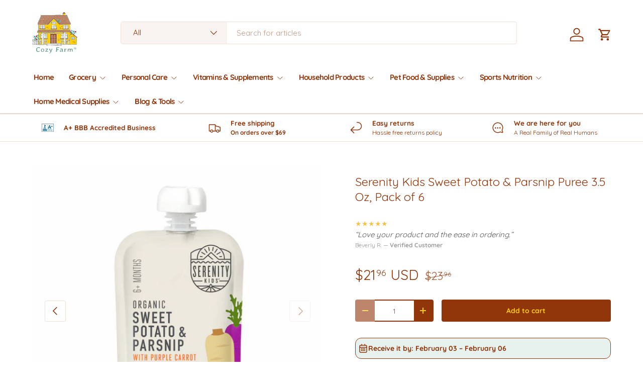

--- FILE ---
content_type: text/html; charset=utf-8
request_url: https://mycozyfarm.com/products/serenity-kids-pouch-sweet-pot-prsnp-case-of-6-3-5-oz
body_size: 70367
content:
<!doctype html>
<html class="no-js" lang="en" dir="ltr">
<head>
  <link rel="preconnect" href="https://cdn.shopify.com" crossorigin>
  






      
<script type="text/javascript">
var a = window.performance && window.performance.mark;
if (a) {
  window.performance.mark("shopsheriff.amp-snippet.start");
}
var doc = document;
var redirect = "/cart" === window.location.pathname
&& (doc.referrer.includes("ampproject.org") || doc.referrer.includes("/a/s/") )
&& !doc.location.search.includes("utm");

if(redirect) {
  var f = doc.location.search ? "&" : "?";
  window.location =
    window.location.origin
  + window.location.pathname
  + f
  + "utm_source=shopsheriff&utm_medium=amp&utm_campaign=shopsheriff&utm_content=add-to-cart";
}
if (a) {
  window.performance.mark("shopsheriff.amp-snippet.end");
}
      </script>




  
  <link rel="canonical" href="https://mycozyfarm.com/products/serenity-kids-pouch-sweet-pot-prsnp-case-of-6-3-5-oz">


  <script type="application/ld+json">
  {
    "@context": "https://schema.org",
    "@type": "Product",
    "name": "Serenity Kids Sweet Potato \u0026 Parsnip Puree 3.5 Oz, Pack of 6",
    "image": [
      "https://mycozyfarm.com/cdn/shop/products/SweetPotatoParsnips_PouchF.1666346823534.png?v=1762479149&width=1024"
    ],
    "description": "Indulge your little one in the wholesome goodness of Serenity Kids Sweet Potato \u0026amp; Parsnip Puree!\nNourishing Blend for Growing Taste Buds\nCrafted with organic sweet potatoes and parsnips, this delightful puree is a nutrition powerhouse for your baby. The sweet and savory flavors stimulate their palate while providing essential vitamins, minerals, and antioxidants.\nKey Benefits:\n\n\nOrganic Ingredients: Made with pure, organic sweet potatoes and parsnips for a taste of nature's bounty.\n\nNurtures Development: Rich in beta-carotene, potassium, and fiber, it supports your baby's growth and well-being.\n\nConvenient and Easy: Packaged in convenient individual pouches, it's a perfect mealtime solution for busy parents.\n\nAdditional Information:\n\nUSDA Organic Certified\nNon-GMO\nGluten-Free\nPerfect for babies 6 months and up\n\nGive your child the gift of a delicious and nutritious start with Serenity Kids Sweet Potato \u0026amp; Parsnip Puree. Order now and gift your precious little one the taste of wholesome nourishment!",
    "sku": "UGGHG2721009",
    "mpn": 7555689545881,
    "brand": {
      "@type": "Brand",
      "name": "Serenity Kids"
    },
    "offers": {
      "@type": "Offer",
      "url": "https://mycozyfarm.com/products/serenity-kids-pouch-sweet-pot-prsnp-case-of-6-3-5-oz",
      "priceCurrency": "USD",
      "price": "21.96",
      "priceValidUntil": "2055-12-31",
      "itemCondition": "https://schema.org/NewCondition",
      "availability": "https://schema.org/InStock",
      "seller": {
        "@type": "Organization",
        "name": "Cozy Farm"
      }
    }
    
    
    
    
    
    
    , "additionalProperty": [
      
      
      
      
        
        
        {
          "@type": "PropertyValue",
          "name": "Size",
          "value": 0
        }
      
    ]
    
  }
  </script>



  <script src="https://cdn-widgetsrepository.yotpo.com/v1/loader/uMwBe6x9iclXwdf64GMIw4BKWzzGGqcMFwvseGNI?languageCode=en" async></script>
  
  






      
<script type="text/javascript">
var a = window.performance && window.performance.mark;
if (a) {
  window.performance.mark("shopsheriff.amp-snippet.start");
}
var doc = document;
var redirect = "/cart" === window.location.pathname
&& (doc.referrer.includes("ampproject.org") || doc.referrer.includes("/a/s/") )
&& !doc.location.search.includes("utm");

if(redirect) {
  var f = doc.location.search ? "&" : "?";
  window.location =
    window.location.origin
  + window.location.pathname
  + f
  + "utm_source=shopsheriff&utm_medium=amp&utm_campaign=shopsheriff&utm_content=add-to-cart";
}
if (a) {
  window.performance.mark("shopsheriff.amp-snippet.end");
}
      </script>




<meta charset="utf-8">
<meta name="viewport" content="width=device-width,initial-scale=1">
<title>Serenity Kids: Sweet Potato &amp; Parsnip Puree (Pack of 6) &ndash; Cozy Farm </title><link rel="canonical" href="https://mycozyfarm.com/products/serenity-kids-pouch-sweet-pot-prsnp-case-of-6-3-5-oz"><link rel="icon" href="//mycozyfarm.com/cdn/shop/files/favicon_b143e7b5-161b-411e-88c0-888dd1a90060.png?crop=center&height=48&v=1667527948&width=48" type="image/png">
  <link rel="apple-touch-icon" href="//mycozyfarm.com/cdn/shop/files/favicon_b143e7b5-161b-411e-88c0-888dd1a90060.png?crop=center&height=180&v=1667527948&width=180"><meta name="description" content="Introducing Serenity Kids&#39; wholesome Sweet Potato/Parsnip Puree! Crafted with organic ingredients, this delicious puree is perfect for little tummies. Rich in antioxidants and fiber, it&#39;s a nutritious and convenient snack or meal option. Order now and nourish your kids with Serenity Kids&#39; goodness."><meta property="og:site_name" content="Cozy Farm ">
<meta property="og:url" content="https://mycozyfarm.com/products/serenity-kids-pouch-sweet-pot-prsnp-case-of-6-3-5-oz">
<meta property="og:title" content="Serenity Kids: Sweet Potato &amp; Parsnip Puree (Pack of 6)">
<meta property="og:type" content="product">
<meta property="og:description" content="Introducing Serenity Kids&#39; wholesome Sweet Potato/Parsnip Puree! Crafted with organic ingredients, this delicious puree is perfect for little tummies. Rich in antioxidants and fiber, it&#39;s a nutritious and convenient snack or meal option. Order now and nourish your kids with Serenity Kids&#39; goodness."><meta property="og:image" content="http://mycozyfarm.com/cdn/shop/products/SweetPotatoParsnips_PouchF.1666346823534.png?crop=center&height=1200&v=1762479149&width=1200">
  <meta property="og:image:secure_url" content="https://mycozyfarm.com/cdn/shop/products/SweetPotatoParsnips_PouchF.1666346823534.png?crop=center&height=1200&v=1762479149&width=1200">
  <meta property="og:image:width" content="1251">
  <meta property="og:image:height" content="1433"><meta property="og:price:amount" content="21.96">
  <meta property="og:price:currency" content="USD"><meta name="twitter:site" content="@mycozyfarm"><meta name="twitter:card" content="summary_large_image">
<meta name="twitter:title" content="Serenity Kids: Sweet Potato &amp; Parsnip Puree (Pack of 6)">
<meta name="twitter:description" content="Introducing Serenity Kids&#39; wholesome Sweet Potato/Parsnip Puree! Crafted with organic ingredients, this delicious puree is perfect for little tummies. Rich in antioxidants and fiber, it&#39;s a nutritious and convenient snack or meal option. Order now and nourish your kids with Serenity Kids&#39; goodness.">
<link rel="preload" href="//mycozyfarm.com/cdn/shop/t/25/assets/main.css?v=6124622802155735521767927992" as="style"><style data-shopify>
@font-face {
  font-family: Quicksand;
  font-weight: 400;
  font-style: normal;
  font-display: swap;
  src: url("//mycozyfarm.com/cdn/fonts/quicksand/quicksand_n4.bf8322a9d1da765aa396ad7b6eeb81930a6214de.woff2") format("woff2"),
       url("//mycozyfarm.com/cdn/fonts/quicksand/quicksand_n4.fa4cbd232d3483059e72b11f7239959a64c98426.woff") format("woff");
}
@font-face {
  font-family: Quicksand;
  font-weight: 500;
  font-style: normal;
  font-display: swap;
  src: url("//mycozyfarm.com/cdn/fonts/quicksand/quicksand_n5.8f86b119923a62b5ca76bc9a6fb25da7a7498802.woff2") format("woff2"),
       url("//mycozyfarm.com/cdn/fonts/quicksand/quicksand_n5.c31882e058f76d723a7b6b725ac3ca095b5a2a70.woff") format("woff");
}
@font-face {
  font-family: Quicksand;
  font-weight: 400;
  font-style: normal;
  font-display: swap;
  src: url("//mycozyfarm.com/cdn/fonts/quicksand/quicksand_n4.bf8322a9d1da765aa396ad7b6eeb81930a6214de.woff2") format("woff2"),
       url("//mycozyfarm.com/cdn/fonts/quicksand/quicksand_n4.fa4cbd232d3483059e72b11f7239959a64c98426.woff") format("woff");
}
@font-face {
  font-family: Quicksand;
  font-weight: 700;
  font-style: normal;
  font-display: swap;
  src: url("//mycozyfarm.com/cdn/fonts/quicksand/quicksand_n7.d375fe11182475f82f7bb6306a0a0e4018995610.woff2") format("woff2"),
       url("//mycozyfarm.com/cdn/fonts/quicksand/quicksand_n7.8ac2ae2fc4b90ef79aaa7aedb927d39f9f9aa3f4.woff") format("woff");
}
:root {
      --bg-color: 255 255 255 / 1.0;
      --bg-color-og: 255 255 255 / 1.0;
      --heading-color: 145 53 11;
      --text-color: 145 53 11;
      --text-color-og: 145 53 11;
      --scrollbar-color: 145 53 11;
      --link-color: 157 45 32;
      --link-color-og: 157 45 32;
      --star-color: 247 195 70;
      --sale-price-color: 210 0 20;--swatch-border-color-default: 233 215 206;
        --swatch-border-color-active: 200 154 133;
        --swatch-card-size: 24px;
        --swatch-variant-picker-size: 64px;--color-scheme-1-bg: 255 255 255 / 1.0;
      --color-scheme-1-grad: ;
      --color-scheme-1-heading: 145 53 11;
      --color-scheme-1-text: 145 53 11;
      --color-scheme-1-btn-bg: 255 207 0;
      --color-scheme-1-btn-text: 145 53 11;
      --color-scheme-1-btn-bg-hover: 253 195 3;--color-scheme-2-bg: 255 255 255 / 1.0;
      --color-scheme-2-grad: ;
      --color-scheme-2-heading: 145 53 11;
      --color-scheme-2-text: 145 53 11;
      --color-scheme-2-btn-bg: 145 53 11;
      --color-scheme-2-btn-text: 255 207 0;
      --color-scheme-2-btn-bg-hover: 176 83 10;--color-scheme-3-bg: 26 102 210 / 1.0;
      --color-scheme-3-grad: ;
      --color-scheme-3-heading: 255 255 255;
      --color-scheme-3-text: 255 255 255;
      --color-scheme-3-btn-bg: 51 51 51;
      --color-scheme-3-btn-text: 255 255 255;
      --color-scheme-3-btn-bg-hover: 90 90 90;

      --drawer-bg-color: 255 255 255 / 1.0;
      --drawer-text-color: 85 85 85;

      --panel-bg-color: 246 247 247 / 1.0;
      --panel-heading-color: 51 51 51;
      --panel-text-color: 85 85 85;

      --in-stock-text-color: 231 242 238;
      --low-stock-text-color: 157 45 32;
      --very-low-stock-text-color: 157 45 32;
      --no-stock-text-color: 210 0 20;
      --no-stock-backordered-text-color: 119 119 119;

      --error-bg-color: 252 237 238;
      --error-text-color: 180 12 28;
      --success-bg-color: 232 246 234;
      --success-text-color: 44 126 63;
      --info-bg-color: 228 237 250;
      --info-text-color: 26 102 210;

      --heading-font-family: Quicksand, sans-serif;
      --heading-font-style: normal;
      --heading-font-weight: 400;
      --heading-scale-start: 2;
      --heading-letter-spacing: 0.0em;

      --navigation-font-family: Quicksand, sans-serif;
      --navigation-font-style: normal;
      --navigation-font-weight: 700;
      --navigation-letter-spacing: -0.05em;--heading-text-transform: none;
--subheading-text-transform: none;
      --body-font-family: Quicksand, sans-serif;
      --body-font-style: normal;
      --body-font-weight: 400;
      --body-font-size: 15;
      --body-font-size-px: 15px;
      --body-letter-spacing: 0.0em;

      --section-gap: 24;
      --heading-gap: calc(8 * var(--space-unit));--grid-column-gap: 20px;
      --product-card-gap: 20px;--btn-bg-color: 145 53 11;
      --btn-bg-hover-color: 176 83 10;
      --btn-text-color: 255 207 0;
      --btn-bg-color-og: 145 53 11;
      --btn-text-color-og: 255 207 0;
      --btn-alt-bg-color: 255 207 0;
      --btn-alt-bg-alpha: 1.0;
      --btn-alt-text-color: 145 53 11;
      --btn-border-width: 2px;
      --btn-padding-y: 12px;
      --btn-text-size: 0.92em;

      
      --btn-border-radius: 4px;
      

      --btn-lg-border-radius: 50%;
      --btn-icon-border-radius: 50%;
      --input-with-btn-inner-radius: var(--btn-border-radius);

      --input-bg-color: 255 255 255 / 1.0;
      --input-text-color: 145 53 11;
      --input-border-width: 2px;
      --input-border-radius: 2px;
      --textarea-border-radius: 2px;
      --input-border-radius: 4px;
      --input-bg-color-diff-3: #f7f7f7;
      --input-bg-color-diff-6: #f0f0f0;

      --modal-border-radius: 0px;
      --modal-overlay-color: 0 0 0;
      --modal-overlay-opacity: 0.4;
      --drawer-border-radius: 0px;
      --overlay-border-radius: 4px;--sale-label-bg-color: 213 47 90;
      --sale-label-text-color: 255 255 255;--sold-out-label-bg-color: 85 85 85;
      --sold-out-label-text-color: 255 255 255;--new-label-bg-color: 33 43 54;
      --new-label-text-color: 255 255 255;--preorder-label-bg-color: 0 126 18;
      --preorder-label-text-color: 255 255 255;

      --page-width: 2610px;
      --gutter-sm: 20px;
      --gutter-md: 48px;
      --gutter-lg: 64px;

      --payment-terms-bg-color: #ffffff;

      --coll-card-bg-color: #F9F9F9;
      --coll-card-border-color: #E1E1E1;

      --card-bg-color: 249 249 249;
      --card-text-color: 145 53 11;
      --card-border-color: #91350b;--blend-bg-color: #fefefe;

      --reading-width: 48em;
        --cart-savings-color: 255 0 0
      
    }@media (max-width: 769px) {
      :root {
        --reading-width: 36em;
      }
    }
  </style><link rel="stylesheet" href="//mycozyfarm.com/cdn/shop/t/25/assets/main.css?v=6124622802155735521767927992">
  <script src="//mycozyfarm.com/cdn/shop/t/25/assets/main.js?v=143274360285165072801767927992" defer="defer"></script><link href="//mycozyfarm.com/cdn/fonts/quicksand/quicksand_n4.bf8322a9d1da765aa396ad7b6eeb81930a6214de.woff2" as="font" type="font/woff2" crossorigin="anonymous" rel="preload">
<link href="//mycozyfarm.com/cdn/fonts/quicksand/quicksand_n4.bf8322a9d1da765aa396ad7b6eeb81930a6214de.woff2" as="font" type="font/woff2" crossorigin="anonymous" rel="preload">
<script>window.performance && window.performance.mark && window.performance.mark('shopify.content_for_header.start');</script><meta name="facebook-domain-verification" content="rs98mp3k9ghtyevgvaqnhq99oxe9v1">
<meta id="shopify-digital-wallet" name="shopify-digital-wallet" content="/49623629977/digital_wallets/dialog">
<meta name="shopify-checkout-api-token" content="b0c3e97486492cf902fc4c77a983a3b0">
<meta id="in-context-paypal-metadata" data-shop-id="49623629977" data-venmo-supported="false" data-environment="production" data-locale="en_US" data-paypal-v4="true" data-currency="USD">
<link rel="alternate" type="application/json+oembed" href="https://mycozyfarm.com/products/serenity-kids-pouch-sweet-pot-prsnp-case-of-6-3-5-oz.oembed">
<script async="async" src="/checkouts/internal/preloads.js?locale=en-US"></script>
<link rel="preconnect" href="https://shop.app" crossorigin="anonymous">
<script async="async" src="https://shop.app/checkouts/internal/preloads.js?locale=en-US&shop_id=49623629977" crossorigin="anonymous"></script>
<script id="apple-pay-shop-capabilities" type="application/json">{"shopId":49623629977,"countryCode":"US","currencyCode":"USD","merchantCapabilities":["supports3DS"],"merchantId":"gid:\/\/shopify\/Shop\/49623629977","merchantName":"Cozy Farm ","requiredBillingContactFields":["postalAddress","email"],"requiredShippingContactFields":["postalAddress","email"],"shippingType":"shipping","supportedNetworks":["visa","masterCard","amex","discover","elo","jcb"],"total":{"type":"pending","label":"Cozy Farm ","amount":"1.00"},"shopifyPaymentsEnabled":true,"supportsSubscriptions":true}</script>
<script id="shopify-features" type="application/json">{"accessToken":"b0c3e97486492cf902fc4c77a983a3b0","betas":["rich-media-storefront-analytics"],"domain":"mycozyfarm.com","predictiveSearch":true,"shopId":49623629977,"locale":"en"}</script>
<script>var Shopify = Shopify || {};
Shopify.shop = "nico-cappelluti-turnkey.myshopify.com";
Shopify.locale = "en";
Shopify.currency = {"active":"USD","rate":"1.0"};
Shopify.country = "US";
Shopify.theme = {"name":"Canopy 7.1-No-Free","id":146903171225,"schema_name":"Canopy","schema_version":"7.1.0","theme_store_id":732,"role":"main"};
Shopify.theme.handle = "null";
Shopify.theme.style = {"id":null,"handle":null};
Shopify.cdnHost = "mycozyfarm.com/cdn";
Shopify.routes = Shopify.routes || {};
Shopify.routes.root = "/";</script>
<script type="module">!function(o){(o.Shopify=o.Shopify||{}).modules=!0}(window);</script>
<script>!function(o){function n(){var o=[];function n(){o.push(Array.prototype.slice.apply(arguments))}return n.q=o,n}var t=o.Shopify=o.Shopify||{};t.loadFeatures=n(),t.autoloadFeatures=n()}(window);</script>
<script>
  window.ShopifyPay = window.ShopifyPay || {};
  window.ShopifyPay.apiHost = "shop.app\/pay";
  window.ShopifyPay.redirectState = null;
</script>
<script id="shop-js-analytics" type="application/json">{"pageType":"product"}</script>
<script defer="defer" async type="module" src="//mycozyfarm.com/cdn/shopifycloud/shop-js/modules/v2/client.init-shop-cart-sync_BN7fPSNr.en.esm.js"></script>
<script defer="defer" async type="module" src="//mycozyfarm.com/cdn/shopifycloud/shop-js/modules/v2/chunk.common_Cbph3Kss.esm.js"></script>
<script defer="defer" async type="module" src="//mycozyfarm.com/cdn/shopifycloud/shop-js/modules/v2/chunk.modal_DKumMAJ1.esm.js"></script>
<script type="module">
  await import("//mycozyfarm.com/cdn/shopifycloud/shop-js/modules/v2/client.init-shop-cart-sync_BN7fPSNr.en.esm.js");
await import("//mycozyfarm.com/cdn/shopifycloud/shop-js/modules/v2/chunk.common_Cbph3Kss.esm.js");
await import("//mycozyfarm.com/cdn/shopifycloud/shop-js/modules/v2/chunk.modal_DKumMAJ1.esm.js");

  window.Shopify.SignInWithShop?.initShopCartSync?.({"fedCMEnabled":true,"windoidEnabled":true});

</script>
<script defer="defer" async type="module" src="//mycozyfarm.com/cdn/shopifycloud/shop-js/modules/v2/client.payment-terms_BxzfvcZJ.en.esm.js"></script>
<script defer="defer" async type="module" src="//mycozyfarm.com/cdn/shopifycloud/shop-js/modules/v2/chunk.common_Cbph3Kss.esm.js"></script>
<script defer="defer" async type="module" src="//mycozyfarm.com/cdn/shopifycloud/shop-js/modules/v2/chunk.modal_DKumMAJ1.esm.js"></script>
<script type="module">
  await import("//mycozyfarm.com/cdn/shopifycloud/shop-js/modules/v2/client.payment-terms_BxzfvcZJ.en.esm.js");
await import("//mycozyfarm.com/cdn/shopifycloud/shop-js/modules/v2/chunk.common_Cbph3Kss.esm.js");
await import("//mycozyfarm.com/cdn/shopifycloud/shop-js/modules/v2/chunk.modal_DKumMAJ1.esm.js");

  
</script>
<script>
  window.Shopify = window.Shopify || {};
  if (!window.Shopify.featureAssets) window.Shopify.featureAssets = {};
  window.Shopify.featureAssets['shop-js'] = {"shop-cart-sync":["modules/v2/client.shop-cart-sync_CJVUk8Jm.en.esm.js","modules/v2/chunk.common_Cbph3Kss.esm.js","modules/v2/chunk.modal_DKumMAJ1.esm.js"],"init-fed-cm":["modules/v2/client.init-fed-cm_7Fvt41F4.en.esm.js","modules/v2/chunk.common_Cbph3Kss.esm.js","modules/v2/chunk.modal_DKumMAJ1.esm.js"],"init-shop-email-lookup-coordinator":["modules/v2/client.init-shop-email-lookup-coordinator_Cc088_bR.en.esm.js","modules/v2/chunk.common_Cbph3Kss.esm.js","modules/v2/chunk.modal_DKumMAJ1.esm.js"],"init-windoid":["modules/v2/client.init-windoid_hPopwJRj.en.esm.js","modules/v2/chunk.common_Cbph3Kss.esm.js","modules/v2/chunk.modal_DKumMAJ1.esm.js"],"shop-button":["modules/v2/client.shop-button_B0jaPSNF.en.esm.js","modules/v2/chunk.common_Cbph3Kss.esm.js","modules/v2/chunk.modal_DKumMAJ1.esm.js"],"shop-cash-offers":["modules/v2/client.shop-cash-offers_DPIskqss.en.esm.js","modules/v2/chunk.common_Cbph3Kss.esm.js","modules/v2/chunk.modal_DKumMAJ1.esm.js"],"shop-toast-manager":["modules/v2/client.shop-toast-manager_CK7RT69O.en.esm.js","modules/v2/chunk.common_Cbph3Kss.esm.js","modules/v2/chunk.modal_DKumMAJ1.esm.js"],"init-shop-cart-sync":["modules/v2/client.init-shop-cart-sync_BN7fPSNr.en.esm.js","modules/v2/chunk.common_Cbph3Kss.esm.js","modules/v2/chunk.modal_DKumMAJ1.esm.js"],"init-customer-accounts-sign-up":["modules/v2/client.init-customer-accounts-sign-up_CfPf4CXf.en.esm.js","modules/v2/client.shop-login-button_DeIztwXF.en.esm.js","modules/v2/chunk.common_Cbph3Kss.esm.js","modules/v2/chunk.modal_DKumMAJ1.esm.js"],"pay-button":["modules/v2/client.pay-button_CgIwFSYN.en.esm.js","modules/v2/chunk.common_Cbph3Kss.esm.js","modules/v2/chunk.modal_DKumMAJ1.esm.js"],"init-customer-accounts":["modules/v2/client.init-customer-accounts_DQ3x16JI.en.esm.js","modules/v2/client.shop-login-button_DeIztwXF.en.esm.js","modules/v2/chunk.common_Cbph3Kss.esm.js","modules/v2/chunk.modal_DKumMAJ1.esm.js"],"avatar":["modules/v2/client.avatar_BTnouDA3.en.esm.js"],"init-shop-for-new-customer-accounts":["modules/v2/client.init-shop-for-new-customer-accounts_CsZy_esa.en.esm.js","modules/v2/client.shop-login-button_DeIztwXF.en.esm.js","modules/v2/chunk.common_Cbph3Kss.esm.js","modules/v2/chunk.modal_DKumMAJ1.esm.js"],"shop-follow-button":["modules/v2/client.shop-follow-button_BRMJjgGd.en.esm.js","modules/v2/chunk.common_Cbph3Kss.esm.js","modules/v2/chunk.modal_DKumMAJ1.esm.js"],"checkout-modal":["modules/v2/client.checkout-modal_B9Drz_yf.en.esm.js","modules/v2/chunk.common_Cbph3Kss.esm.js","modules/v2/chunk.modal_DKumMAJ1.esm.js"],"shop-login-button":["modules/v2/client.shop-login-button_DeIztwXF.en.esm.js","modules/v2/chunk.common_Cbph3Kss.esm.js","modules/v2/chunk.modal_DKumMAJ1.esm.js"],"lead-capture":["modules/v2/client.lead-capture_DXYzFM3R.en.esm.js","modules/v2/chunk.common_Cbph3Kss.esm.js","modules/v2/chunk.modal_DKumMAJ1.esm.js"],"shop-login":["modules/v2/client.shop-login_CA5pJqmO.en.esm.js","modules/v2/chunk.common_Cbph3Kss.esm.js","modules/v2/chunk.modal_DKumMAJ1.esm.js"],"payment-terms":["modules/v2/client.payment-terms_BxzfvcZJ.en.esm.js","modules/v2/chunk.common_Cbph3Kss.esm.js","modules/v2/chunk.modal_DKumMAJ1.esm.js"]};
</script>
<script>(function() {
  var isLoaded = false;
  function asyncLoad() {
    if (isLoaded) return;
    isLoaded = true;
    var urls = ["https:\/\/ecommplugins-scripts.trustpilot.com\/v2.1\/js\/header.min.js?settings=eyJrZXkiOiJyemF0cUdkeTdRWDF0Q0V3IiwicyI6InNrdSJ9\u0026v=2.5\u0026shop=nico-cappelluti-turnkey.myshopify.com","https:\/\/ecommplugins-trustboxsettings.trustpilot.com\/nico-cappelluti-turnkey.myshopify.com.js?settings=1668740890755\u0026shop=nico-cappelluti-turnkey.myshopify.com","https:\/\/widget.trustpilot.com\/bootstrap\/v5\/tp.widget.sync.bootstrap.min.js?shop=nico-cappelluti-turnkey.myshopify.com","https:\/\/cdn-app.sealsubscriptions.com\/shopify\/public\/js\/sealsubscriptions.js?shop=nico-cappelluti-turnkey.myshopify.com"];
    for (var i = 0; i < urls.length; i++) {
      var s = document.createElement('script');
      s.type = 'text/javascript';
      s.async = true;
      s.src = urls[i];
      var x = document.getElementsByTagName('script')[0];
      x.parentNode.insertBefore(s, x);
    }
  };
  if(window.attachEvent) {
    window.attachEvent('onload', asyncLoad);
  } else {
    window.addEventListener('load', asyncLoad, false);
  }
})();</script>
<script id="__st">var __st={"a":49623629977,"offset":-18000,"reqid":"e73a325b-4bd3-4f94-83e8-1564e603893f-1769752960","pageurl":"mycozyfarm.com\/products\/serenity-kids-pouch-sweet-pot-prsnp-case-of-6-3-5-oz","u":"8297c787a662","p":"product","rtyp":"product","rid":7555689545881};</script>
<script>window.ShopifyPaypalV4VisibilityTracking = true;</script>
<script id="captcha-bootstrap">!function(){'use strict';const t='contact',e='account',n='new_comment',o=[[t,t],['blogs',n],['comments',n],[t,'customer']],c=[[e,'customer_login'],[e,'guest_login'],[e,'recover_customer_password'],[e,'create_customer']],r=t=>t.map((([t,e])=>`form[action*='/${t}']:not([data-nocaptcha='true']) input[name='form_type'][value='${e}']`)).join(','),a=t=>()=>t?[...document.querySelectorAll(t)].map((t=>t.form)):[];function s(){const t=[...o],e=r(t);return a(e)}const i='password',u='form_key',d=['recaptcha-v3-token','g-recaptcha-response','h-captcha-response',i],f=()=>{try{return window.sessionStorage}catch{return}},m='__shopify_v',_=t=>t.elements[u];function p(t,e,n=!1){try{const o=window.sessionStorage,c=JSON.parse(o.getItem(e)),{data:r}=function(t){const{data:e,action:n}=t;return t[m]||n?{data:e,action:n}:{data:t,action:n}}(c);for(const[e,n]of Object.entries(r))t.elements[e]&&(t.elements[e].value=n);n&&o.removeItem(e)}catch(o){console.error('form repopulation failed',{error:o})}}const l='form_type',E='cptcha';function T(t){t.dataset[E]=!0}const w=window,h=w.document,L='Shopify',v='ce_forms',y='captcha';let A=!1;((t,e)=>{const n=(g='f06e6c50-85a8-45c8-87d0-21a2b65856fe',I='https://cdn.shopify.com/shopifycloud/storefront-forms-hcaptcha/ce_storefront_forms_captcha_hcaptcha.v1.5.2.iife.js',D={infoText:'Protected by hCaptcha',privacyText:'Privacy',termsText:'Terms'},(t,e,n)=>{const o=w[L][v],c=o.bindForm;if(c)return c(t,g,e,D).then(n);var r;o.q.push([[t,g,e,D],n]),r=I,A||(h.body.append(Object.assign(h.createElement('script'),{id:'captcha-provider',async:!0,src:r})),A=!0)});var g,I,D;w[L]=w[L]||{},w[L][v]=w[L][v]||{},w[L][v].q=[],w[L][y]=w[L][y]||{},w[L][y].protect=function(t,e){n(t,void 0,e),T(t)},Object.freeze(w[L][y]),function(t,e,n,w,h,L){const[v,y,A,g]=function(t,e,n){const i=e?o:[],u=t?c:[],d=[...i,...u],f=r(d),m=r(i),_=r(d.filter((([t,e])=>n.includes(e))));return[a(f),a(m),a(_),s()]}(w,h,L),I=t=>{const e=t.target;return e instanceof HTMLFormElement?e:e&&e.form},D=t=>v().includes(t);t.addEventListener('submit',(t=>{const e=I(t);if(!e)return;const n=D(e)&&!e.dataset.hcaptchaBound&&!e.dataset.recaptchaBound,o=_(e),c=g().includes(e)&&(!o||!o.value);(n||c)&&t.preventDefault(),c&&!n&&(function(t){try{if(!f())return;!function(t){const e=f();if(!e)return;const n=_(t);if(!n)return;const o=n.value;o&&e.removeItem(o)}(t);const e=Array.from(Array(32),(()=>Math.random().toString(36)[2])).join('');!function(t,e){_(t)||t.append(Object.assign(document.createElement('input'),{type:'hidden',name:u})),t.elements[u].value=e}(t,e),function(t,e){const n=f();if(!n)return;const o=[...t.querySelectorAll(`input[type='${i}']`)].map((({name:t})=>t)),c=[...d,...o],r={};for(const[a,s]of new FormData(t).entries())c.includes(a)||(r[a]=s);n.setItem(e,JSON.stringify({[m]:1,action:t.action,data:r}))}(t,e)}catch(e){console.error('failed to persist form',e)}}(e),e.submit())}));const S=(t,e)=>{t&&!t.dataset[E]&&(n(t,e.some((e=>e===t))),T(t))};for(const o of['focusin','change'])t.addEventListener(o,(t=>{const e=I(t);D(e)&&S(e,y())}));const B=e.get('form_key'),M=e.get(l),P=B&&M;t.addEventListener('DOMContentLoaded',(()=>{const t=y();if(P)for(const e of t)e.elements[l].value===M&&p(e,B);[...new Set([...A(),...v().filter((t=>'true'===t.dataset.shopifyCaptcha))])].forEach((e=>S(e,t)))}))}(h,new URLSearchParams(w.location.search),n,t,e,['guest_login'])})(!0,!0)}();</script>
<script integrity="sha256-4kQ18oKyAcykRKYeNunJcIwy7WH5gtpwJnB7kiuLZ1E=" data-source-attribution="shopify.loadfeatures" defer="defer" src="//mycozyfarm.com/cdn/shopifycloud/storefront/assets/storefront/load_feature-a0a9edcb.js" crossorigin="anonymous"></script>
<script crossorigin="anonymous" defer="defer" src="//mycozyfarm.com/cdn/shopifycloud/storefront/assets/shopify_pay/storefront-65b4c6d7.js?v=20250812"></script>
<script data-source-attribution="shopify.dynamic_checkout.dynamic.init">var Shopify=Shopify||{};Shopify.PaymentButton=Shopify.PaymentButton||{isStorefrontPortableWallets:!0,init:function(){window.Shopify.PaymentButton.init=function(){};var t=document.createElement("script");t.src="https://mycozyfarm.com/cdn/shopifycloud/portable-wallets/latest/portable-wallets.en.js",t.type="module",document.head.appendChild(t)}};
</script>
<script data-source-attribution="shopify.dynamic_checkout.buyer_consent">
  function portableWalletsHideBuyerConsent(e){var t=document.getElementById("shopify-buyer-consent"),n=document.getElementById("shopify-subscription-policy-button");t&&n&&(t.classList.add("hidden"),t.setAttribute("aria-hidden","true"),n.removeEventListener("click",e))}function portableWalletsShowBuyerConsent(e){var t=document.getElementById("shopify-buyer-consent"),n=document.getElementById("shopify-subscription-policy-button");t&&n&&(t.classList.remove("hidden"),t.removeAttribute("aria-hidden"),n.addEventListener("click",e))}window.Shopify?.PaymentButton&&(window.Shopify.PaymentButton.hideBuyerConsent=portableWalletsHideBuyerConsent,window.Shopify.PaymentButton.showBuyerConsent=portableWalletsShowBuyerConsent);
</script>
<script data-source-attribution="shopify.dynamic_checkout.cart.bootstrap">document.addEventListener("DOMContentLoaded",(function(){function t(){return document.querySelector("shopify-accelerated-checkout-cart, shopify-accelerated-checkout")}if(t())Shopify.PaymentButton.init();else{new MutationObserver((function(e,n){t()&&(Shopify.PaymentButton.init(),n.disconnect())})).observe(document.body,{childList:!0,subtree:!0})}}));
</script>
<script integrity="sha256-usQvg22Da28nilvQWbQvk47djRNe1GL/Dk6GhDV0xS4=" data-source-attribution="shopify.remote_product_tracking" data-shopify-remote-tracking="{&quot;publisher_shop_id&quot;:49623629977,&quot;theme_id&quot;:146903171225,&quot;theme_published&quot;:true,&quot;theme_store_id&quot;:732,&quot;placement&quot;:&quot;collection&quot;,&quot;event_data&quot;:{&quot;handle&quot;:&quot;serenity-kids-pouch-sweet-pot-prsnp-case-of-6-3-5-oz&quot;,&quot;page_type&quot;:&quot;product&quot;}}" defer="defer" src="//mycozyfarm.com/cdn/shopifycloud/storefront/assets/storefront/remote_product_tracking-f1432520.js" crossorigin="anonymous"></script>
<link id="shopify-accelerated-checkout-styles" rel="stylesheet" media="screen" href="https://mycozyfarm.com/cdn/shopifycloud/portable-wallets/latest/accelerated-checkout-backwards-compat.css" crossorigin="anonymous">
<style id="shopify-accelerated-checkout-cart">
        #shopify-buyer-consent {
  margin-top: 1em;
  display: inline-block;
  width: 100%;
}

#shopify-buyer-consent.hidden {
  display: none;
}

#shopify-subscription-policy-button {
  background: none;
  border: none;
  padding: 0;
  text-decoration: underline;
  font-size: inherit;
  cursor: pointer;
}

#shopify-subscription-policy-button::before {
  box-shadow: none;
}

      </style>
<script id="sections-script" data-sections="header,footer" defer="defer" src="//mycozyfarm.com/cdn/shop/t/25/compiled_assets/scripts.js?v=34182"></script>
<script>window.performance && window.performance.mark && window.performance.mark('shopify.content_for_header.end');</script>


  <script>document.documentElement.className = document.documentElement.className.replace('no-js', 'js');</script><meta name="google-site-verification" content="uX3Ww2CUhsGaKYrIHwKL-ZbY6-TVODH4ZsrwtGZw2p8"> 


  <link
      rel="apple-touch-icon"
      sizes="180x180"
      href="https://cdn.shopify.com/s/files/1/0496/2362/9977/files/apple_icon_47f20888-0ebf-4082-897e-e28e9914e384.png?v=1606753938"
    >
   <script>
window.onload=function(){!function(w,d,s,l,i){w[l]=w[l]||[];w[l].push({'gtm.start':new Date().getTime(),event:'gtm.js'});var f=d.getElementsByTagName(s)[0],j=d.createElement(s),dl=l!='dataLayer'?'&l='+l:'';j.async=!0;j.src='https://www.googletagmanager.com/gtm.js?id='+i+dl;f.parentNode.insertBefore(j,f)}(window,document,'script','dataLayer','GTM-TVKGF8S');};
</script>
 <script defer>
(function(){function gtag(){dataLayer.push(arguments);}
window.dataLayer=window.dataLayer||[];gtag('js',new Date());




var s=document.createElement('script');s.async=1;s.src="https://www.googletagmanager.com/gtag/js?id=AW-572569528";document.head.appendChild(s);




gtag('config','AW-572569528');

gtag('event','view_item',{ 'send_to':'AW-572569528', 'value':21.96,  'items':[{'id':'shopify_US_7555689545881_42745142182041','google_business_vertical':'retail'}]  });})();
</script>
<script async src="https://www.googletagmanager.com/gtag/js?id=AW-572569528"></script>
  <script async > window.dataLayer=window.dataLayer||[];function gtag(){dataLayer.push(arguments);}gtag('js',new Date());gtag('config','AW-572569528',{'send_page_view':false});</script>
  <script>window.performance && window.performance.mark && window.performance.mark('shopify.content_for_header.start');</script><meta name="facebook-domain-verification" content="rs98mp3k9ghtyevgvaqnhq99oxe9v1">
<meta id="shopify-digital-wallet" name="shopify-digital-wallet" content="/49623629977/digital_wallets/dialog">
<meta name="shopify-checkout-api-token" content="b0c3e97486492cf902fc4c77a983a3b0">
<meta id="in-context-paypal-metadata" data-shop-id="49623629977" data-venmo-supported="false" data-environment="production" data-locale="en_US" data-paypal-v4="true" data-currency="USD">
<link rel="alternate" type="application/json+oembed" href="https://mycozyfarm.com/products/serenity-kids-pouch-sweet-pot-prsnp-case-of-6-3-5-oz.oembed">
<script async="async" src="/checkouts/internal/preloads.js?locale=en-US"></script>
<link rel="preconnect" href="https://shop.app" crossorigin="anonymous">
<script async="async" src="https://shop.app/checkouts/internal/preloads.js?locale=en-US&shop_id=49623629977" crossorigin="anonymous"></script>
<script id="apple-pay-shop-capabilities" type="application/json">{"shopId":49623629977,"countryCode":"US","currencyCode":"USD","merchantCapabilities":["supports3DS"],"merchantId":"gid:\/\/shopify\/Shop\/49623629977","merchantName":"Cozy Farm ","requiredBillingContactFields":["postalAddress","email"],"requiredShippingContactFields":["postalAddress","email"],"shippingType":"shipping","supportedNetworks":["visa","masterCard","amex","discover","elo","jcb"],"total":{"type":"pending","label":"Cozy Farm ","amount":"1.00"},"shopifyPaymentsEnabled":true,"supportsSubscriptions":true}</script>
<script id="shopify-features" type="application/json">{"accessToken":"b0c3e97486492cf902fc4c77a983a3b0","betas":["rich-media-storefront-analytics"],"domain":"mycozyfarm.com","predictiveSearch":true,"shopId":49623629977,"locale":"en"}</script>
<script>var Shopify = Shopify || {};
Shopify.shop = "nico-cappelluti-turnkey.myshopify.com";
Shopify.locale = "en";
Shopify.currency = {"active":"USD","rate":"1.0"};
Shopify.country = "US";
Shopify.theme = {"name":"Canopy 7.1-No-Free","id":146903171225,"schema_name":"Canopy","schema_version":"7.1.0","theme_store_id":732,"role":"main"};
Shopify.theme.handle = "null";
Shopify.theme.style = {"id":null,"handle":null};
Shopify.cdnHost = "mycozyfarm.com/cdn";
Shopify.routes = Shopify.routes || {};
Shopify.routes.root = "/";</script>
<script type="module">!function(o){(o.Shopify=o.Shopify||{}).modules=!0}(window);</script>
<script>!function(o){function n(){var o=[];function n(){o.push(Array.prototype.slice.apply(arguments))}return n.q=o,n}var t=o.Shopify=o.Shopify||{};t.loadFeatures=n(),t.autoloadFeatures=n()}(window);</script>
<script>
  window.ShopifyPay = window.ShopifyPay || {};
  window.ShopifyPay.apiHost = "shop.app\/pay";
  window.ShopifyPay.redirectState = null;
</script>
<script id="shop-js-analytics" type="application/json">{"pageType":"product"}</script>
<script defer="defer" async type="module" src="//mycozyfarm.com/cdn/shopifycloud/shop-js/modules/v2/client.init-shop-cart-sync_BN7fPSNr.en.esm.js"></script>
<script defer="defer" async type="module" src="//mycozyfarm.com/cdn/shopifycloud/shop-js/modules/v2/chunk.common_Cbph3Kss.esm.js"></script>
<script defer="defer" async type="module" src="//mycozyfarm.com/cdn/shopifycloud/shop-js/modules/v2/chunk.modal_DKumMAJ1.esm.js"></script>
<script type="module">
  await import("//mycozyfarm.com/cdn/shopifycloud/shop-js/modules/v2/client.init-shop-cart-sync_BN7fPSNr.en.esm.js");
await import("//mycozyfarm.com/cdn/shopifycloud/shop-js/modules/v2/chunk.common_Cbph3Kss.esm.js");
await import("//mycozyfarm.com/cdn/shopifycloud/shop-js/modules/v2/chunk.modal_DKumMAJ1.esm.js");

  window.Shopify.SignInWithShop?.initShopCartSync?.({"fedCMEnabled":true,"windoidEnabled":true});

</script>
<script defer="defer" async type="module" src="//mycozyfarm.com/cdn/shopifycloud/shop-js/modules/v2/client.payment-terms_BxzfvcZJ.en.esm.js"></script>
<script defer="defer" async type="module" src="//mycozyfarm.com/cdn/shopifycloud/shop-js/modules/v2/chunk.common_Cbph3Kss.esm.js"></script>
<script defer="defer" async type="module" src="//mycozyfarm.com/cdn/shopifycloud/shop-js/modules/v2/chunk.modal_DKumMAJ1.esm.js"></script>
<script type="module">
  await import("//mycozyfarm.com/cdn/shopifycloud/shop-js/modules/v2/client.payment-terms_BxzfvcZJ.en.esm.js");
await import("//mycozyfarm.com/cdn/shopifycloud/shop-js/modules/v2/chunk.common_Cbph3Kss.esm.js");
await import("//mycozyfarm.com/cdn/shopifycloud/shop-js/modules/v2/chunk.modal_DKumMAJ1.esm.js");

  
</script>
<script>
  window.Shopify = window.Shopify || {};
  if (!window.Shopify.featureAssets) window.Shopify.featureAssets = {};
  window.Shopify.featureAssets['shop-js'] = {"shop-cart-sync":["modules/v2/client.shop-cart-sync_CJVUk8Jm.en.esm.js","modules/v2/chunk.common_Cbph3Kss.esm.js","modules/v2/chunk.modal_DKumMAJ1.esm.js"],"init-fed-cm":["modules/v2/client.init-fed-cm_7Fvt41F4.en.esm.js","modules/v2/chunk.common_Cbph3Kss.esm.js","modules/v2/chunk.modal_DKumMAJ1.esm.js"],"init-shop-email-lookup-coordinator":["modules/v2/client.init-shop-email-lookup-coordinator_Cc088_bR.en.esm.js","modules/v2/chunk.common_Cbph3Kss.esm.js","modules/v2/chunk.modal_DKumMAJ1.esm.js"],"init-windoid":["modules/v2/client.init-windoid_hPopwJRj.en.esm.js","modules/v2/chunk.common_Cbph3Kss.esm.js","modules/v2/chunk.modal_DKumMAJ1.esm.js"],"shop-button":["modules/v2/client.shop-button_B0jaPSNF.en.esm.js","modules/v2/chunk.common_Cbph3Kss.esm.js","modules/v2/chunk.modal_DKumMAJ1.esm.js"],"shop-cash-offers":["modules/v2/client.shop-cash-offers_DPIskqss.en.esm.js","modules/v2/chunk.common_Cbph3Kss.esm.js","modules/v2/chunk.modal_DKumMAJ1.esm.js"],"shop-toast-manager":["modules/v2/client.shop-toast-manager_CK7RT69O.en.esm.js","modules/v2/chunk.common_Cbph3Kss.esm.js","modules/v2/chunk.modal_DKumMAJ1.esm.js"],"init-shop-cart-sync":["modules/v2/client.init-shop-cart-sync_BN7fPSNr.en.esm.js","modules/v2/chunk.common_Cbph3Kss.esm.js","modules/v2/chunk.modal_DKumMAJ1.esm.js"],"init-customer-accounts-sign-up":["modules/v2/client.init-customer-accounts-sign-up_CfPf4CXf.en.esm.js","modules/v2/client.shop-login-button_DeIztwXF.en.esm.js","modules/v2/chunk.common_Cbph3Kss.esm.js","modules/v2/chunk.modal_DKumMAJ1.esm.js"],"pay-button":["modules/v2/client.pay-button_CgIwFSYN.en.esm.js","modules/v2/chunk.common_Cbph3Kss.esm.js","modules/v2/chunk.modal_DKumMAJ1.esm.js"],"init-customer-accounts":["modules/v2/client.init-customer-accounts_DQ3x16JI.en.esm.js","modules/v2/client.shop-login-button_DeIztwXF.en.esm.js","modules/v2/chunk.common_Cbph3Kss.esm.js","modules/v2/chunk.modal_DKumMAJ1.esm.js"],"avatar":["modules/v2/client.avatar_BTnouDA3.en.esm.js"],"init-shop-for-new-customer-accounts":["modules/v2/client.init-shop-for-new-customer-accounts_CsZy_esa.en.esm.js","modules/v2/client.shop-login-button_DeIztwXF.en.esm.js","modules/v2/chunk.common_Cbph3Kss.esm.js","modules/v2/chunk.modal_DKumMAJ1.esm.js"],"shop-follow-button":["modules/v2/client.shop-follow-button_BRMJjgGd.en.esm.js","modules/v2/chunk.common_Cbph3Kss.esm.js","modules/v2/chunk.modal_DKumMAJ1.esm.js"],"checkout-modal":["modules/v2/client.checkout-modal_B9Drz_yf.en.esm.js","modules/v2/chunk.common_Cbph3Kss.esm.js","modules/v2/chunk.modal_DKumMAJ1.esm.js"],"shop-login-button":["modules/v2/client.shop-login-button_DeIztwXF.en.esm.js","modules/v2/chunk.common_Cbph3Kss.esm.js","modules/v2/chunk.modal_DKumMAJ1.esm.js"],"lead-capture":["modules/v2/client.lead-capture_DXYzFM3R.en.esm.js","modules/v2/chunk.common_Cbph3Kss.esm.js","modules/v2/chunk.modal_DKumMAJ1.esm.js"],"shop-login":["modules/v2/client.shop-login_CA5pJqmO.en.esm.js","modules/v2/chunk.common_Cbph3Kss.esm.js","modules/v2/chunk.modal_DKumMAJ1.esm.js"],"payment-terms":["modules/v2/client.payment-terms_BxzfvcZJ.en.esm.js","modules/v2/chunk.common_Cbph3Kss.esm.js","modules/v2/chunk.modal_DKumMAJ1.esm.js"]};
</script>
<script>(function() {
  var isLoaded = false;
  function asyncLoad() {
    if (isLoaded) return;
    isLoaded = true;
    var urls = ["https:\/\/ecommplugins-scripts.trustpilot.com\/v2.1\/js\/header.min.js?settings=eyJrZXkiOiJyemF0cUdkeTdRWDF0Q0V3IiwicyI6InNrdSJ9\u0026v=2.5\u0026shop=nico-cappelluti-turnkey.myshopify.com","https:\/\/ecommplugins-trustboxsettings.trustpilot.com\/nico-cappelluti-turnkey.myshopify.com.js?settings=1668740890755\u0026shop=nico-cappelluti-turnkey.myshopify.com","https:\/\/widget.trustpilot.com\/bootstrap\/v5\/tp.widget.sync.bootstrap.min.js?shop=nico-cappelluti-turnkey.myshopify.com","https:\/\/cdn-app.sealsubscriptions.com\/shopify\/public\/js\/sealsubscriptions.js?shop=nico-cappelluti-turnkey.myshopify.com"];
    for (var i = 0; i < urls.length; i++) {
      var s = document.createElement('script');
      s.type = 'text/javascript';
      s.async = true;
      s.src = urls[i];
      var x = document.getElementsByTagName('script')[0];
      x.parentNode.insertBefore(s, x);
    }
  };
  if(window.attachEvent) {
    window.attachEvent('onload', asyncLoad);
  } else {
    window.addEventListener('load', asyncLoad, false);
  }
})();</script>
<script id="__st">var __st={"a":49623629977,"offset":-18000,"reqid":"e73a325b-4bd3-4f94-83e8-1564e603893f-1769752960","pageurl":"mycozyfarm.com\/products\/serenity-kids-pouch-sweet-pot-prsnp-case-of-6-3-5-oz","u":"8297c787a662","p":"product","rtyp":"product","rid":7555689545881};</script>
<script>window.ShopifyPaypalV4VisibilityTracking = true;</script>
<script id="captcha-bootstrap">!function(){'use strict';const t='contact',e='account',n='new_comment',o=[[t,t],['blogs',n],['comments',n],[t,'customer']],c=[[e,'customer_login'],[e,'guest_login'],[e,'recover_customer_password'],[e,'create_customer']],r=t=>t.map((([t,e])=>`form[action*='/${t}']:not([data-nocaptcha='true']) input[name='form_type'][value='${e}']`)).join(','),a=t=>()=>t?[...document.querySelectorAll(t)].map((t=>t.form)):[];function s(){const t=[...o],e=r(t);return a(e)}const i='password',u='form_key',d=['recaptcha-v3-token','g-recaptcha-response','h-captcha-response',i],f=()=>{try{return window.sessionStorage}catch{return}},m='__shopify_v',_=t=>t.elements[u];function p(t,e,n=!1){try{const o=window.sessionStorage,c=JSON.parse(o.getItem(e)),{data:r}=function(t){const{data:e,action:n}=t;return t[m]||n?{data:e,action:n}:{data:t,action:n}}(c);for(const[e,n]of Object.entries(r))t.elements[e]&&(t.elements[e].value=n);n&&o.removeItem(e)}catch(o){console.error('form repopulation failed',{error:o})}}const l='form_type',E='cptcha';function T(t){t.dataset[E]=!0}const w=window,h=w.document,L='Shopify',v='ce_forms',y='captcha';let A=!1;((t,e)=>{const n=(g='f06e6c50-85a8-45c8-87d0-21a2b65856fe',I='https://cdn.shopify.com/shopifycloud/storefront-forms-hcaptcha/ce_storefront_forms_captcha_hcaptcha.v1.5.2.iife.js',D={infoText:'Protected by hCaptcha',privacyText:'Privacy',termsText:'Terms'},(t,e,n)=>{const o=w[L][v],c=o.bindForm;if(c)return c(t,g,e,D).then(n);var r;o.q.push([[t,g,e,D],n]),r=I,A||(h.body.append(Object.assign(h.createElement('script'),{id:'captcha-provider',async:!0,src:r})),A=!0)});var g,I,D;w[L]=w[L]||{},w[L][v]=w[L][v]||{},w[L][v].q=[],w[L][y]=w[L][y]||{},w[L][y].protect=function(t,e){n(t,void 0,e),T(t)},Object.freeze(w[L][y]),function(t,e,n,w,h,L){const[v,y,A,g]=function(t,e,n){const i=e?o:[],u=t?c:[],d=[...i,...u],f=r(d),m=r(i),_=r(d.filter((([t,e])=>n.includes(e))));return[a(f),a(m),a(_),s()]}(w,h,L),I=t=>{const e=t.target;return e instanceof HTMLFormElement?e:e&&e.form},D=t=>v().includes(t);t.addEventListener('submit',(t=>{const e=I(t);if(!e)return;const n=D(e)&&!e.dataset.hcaptchaBound&&!e.dataset.recaptchaBound,o=_(e),c=g().includes(e)&&(!o||!o.value);(n||c)&&t.preventDefault(),c&&!n&&(function(t){try{if(!f())return;!function(t){const e=f();if(!e)return;const n=_(t);if(!n)return;const o=n.value;o&&e.removeItem(o)}(t);const e=Array.from(Array(32),(()=>Math.random().toString(36)[2])).join('');!function(t,e){_(t)||t.append(Object.assign(document.createElement('input'),{type:'hidden',name:u})),t.elements[u].value=e}(t,e),function(t,e){const n=f();if(!n)return;const o=[...t.querySelectorAll(`input[type='${i}']`)].map((({name:t})=>t)),c=[...d,...o],r={};for(const[a,s]of new FormData(t).entries())c.includes(a)||(r[a]=s);n.setItem(e,JSON.stringify({[m]:1,action:t.action,data:r}))}(t,e)}catch(e){console.error('failed to persist form',e)}}(e),e.submit())}));const S=(t,e)=>{t&&!t.dataset[E]&&(n(t,e.some((e=>e===t))),T(t))};for(const o of['focusin','change'])t.addEventListener(o,(t=>{const e=I(t);D(e)&&S(e,y())}));const B=e.get('form_key'),M=e.get(l),P=B&&M;t.addEventListener('DOMContentLoaded',(()=>{const t=y();if(P)for(const e of t)e.elements[l].value===M&&p(e,B);[...new Set([...A(),...v().filter((t=>'true'===t.dataset.shopifyCaptcha))])].forEach((e=>S(e,t)))}))}(h,new URLSearchParams(w.location.search),n,t,e,['guest_login'])})(!0,!0)}();</script>
<script integrity="sha256-4kQ18oKyAcykRKYeNunJcIwy7WH5gtpwJnB7kiuLZ1E=" data-source-attribution="shopify.loadfeatures" defer="defer" src="//mycozyfarm.com/cdn/shopifycloud/storefront/assets/storefront/load_feature-a0a9edcb.js" crossorigin="anonymous"></script>
<script crossorigin="anonymous" defer="defer" src="//mycozyfarm.com/cdn/shopifycloud/storefront/assets/shopify_pay/storefront-65b4c6d7.js?v=20250812"></script>
<script data-source-attribution="shopify.dynamic_checkout.dynamic.init">var Shopify=Shopify||{};Shopify.PaymentButton=Shopify.PaymentButton||{isStorefrontPortableWallets:!0,init:function(){window.Shopify.PaymentButton.init=function(){};var t=document.createElement("script");t.src="https://mycozyfarm.com/cdn/shopifycloud/portable-wallets/latest/portable-wallets.en.js",t.type="module",document.head.appendChild(t)}};
</script>
<script data-source-attribution="shopify.dynamic_checkout.buyer_consent">
  function portableWalletsHideBuyerConsent(e){var t=document.getElementById("shopify-buyer-consent"),n=document.getElementById("shopify-subscription-policy-button");t&&n&&(t.classList.add("hidden"),t.setAttribute("aria-hidden","true"),n.removeEventListener("click",e))}function portableWalletsShowBuyerConsent(e){var t=document.getElementById("shopify-buyer-consent"),n=document.getElementById("shopify-subscription-policy-button");t&&n&&(t.classList.remove("hidden"),t.removeAttribute("aria-hidden"),n.addEventListener("click",e))}window.Shopify?.PaymentButton&&(window.Shopify.PaymentButton.hideBuyerConsent=portableWalletsHideBuyerConsent,window.Shopify.PaymentButton.showBuyerConsent=portableWalletsShowBuyerConsent);
</script>
<script data-source-attribution="shopify.dynamic_checkout.cart.bootstrap">document.addEventListener("DOMContentLoaded",(function(){function t(){return document.querySelector("shopify-accelerated-checkout-cart, shopify-accelerated-checkout")}if(t())Shopify.PaymentButton.init();else{new MutationObserver((function(e,n){t()&&(Shopify.PaymentButton.init(),n.disconnect())})).observe(document.body,{childList:!0,subtree:!0})}}));
</script>
<script integrity="sha256-usQvg22Da28nilvQWbQvk47djRNe1GL/Dk6GhDV0xS4=" data-source-attribution="shopify.remote_product_tracking" data-shopify-remote-tracking="{&quot;publisher_shop_id&quot;:49623629977,&quot;theme_id&quot;:146903171225,&quot;theme_published&quot;:true,&quot;theme_store_id&quot;:732,&quot;placement&quot;:&quot;collection&quot;,&quot;event_data&quot;:{&quot;handle&quot;:&quot;serenity-kids-pouch-sweet-pot-prsnp-case-of-6-3-5-oz&quot;,&quot;page_type&quot;:&quot;product&quot;}}" defer="defer" src="//mycozyfarm.com/cdn/shopifycloud/storefront/assets/storefront/remote_product_tracking-f1432520.js" crossorigin="anonymous"></script>
<!-- placeholder 1e9825262a7d3c0e --><script>window.performance && window.performance.mark && window.performance.mark('shopify.content_for_header.end');</script>
  <noscript><iframe src="https://www.googletagmanager.com/ns.html?id=GTM-TVKGF8S" height="0" width="0" style="display:none;visibility:hidden"></iframe></noscript>
<script defer>
gtag('event','page_view',{'send_to':'AW-572569528','ecomm_prodid':window.google_tag_params.ecomm_prodid,'ecomm_pagetype':window.google_tag_params.ecomm_pagetype,'ecomm_totalvalue':window.google_tag_params.ecomm_totalvalue});
</script>


<script defer>
var json_product={"id":7555689545881,"title":"Serenity Kids Sweet Potato \u0026 Parsnip Puree 3.5 Oz, Pack of 6","handle":"serenity-kids-pouch-sweet-pot-prsnp-case-of-6-3-5-oz","description":"\u003cp\u003e\u003cstrong\u003eIndulge your little one in the wholesome goodness of Serenity Kids Sweet Potato \u0026amp; Parsnip Puree!\u003c\/strong\u003e\u003c\/p\u003e\n\u003ch2\u003eNourishing Blend for Growing Taste Buds\u003c\/h2\u003e\n\u003cp\u003eCrafted with organic sweet potatoes and parsnips, this delightful puree is a nutrition powerhouse for your baby. The sweet and savory flavors stimulate their palate while providing essential vitamins, minerals, and antioxidants.\u003c\/p\u003e\n\u003ch3\u003eKey Benefits:\u003c\/h3\u003e\n\u003cul\u003e\n\u003cli\u003e\n\u003cstrong\u003eOrganic Ingredients:\u003c\/strong\u003e Made with pure, organic sweet potatoes and parsnips for a taste of nature's bounty.\u003c\/li\u003e\n\u003cli\u003e\n\u003cstrong\u003eNurtures Development:\u003c\/strong\u003e Rich in beta-carotene, potassium, and fiber, it supports your baby's growth and well-being.\u003c\/li\u003e\n\u003cli\u003e\n\u003cstrong\u003eConvenient and Easy:\u003c\/strong\u003e Packaged in convenient individual pouches, it's a perfect mealtime solution for busy parents.\u003c\/li\u003e\n\u003c\/ul\u003e\n\u003ch4\u003eAdditional Information:\u003c\/h4\u003e\n\u003cul\u003e\n\u003cli\u003eUSDA Organic Certified\u003c\/li\u003e\n\u003cli\u003eNon-GMO\u003c\/li\u003e\n\u003cli\u003eGluten-Free\u003c\/li\u003e\n\u003cli\u003ePerfect for babies 6 months and up\u003c\/li\u003e\n\u003c\/ul\u003e\n\u003cp\u003e\u003cstrong\u003eGive your child the gift of a delicious and nutritious start with Serenity Kids Sweet Potato \u0026amp; Parsnip Puree. Order now and gift your precious little one the taste of wholesome nourishment!\u003c\/strong\u003e\u003c\/p\u003e","published_at":"2023-03-22T00:58:29-04:00","created_at":"2022-10-21T15:49:35-04:00","vendor":"Serenity Kids","type":"Baby Food","tags":["Baby","discounted","General"],"price":2196,"price_min":2196,"price_max":2196,"available":true,"price_varies":false,"compare_at_price":2396,"compare_at_price_min":2396,"compare_at_price_max":2396,"compare_at_price_varies":false,"variants":[{"id":42745142182041,"title":"Default Title","option1":"Default Title","option2":null,"option3":null,"sku":"UGGHG2721009","requires_shipping":true,"taxable":true,"featured_image":{"id":36075050074265,"product_id":7555689545881,"position":2,"created_at":"2022-12-24T02:54:39-05:00","updated_at":"2022-12-24T02:54:39-05:00","alt":"Serenity Kids Sweet Potato \u0026 Parsnip Puree 3.5 Oz, Pack of 6 - Cozy Farm ","width":1251,"height":1433,"src":"\/\/mycozyfarm.com\/cdn\/shop\/products\/SweetPotatoParsnips_PouchF.1666346812017.png?v=1671868479","variant_ids":[42745142182041]},"available":true,"name":"Serenity Kids Sweet Potato \u0026 Parsnip Puree 3.5 Oz, Pack of 6","public_title":null,"options":["Default Title"],"price":2196,"weight":726,"compare_at_price":2396,"inventory_management":"shopify","barcode":"10850000411422","featured_media":{"alt":"Serenity Kids Sweet Potato \u0026 Parsnip Puree 3.5 Oz, Pack of 6 - Cozy Farm ","id":28456019034265,"position":2,"preview_image":{"aspect_ratio":0.873,"height":1433,"width":1251,"src":"\/\/mycozyfarm.com\/cdn\/shop\/products\/SweetPotatoParsnips_PouchF.1666346812017.png?v=1671868479"}},"requires_selling_plan":false,"selling_plan_allocations":[{"price_adjustments":[{"position":1,"price":2086},{"position":2,"price":2086}],"price":2086,"compare_at_price":2196,"per_delivery_price":2086,"selling_plan_id":1435173017,"selling_plan_group_id":"50f482f220e6791a583d92ca4252387e70eb70e8"},{"price_adjustments":[{"position":1,"price":2086},{"position":2,"price":2086}],"price":2086,"compare_at_price":2196,"per_delivery_price":2086,"selling_plan_id":1435205785,"selling_plan_group_id":"50f482f220e6791a583d92ca4252387e70eb70e8"}]}],"images":["\/\/mycozyfarm.com\/cdn\/shop\/products\/SweetPotatoParsnips_PouchF.1666346823534.png?v=1762479149","\/\/mycozyfarm.com\/cdn\/shop\/products\/SweetPotatoParsnips_PouchF.1666346812017.png?v=1671868479"],"featured_image":"\/\/mycozyfarm.com\/cdn\/shop\/products\/SweetPotatoParsnips_PouchF.1666346823534.png?v=1762479149","options":["Title"],"media":[{"alt":"Serenity Kids Sweet Potato \u0026 Parsnip Puree 3.5 Oz, Pack of 6 - Cozy Farm ","id":28072654766233,"position":1,"preview_image":{"aspect_ratio":0.873,"height":1433,"width":1251,"src":"\/\/mycozyfarm.com\/cdn\/shop\/products\/SweetPotatoParsnips_PouchF.1666346823534.png?v=1762479149"},"aspect_ratio":0.873,"height":1433,"media_type":"image","src":"\/\/mycozyfarm.com\/cdn\/shop\/products\/SweetPotatoParsnips_PouchF.1666346823534.png?v=1762479149","width":1251},{"alt":"Serenity Kids Sweet Potato \u0026 Parsnip Puree 3.5 Oz, Pack of 6 - Cozy Farm ","id":28456019034265,"position":2,"preview_image":{"aspect_ratio":0.873,"height":1433,"width":1251,"src":"\/\/mycozyfarm.com\/cdn\/shop\/products\/SweetPotatoParsnips_PouchF.1666346812017.png?v=1671868479"},"aspect_ratio":0.873,"height":1433,"media_type":"image","src":"\/\/mycozyfarm.com\/cdn\/shop\/products\/SweetPotatoParsnips_PouchF.1666346812017.png?v=1671868479","width":1251}],"requires_selling_plan":false,"selling_plan_groups":[{"id":"50f482f220e6791a583d92ca4252387e70eb70e8","name":"Subscribe \u0026 Save 5%","options":[{"name":"Deliver every","position":1,"values":["month","2 months"]}],"selling_plans":[{"id":1435173017,"name":"Monthly subscription","description":"Recurring Orders will receive a discount only if at least 2 consecutive orders are made.","options":[{"name":"Deliver every","position":1,"value":"month"}],"recurring_deliveries":true,"price_adjustments":[{"order_count":2,"position":1,"value_type":"percentage","value":5},{"order_count":null,"position":2,"value_type":"percentage","value":5}],"checkout_charge":{"value_type":"percentage","value":100}},{"id":1435205785,"name":"2 Months subscription","description":"Recurring Orders will receive a discount only if at least 2 consecutive orders are made.","options":[{"name":"Deliver every","position":1,"value":"2 months"}],"recurring_deliveries":true,"price_adjustments":[{"order_count":2,"position":1,"value_type":"percentage","value":5},{"order_count":null,"position":2,"value_type":"percentage","value":5}],"checkout_charge":{"value_type":"percentage","value":100}}],"app_id":"Seal Subscriptions"}],"content":"\u003cp\u003e\u003cstrong\u003eIndulge your little one in the wholesome goodness of Serenity Kids Sweet Potato \u0026amp; Parsnip Puree!\u003c\/strong\u003e\u003c\/p\u003e\n\u003ch2\u003eNourishing Blend for Growing Taste Buds\u003c\/h2\u003e\n\u003cp\u003eCrafted with organic sweet potatoes and parsnips, this delightful puree is a nutrition powerhouse for your baby. The sweet and savory flavors stimulate their palate while providing essential vitamins, minerals, and antioxidants.\u003c\/p\u003e\n\u003ch3\u003eKey Benefits:\u003c\/h3\u003e\n\u003cul\u003e\n\u003cli\u003e\n\u003cstrong\u003eOrganic Ingredients:\u003c\/strong\u003e Made with pure, organic sweet potatoes and parsnips for a taste of nature's bounty.\u003c\/li\u003e\n\u003cli\u003e\n\u003cstrong\u003eNurtures Development:\u003c\/strong\u003e Rich in beta-carotene, potassium, and fiber, it supports your baby's growth and well-being.\u003c\/li\u003e\n\u003cli\u003e\n\u003cstrong\u003eConvenient and Easy:\u003c\/strong\u003e Packaged in convenient individual pouches, it's a perfect mealtime solution for busy parents.\u003c\/li\u003e\n\u003c\/ul\u003e\n\u003ch4\u003eAdditional Information:\u003c\/h4\u003e\n\u003cul\u003e\n\u003cli\u003eUSDA Organic Certified\u003c\/li\u003e\n\u003cli\u003eNon-GMO\u003c\/li\u003e\n\u003cli\u003eGluten-Free\u003c\/li\u003e\n\u003cli\u003ePerfect for babies 6 months and up\u003c\/li\u003e\n\u003c\/ul\u003e\n\u003cp\u003e\u003cstrong\u003eGive your child the gift of a delicious and nutritious start with Serenity Kids Sweet Potato \u0026amp; Parsnip Puree. Order now and gift your precious little one the taste of wholesome nourishment!\u003c\/strong\u003e\u003c\/p\u003e"};
var ecomm_prodid=[];for(var i=0;i<json_product.variants.length;i++)ecomm_prodid.push('shopify_US_7555689545881_'+json_product.variants[i].id);
var google_tag_params={ecomm_prodid:ecomm_prodid,ecomm_pagetype:'product',ecomm_totalvalue:parseFloat('21.96')};
</script>


<script id='merchantWidgetScript'
        src="https://www.gstatic.com/shopping/merchant/merchantwidget.js"
        defer>
</script>
<script type="text/javascript">
  merchantWidgetScript.addEventListener('load', function () {
    merchantwidget.start({
     position: 'RIGHT_BOTTOM'
   });
  });
</script>

<meta name="p:domain_verify" content="4a5ae6dfdd34136e6a27b510667d68fd"/>  
<!-- BEGIN app block: shopify://apps/yotpo-loyalty-rewards/blocks/loader-app-embed-block/2f9660df-5018-4e02-9868-ee1fb88d6ccd -->
    <script src="https://cdn-widgetsrepository.yotpo.com/v1/loader/iHypYHqXulI0MRHh0vgeog" async></script>




<!-- END app block --><!-- BEGIN app block: shopify://apps/yotpo-product-reviews/blocks/settings/eb7dfd7d-db44-4334-bc49-c893b51b36cf -->


  <script type="text/javascript" src="https://cdn-widgetsrepository.yotpo.com/v1/loader/uMwBe6x9iclXwdf64GMIw4BKWzzGGqcMFwvseGNI?languageCode=en" async></script>



  
<!-- END app block --><!-- BEGIN app block: shopify://apps/microsoft-clarity/blocks/brandAgents_js/31c3d126-8116-4b4a-8ba1-baeda7c4aeea -->





<!-- END app block --><!-- BEGIN app block: shopify://apps/microsoft-clarity/blocks/clarity_js/31c3d126-8116-4b4a-8ba1-baeda7c4aeea -->
<script type="text/javascript">
  (function (c, l, a, r, i, t, y) {
    c[a] = c[a] || function () { (c[a].q = c[a].q || []).push(arguments); };
    t = l.createElement(r); t.async = 1; t.src = "https://www.clarity.ms/tag/" + i + "?ref=shopify";
    y = l.getElementsByTagName(r)[0]; y.parentNode.insertBefore(t, y);

    c.Shopify.loadFeatures([{ name: "consent-tracking-api", version: "0.1" }], error => {
      if (error) {
        console.error("Error loading Shopify features:", error);
        return;
      }

      c[a]('consentv2', {
        ad_Storage: c.Shopify.customerPrivacy.marketingAllowed() ? "granted" : "denied",
        analytics_Storage: c.Shopify.customerPrivacy.analyticsProcessingAllowed() ? "granted" : "denied",
      });
    });

    l.addEventListener("visitorConsentCollected", function (e) {
      c[a]('consentv2', {
        ad_Storage: e.detail.marketingAllowed ? "granted" : "denied",
        analytics_Storage: e.detail.analyticsAllowed ? "granted" : "denied",
      });
    });
  })(window, document, "clarity", "script", "pntfxiar5d");
</script>



<!-- END app block --><!-- BEGIN app block: shopify://apps/seal-subscriptions/blocks/subscription-script-append/13b25004-a140-4ab7-b5fe-29918f759699 --><script defer="defer">
	/**	SealSubs loader,version number: 2.0 */
	(function(){
		var loadScript=function(a,b){var c=document.createElement("script");c.setAttribute("defer", "defer");c.type="text/javascript",c.readyState?c.onreadystatechange=function(){("loaded"==c.readyState||"complete"==c.readyState)&&(c.onreadystatechange=null,b())}:c.onload=function(){b()},c.src=a,document.getElementsByTagName("head")[0].appendChild(c)};
		// Set variable to prevent the other loader from requesting the same resources
		window.seal_subs_app_block_loader = true;
		appendScriptUrl('nico-cappelluti-turnkey.myshopify.com');

		// get script url and append timestamp of last change
		function appendScriptUrl(shop) {
			var timeStamp = Math.floor(Date.now() / (1000*1*1));
			var timestampUrl = 'https://app.sealsubscriptions.com/shopify/public/status/shop/'+shop+'.js?'+timeStamp;
			loadScript(timestampUrl, function() {
				// append app script
				if (typeof sealsubscriptions_settings_updated == 'undefined') {
					sealsubscriptions_settings_updated = 'default-by-script';
				}
				var scriptUrl = "https://cdn-app.sealsubscriptions.com/shopify/public/js/sealsubscriptions-main.js?shop="+shop+"&"+sealsubscriptions_settings_updated;
				loadScript(scriptUrl, function(){});
			});
		}
	})();

	var SealSubsScriptAppended = true;
	
</script>

<!-- END app block --><script src="https://cdn.shopify.com/extensions/1f805629-c1d3-44c5-afa0-f2ef641295ef/booster-page-speed-optimizer-1/assets/speed-embed.js" type="text/javascript" defer="defer"></script>
<script src="https://cdn.shopify.com/extensions/6c66d7d0-f631-46bf-8039-ad48ac607ad6/forms-2301/assets/shopify-forms-loader.js" type="text/javascript" defer="defer"></script>
<link href="https://monorail-edge.shopifysvc.com" rel="dns-prefetch">
<script>(function(){if ("sendBeacon" in navigator && "performance" in window) {try {var session_token_from_headers = performance.getEntriesByType('navigation')[0].serverTiming.find(x => x.name == '_s').description;} catch {var session_token_from_headers = undefined;}var session_cookie_matches = document.cookie.match(/_shopify_s=([^;]*)/);var session_token_from_cookie = session_cookie_matches && session_cookie_matches.length === 2 ? session_cookie_matches[1] : "";var session_token = session_token_from_headers || session_token_from_cookie || "";function handle_abandonment_event(e) {var entries = performance.getEntries().filter(function(entry) {return /monorail-edge.shopifysvc.com/.test(entry.name);});if (!window.abandonment_tracked && entries.length === 0) {window.abandonment_tracked = true;var currentMs = Date.now();var navigation_start = performance.timing.navigationStart;var payload = {shop_id: 49623629977,url: window.location.href,navigation_start,duration: currentMs - navigation_start,session_token,page_type: "product"};window.navigator.sendBeacon("https://monorail-edge.shopifysvc.com/v1/produce", JSON.stringify({schema_id: "online_store_buyer_site_abandonment/1.1",payload: payload,metadata: {event_created_at_ms: currentMs,event_sent_at_ms: currentMs}}));}}window.addEventListener('pagehide', handle_abandonment_event);}}());</script>
<script id="web-pixels-manager-setup">(function e(e,d,r,n,o){if(void 0===o&&(o={}),!Boolean(null===(a=null===(i=window.Shopify)||void 0===i?void 0:i.analytics)||void 0===a?void 0:a.replayQueue)){var i,a;window.Shopify=window.Shopify||{};var t=window.Shopify;t.analytics=t.analytics||{};var s=t.analytics;s.replayQueue=[],s.publish=function(e,d,r){return s.replayQueue.push([e,d,r]),!0};try{self.performance.mark("wpm:start")}catch(e){}var l=function(){var e={modern:/Edge?\/(1{2}[4-9]|1[2-9]\d|[2-9]\d{2}|\d{4,})\.\d+(\.\d+|)|Firefox\/(1{2}[4-9]|1[2-9]\d|[2-9]\d{2}|\d{4,})\.\d+(\.\d+|)|Chrom(ium|e)\/(9{2}|\d{3,})\.\d+(\.\d+|)|(Maci|X1{2}).+ Version\/(15\.\d+|(1[6-9]|[2-9]\d|\d{3,})\.\d+)([,.]\d+|)( \(\w+\)|)( Mobile\/\w+|) Safari\/|Chrome.+OPR\/(9{2}|\d{3,})\.\d+\.\d+|(CPU[ +]OS|iPhone[ +]OS|CPU[ +]iPhone|CPU IPhone OS|CPU iPad OS)[ +]+(15[._]\d+|(1[6-9]|[2-9]\d|\d{3,})[._]\d+)([._]\d+|)|Android:?[ /-](13[3-9]|1[4-9]\d|[2-9]\d{2}|\d{4,})(\.\d+|)(\.\d+|)|Android.+Firefox\/(13[5-9]|1[4-9]\d|[2-9]\d{2}|\d{4,})\.\d+(\.\d+|)|Android.+Chrom(ium|e)\/(13[3-9]|1[4-9]\d|[2-9]\d{2}|\d{4,})\.\d+(\.\d+|)|SamsungBrowser\/([2-9]\d|\d{3,})\.\d+/,legacy:/Edge?\/(1[6-9]|[2-9]\d|\d{3,})\.\d+(\.\d+|)|Firefox\/(5[4-9]|[6-9]\d|\d{3,})\.\d+(\.\d+|)|Chrom(ium|e)\/(5[1-9]|[6-9]\d|\d{3,})\.\d+(\.\d+|)([\d.]+$|.*Safari\/(?![\d.]+ Edge\/[\d.]+$))|(Maci|X1{2}).+ Version\/(10\.\d+|(1[1-9]|[2-9]\d|\d{3,})\.\d+)([,.]\d+|)( \(\w+\)|)( Mobile\/\w+|) Safari\/|Chrome.+OPR\/(3[89]|[4-9]\d|\d{3,})\.\d+\.\d+|(CPU[ +]OS|iPhone[ +]OS|CPU[ +]iPhone|CPU IPhone OS|CPU iPad OS)[ +]+(10[._]\d+|(1[1-9]|[2-9]\d|\d{3,})[._]\d+)([._]\d+|)|Android:?[ /-](13[3-9]|1[4-9]\d|[2-9]\d{2}|\d{4,})(\.\d+|)(\.\d+|)|Mobile Safari.+OPR\/([89]\d|\d{3,})\.\d+\.\d+|Android.+Firefox\/(13[5-9]|1[4-9]\d|[2-9]\d{2}|\d{4,})\.\d+(\.\d+|)|Android.+Chrom(ium|e)\/(13[3-9]|1[4-9]\d|[2-9]\d{2}|\d{4,})\.\d+(\.\d+|)|Android.+(UC? ?Browser|UCWEB|U3)[ /]?(15\.([5-9]|\d{2,})|(1[6-9]|[2-9]\d|\d{3,})\.\d+)\.\d+|SamsungBrowser\/(5\.\d+|([6-9]|\d{2,})\.\d+)|Android.+MQ{2}Browser\/(14(\.(9|\d{2,})|)|(1[5-9]|[2-9]\d|\d{3,})(\.\d+|))(\.\d+|)|K[Aa][Ii]OS\/(3\.\d+|([4-9]|\d{2,})\.\d+)(\.\d+|)/},d=e.modern,r=e.legacy,n=navigator.userAgent;return n.match(d)?"modern":n.match(r)?"legacy":"unknown"}(),u="modern"===l?"modern":"legacy",c=(null!=n?n:{modern:"",legacy:""})[u],f=function(e){return[e.baseUrl,"/wpm","/b",e.hashVersion,"modern"===e.buildTarget?"m":"l",".js"].join("")}({baseUrl:d,hashVersion:r,buildTarget:u}),m=function(e){var d=e.version,r=e.bundleTarget,n=e.surface,o=e.pageUrl,i=e.monorailEndpoint;return{emit:function(e){var a=e.status,t=e.errorMsg,s=(new Date).getTime(),l=JSON.stringify({metadata:{event_sent_at_ms:s},events:[{schema_id:"web_pixels_manager_load/3.1",payload:{version:d,bundle_target:r,page_url:o,status:a,surface:n,error_msg:t},metadata:{event_created_at_ms:s}}]});if(!i)return console&&console.warn&&console.warn("[Web Pixels Manager] No Monorail endpoint provided, skipping logging."),!1;try{return self.navigator.sendBeacon.bind(self.navigator)(i,l)}catch(e){}var u=new XMLHttpRequest;try{return u.open("POST",i,!0),u.setRequestHeader("Content-Type","text/plain"),u.send(l),!0}catch(e){return console&&console.warn&&console.warn("[Web Pixels Manager] Got an unhandled error while logging to Monorail."),!1}}}}({version:r,bundleTarget:l,surface:e.surface,pageUrl:self.location.href,monorailEndpoint:e.monorailEndpoint});try{o.browserTarget=l,function(e){var d=e.src,r=e.async,n=void 0===r||r,o=e.onload,i=e.onerror,a=e.sri,t=e.scriptDataAttributes,s=void 0===t?{}:t,l=document.createElement("script"),u=document.querySelector("head"),c=document.querySelector("body");if(l.async=n,l.src=d,a&&(l.integrity=a,l.crossOrigin="anonymous"),s)for(var f in s)if(Object.prototype.hasOwnProperty.call(s,f))try{l.dataset[f]=s[f]}catch(e){}if(o&&l.addEventListener("load",o),i&&l.addEventListener("error",i),u)u.appendChild(l);else{if(!c)throw new Error("Did not find a head or body element to append the script");c.appendChild(l)}}({src:f,async:!0,onload:function(){if(!function(){var e,d;return Boolean(null===(d=null===(e=window.Shopify)||void 0===e?void 0:e.analytics)||void 0===d?void 0:d.initialized)}()){var d=window.webPixelsManager.init(e)||void 0;if(d){var r=window.Shopify.analytics;r.replayQueue.forEach((function(e){var r=e[0],n=e[1],o=e[2];d.publishCustomEvent(r,n,o)})),r.replayQueue=[],r.publish=d.publishCustomEvent,r.visitor=d.visitor,r.initialized=!0}}},onerror:function(){return m.emit({status:"failed",errorMsg:"".concat(f," has failed to load")})},sri:function(e){var d=/^sha384-[A-Za-z0-9+/=]+$/;return"string"==typeof e&&d.test(e)}(c)?c:"",scriptDataAttributes:o}),m.emit({status:"loading"})}catch(e){m.emit({status:"failed",errorMsg:(null==e?void 0:e.message)||"Unknown error"})}}})({shopId: 49623629977,storefrontBaseUrl: "https://mycozyfarm.com",extensionsBaseUrl: "https://extensions.shopifycdn.com/cdn/shopifycloud/web-pixels-manager",monorailEndpoint: "https://monorail-edge.shopifysvc.com/unstable/produce_batch",surface: "storefront-renderer",enabledBetaFlags: ["2dca8a86"],webPixelsConfigList: [{"id":"1694892185","configuration":"{\"vibePixelId\":\"I7LcGq\"}","eventPayloadVersion":"v1","runtimeContext":"STRICT","scriptVersion":"72859894ec8aa8d5e0246c40aaed9466","type":"APP","apiClientId":132266098689,"privacyPurposes":["ANALYTICS","MARKETING"],"dataSharingAdjustments":{"protectedCustomerApprovalScopes":[]}},{"id":"1667530905","configuration":"{\"projectId\":\"pntfxiar5d\"}","eventPayloadVersion":"v1","runtimeContext":"STRICT","scriptVersion":"cf1781658ed156031118fc4bbc2ed159","type":"APP","apiClientId":240074326017,"privacyPurposes":[],"capabilities":["advanced_dom_events"],"dataSharingAdjustments":{"protectedCustomerApprovalScopes":["read_customer_personal_data"]}},{"id":"1540817049","configuration":"{\"shopToken\":\"RmxuRjdiSWpiRmFxSnA2aW1IZFkremFxbk9pMnJieS9ydz09LS1yWWhOQXRUL09uUzB3MzJ2LS1ncDhxcDg4R3JlQ0hwY2ZQWmcvUHRRPT0=\",\"trackingUrl\":\"https:\\\/\\\/events-ocu.zipify.com\\\/events\"}","eventPayloadVersion":"v1","runtimeContext":"STRICT","scriptVersion":"900ed9c7affd21e82057ec2f7c1b4546","type":"APP","apiClientId":4339901,"privacyPurposes":["ANALYTICS","MARKETING"],"dataSharingAdjustments":{"protectedCustomerApprovalScopes":["read_customer_personal_data"]}},{"id":"1230110873","configuration":"{\"tagID\":\"2614356611583\"}","eventPayloadVersion":"v1","runtimeContext":"STRICT","scriptVersion":"18031546ee651571ed29edbe71a3550b","type":"APP","apiClientId":3009811,"privacyPurposes":["ANALYTICS","MARKETING","SALE_OF_DATA"],"dataSharingAdjustments":{"protectedCustomerApprovalScopes":["read_customer_address","read_customer_email","read_customer_name","read_customer_personal_data","read_customer_phone"]}},{"id":"728039577","configuration":"{\"config\":\"{\\\"google_tag_ids\\\":[\\\"G-M1EPHJK2LP\\\",\\\"AW-572569528\\\",\\\"GT-WKXJ7PGS\\\",\\\"GTM-TVKGF8S\\\"],\\\"target_country\\\":\\\"US\\\",\\\"gtag_events\\\":[{\\\"type\\\":\\\"search\\\",\\\"action_label\\\":[\\\"G-M1EPHJK2LP\\\",\\\"AW-572569528\\\/d7phCPrRneQBELjvgpEC\\\"]},{\\\"type\\\":\\\"begin_checkout\\\",\\\"action_label\\\":[\\\"G-M1EPHJK2LP\\\",\\\"AW-572569528\\\/o7FWCPfRneQBELjvgpEC\\\"]},{\\\"type\\\":\\\"view_item\\\",\\\"action_label\\\":[\\\"G-M1EPHJK2LP\\\",\\\"AW-572569528\\\/1Ex6CPHRneQBELjvgpEC\\\",\\\"MC-BHNYBCEPDJ\\\"]},{\\\"type\\\":\\\"purchase\\\",\\\"action_label\\\":[\\\"G-M1EPHJK2LP\\\",\\\"AW-572569528\\\/8GONCO7RneQBELjvgpEC\\\",\\\"MC-BHNYBCEPDJ\\\",\\\"AW-572569528\\\/pKHMCNOYjoEaELjvgpEC\\\"]},{\\\"type\\\":\\\"page_view\\\",\\\"action_label\\\":[\\\"G-M1EPHJK2LP\\\",\\\"AW-572569528\\\/gYgBCOvRneQBELjvgpEC\\\",\\\"MC-BHNYBCEPDJ\\\"]},{\\\"type\\\":\\\"add_payment_info\\\",\\\"action_label\\\":[\\\"G-M1EPHJK2LP\\\",\\\"AW-572569528\\\/O_nACP3RneQBELjvgpEC\\\"]},{\\\"type\\\":\\\"add_to_cart\\\",\\\"action_label\\\":[\\\"G-M1EPHJK2LP\\\",\\\"AW-572569528\\\/N7GMCPTRneQBELjvgpEC\\\"]}],\\\"enable_monitoring_mode\\\":false}\"}","eventPayloadVersion":"v1","runtimeContext":"OPEN","scriptVersion":"b2a88bafab3e21179ed38636efcd8a93","type":"APP","apiClientId":1780363,"privacyPurposes":[],"dataSharingAdjustments":{"protectedCustomerApprovalScopes":["read_customer_address","read_customer_email","read_customer_name","read_customer_personal_data","read_customer_phone"]}},{"id":"229015705","configuration":"{\"pixel_id\":\"358790898656068\",\"pixel_type\":\"facebook_pixel\"}","eventPayloadVersion":"v1","runtimeContext":"OPEN","scriptVersion":"ca16bc87fe92b6042fbaa3acc2fbdaa6","type":"APP","apiClientId":2329312,"privacyPurposes":["ANALYTICS","MARKETING","SALE_OF_DATA"],"dataSharingAdjustments":{"protectedCustomerApprovalScopes":["read_customer_address","read_customer_email","read_customer_name","read_customer_personal_data","read_customer_phone"]}},{"id":"58917017","configuration":"{\"ti\":\"56301898\",\"endpoint\":\"https:\/\/bat.bing.com\/action\/0\"}","eventPayloadVersion":"v1","runtimeContext":"STRICT","scriptVersion":"5ee93563fe31b11d2d65e2f09a5229dc","type":"APP","apiClientId":2997493,"privacyPurposes":["ANALYTICS","MARKETING","SALE_OF_DATA"],"dataSharingAdjustments":{"protectedCustomerApprovalScopes":["read_customer_personal_data"]}},{"id":"18546841","configuration":"{\"myshopifyDomain\":\"nico-cappelluti-turnkey.myshopify.com\"}","eventPayloadVersion":"v1","runtimeContext":"STRICT","scriptVersion":"23b97d18e2aa74363140dc29c9284e87","type":"APP","apiClientId":2775569,"privacyPurposes":["ANALYTICS","MARKETING","SALE_OF_DATA"],"dataSharingAdjustments":{"protectedCustomerApprovalScopes":["read_customer_address","read_customer_email","read_customer_name","read_customer_phone","read_customer_personal_data"]}},{"id":"shopify-app-pixel","configuration":"{}","eventPayloadVersion":"v1","runtimeContext":"STRICT","scriptVersion":"0450","apiClientId":"shopify-pixel","type":"APP","privacyPurposes":["ANALYTICS","MARKETING"]},{"id":"shopify-custom-pixel","eventPayloadVersion":"v1","runtimeContext":"LAX","scriptVersion":"0450","apiClientId":"shopify-pixel","type":"CUSTOM","privacyPurposes":["ANALYTICS","MARKETING"]}],isMerchantRequest: false,initData: {"shop":{"name":"Cozy Farm ","paymentSettings":{"currencyCode":"USD"},"myshopifyDomain":"nico-cappelluti-turnkey.myshopify.com","countryCode":"US","storefrontUrl":"https:\/\/mycozyfarm.com"},"customer":null,"cart":null,"checkout":null,"productVariants":[{"price":{"amount":21.96,"currencyCode":"USD"},"product":{"title":"Serenity Kids Sweet Potato \u0026 Parsnip Puree 3.5 Oz, Pack of 6","vendor":"Serenity Kids","id":"7555689545881","untranslatedTitle":"Serenity Kids Sweet Potato \u0026 Parsnip Puree 3.5 Oz, Pack of 6","url":"\/products\/serenity-kids-pouch-sweet-pot-prsnp-case-of-6-3-5-oz","type":"Baby Food"},"id":"42745142182041","image":{"src":"\/\/mycozyfarm.com\/cdn\/shop\/products\/SweetPotatoParsnips_PouchF.1666346812017.png?v=1671868479"},"sku":"UGGHG2721009","title":"Default Title","untranslatedTitle":"Default Title"}],"purchasingCompany":null},},"https://mycozyfarm.com/cdn","1d2a099fw23dfb22ep557258f5m7a2edbae",{"modern":"","legacy":""},{"shopId":"49623629977","storefrontBaseUrl":"https:\/\/mycozyfarm.com","extensionBaseUrl":"https:\/\/extensions.shopifycdn.com\/cdn\/shopifycloud\/web-pixels-manager","surface":"storefront-renderer","enabledBetaFlags":"[\"2dca8a86\"]","isMerchantRequest":"false","hashVersion":"1d2a099fw23dfb22ep557258f5m7a2edbae","publish":"custom","events":"[[\"page_viewed\",{}],[\"product_viewed\",{\"productVariant\":{\"price\":{\"amount\":21.96,\"currencyCode\":\"USD\"},\"product\":{\"title\":\"Serenity Kids Sweet Potato \u0026 Parsnip Puree 3.5 Oz, Pack of 6\",\"vendor\":\"Serenity Kids\",\"id\":\"7555689545881\",\"untranslatedTitle\":\"Serenity Kids Sweet Potato \u0026 Parsnip Puree 3.5 Oz, Pack of 6\",\"url\":\"\/products\/serenity-kids-pouch-sweet-pot-prsnp-case-of-6-3-5-oz\",\"type\":\"Baby Food\"},\"id\":\"42745142182041\",\"image\":{\"src\":\"\/\/mycozyfarm.com\/cdn\/shop\/products\/SweetPotatoParsnips_PouchF.1666346812017.png?v=1671868479\"},\"sku\":\"UGGHG2721009\",\"title\":\"Default Title\",\"untranslatedTitle\":\"Default Title\"}}]]"});</script><script>
  window.ShopifyAnalytics = window.ShopifyAnalytics || {};
  window.ShopifyAnalytics.meta = window.ShopifyAnalytics.meta || {};
  window.ShopifyAnalytics.meta.currency = 'USD';
  var meta = {"product":{"id":7555689545881,"gid":"gid:\/\/shopify\/Product\/7555689545881","vendor":"Serenity Kids","type":"Baby Food","handle":"serenity-kids-pouch-sweet-pot-prsnp-case-of-6-3-5-oz","variants":[{"id":42745142182041,"price":2196,"name":"Serenity Kids Sweet Potato \u0026 Parsnip Puree 3.5 Oz, Pack of 6","public_title":null,"sku":"UGGHG2721009"}],"remote":false},"page":{"pageType":"product","resourceType":"product","resourceId":7555689545881,"requestId":"e73a325b-4bd3-4f94-83e8-1564e603893f-1769752960"},"remoteProductsEnabled":true};
  for (var attr in meta) {
    window.ShopifyAnalytics.meta[attr] = meta[attr];
  }
</script>
<script class="analytics">
  (function () {
    var customDocumentWrite = function(content) {
      var jquery = null;

      if (window.jQuery) {
        jquery = window.jQuery;
      } else if (window.Checkout && window.Checkout.$) {
        jquery = window.Checkout.$;
      }

      if (jquery) {
        jquery('body').append(content);
      }
    };

    var hasLoggedConversion = function(token) {
      if (token) {
        return document.cookie.indexOf('loggedConversion=' + token) !== -1;
      }
      return false;
    }

    var setCookieIfConversion = function(token) {
      if (token) {
        var twoMonthsFromNow = new Date(Date.now());
        twoMonthsFromNow.setMonth(twoMonthsFromNow.getMonth() + 2);

        document.cookie = 'loggedConversion=' + token + '; expires=' + twoMonthsFromNow;
      }
    }

    var trekkie = window.ShopifyAnalytics.lib = window.trekkie = window.trekkie || [];
    if (trekkie.integrations) {
      return;
    }
    trekkie.methods = [
      'identify',
      'page',
      'ready',
      'track',
      'trackForm',
      'trackLink'
    ];
    trekkie.factory = function(method) {
      return function() {
        var args = Array.prototype.slice.call(arguments);
        args.unshift(method);
        trekkie.push(args);
        return trekkie;
      };
    };
    for (var i = 0; i < trekkie.methods.length; i++) {
      var key = trekkie.methods[i];
      trekkie[key] = trekkie.factory(key);
    }
    trekkie.load = function(config) {
      trekkie.config = config || {};
      trekkie.config.initialDocumentCookie = document.cookie;
      var first = document.getElementsByTagName('script')[0];
      var script = document.createElement('script');
      script.type = 'text/javascript';
      script.onerror = function(e) {
        var scriptFallback = document.createElement('script');
        scriptFallback.type = 'text/javascript';
        scriptFallback.onerror = function(error) {
                var Monorail = {
      produce: function produce(monorailDomain, schemaId, payload) {
        var currentMs = new Date().getTime();
        var event = {
          schema_id: schemaId,
          payload: payload,
          metadata: {
            event_created_at_ms: currentMs,
            event_sent_at_ms: currentMs
          }
        };
        return Monorail.sendRequest("https://" + monorailDomain + "/v1/produce", JSON.stringify(event));
      },
      sendRequest: function sendRequest(endpointUrl, payload) {
        // Try the sendBeacon API
        if (window && window.navigator && typeof window.navigator.sendBeacon === 'function' && typeof window.Blob === 'function' && !Monorail.isIos12()) {
          var blobData = new window.Blob([payload], {
            type: 'text/plain'
          });

          if (window.navigator.sendBeacon(endpointUrl, blobData)) {
            return true;
          } // sendBeacon was not successful

        } // XHR beacon

        var xhr = new XMLHttpRequest();

        try {
          xhr.open('POST', endpointUrl);
          xhr.setRequestHeader('Content-Type', 'text/plain');
          xhr.send(payload);
        } catch (e) {
          console.log(e);
        }

        return false;
      },
      isIos12: function isIos12() {
        return window.navigator.userAgent.lastIndexOf('iPhone; CPU iPhone OS 12_') !== -1 || window.navigator.userAgent.lastIndexOf('iPad; CPU OS 12_') !== -1;
      }
    };
    Monorail.produce('monorail-edge.shopifysvc.com',
      'trekkie_storefront_load_errors/1.1',
      {shop_id: 49623629977,
      theme_id: 146903171225,
      app_name: "storefront",
      context_url: window.location.href,
      source_url: "//mycozyfarm.com/cdn/s/trekkie.storefront.c59ea00e0474b293ae6629561379568a2d7c4bba.min.js"});

        };
        scriptFallback.async = true;
        scriptFallback.src = '//mycozyfarm.com/cdn/s/trekkie.storefront.c59ea00e0474b293ae6629561379568a2d7c4bba.min.js';
        first.parentNode.insertBefore(scriptFallback, first);
      };
      script.async = true;
      script.src = '//mycozyfarm.com/cdn/s/trekkie.storefront.c59ea00e0474b293ae6629561379568a2d7c4bba.min.js';
      first.parentNode.insertBefore(script, first);
    };
    trekkie.load(
      {"Trekkie":{"appName":"storefront","development":false,"defaultAttributes":{"shopId":49623629977,"isMerchantRequest":null,"themeId":146903171225,"themeCityHash":"13794639200544417217","contentLanguage":"en","currency":"USD","eventMetadataId":"0dc7810c-41ff-4860-b3fc-b0dbbbd41957"},"isServerSideCookieWritingEnabled":true,"monorailRegion":"shop_domain","enabledBetaFlags":["65f19447","b5387b81"]},"Session Attribution":{},"S2S":{"facebookCapiEnabled":true,"source":"trekkie-storefront-renderer","apiClientId":580111}}
    );

    var loaded = false;
    trekkie.ready(function() {
      if (loaded) return;
      loaded = true;

      window.ShopifyAnalytics.lib = window.trekkie;

      var originalDocumentWrite = document.write;
      document.write = customDocumentWrite;
      try { window.ShopifyAnalytics.merchantGoogleAnalytics.call(this); } catch(error) {};
      document.write = originalDocumentWrite;

      window.ShopifyAnalytics.lib.page(null,{"pageType":"product","resourceType":"product","resourceId":7555689545881,"requestId":"e73a325b-4bd3-4f94-83e8-1564e603893f-1769752960","shopifyEmitted":true});

      var match = window.location.pathname.match(/checkouts\/(.+)\/(thank_you|post_purchase)/)
      var token = match? match[1]: undefined;
      if (!hasLoggedConversion(token)) {
        setCookieIfConversion(token);
        window.ShopifyAnalytics.lib.track("Viewed Product",{"currency":"USD","variantId":42745142182041,"productId":7555689545881,"productGid":"gid:\/\/shopify\/Product\/7555689545881","name":"Serenity Kids Sweet Potato \u0026 Parsnip Puree 3.5 Oz, Pack of 6","price":"21.96","sku":"UGGHG2721009","brand":"Serenity Kids","variant":null,"category":"Baby Food","nonInteraction":true,"remote":false},undefined,undefined,{"shopifyEmitted":true});
      window.ShopifyAnalytics.lib.track("monorail:\/\/trekkie_storefront_viewed_product\/1.1",{"currency":"USD","variantId":42745142182041,"productId":7555689545881,"productGid":"gid:\/\/shopify\/Product\/7555689545881","name":"Serenity Kids Sweet Potato \u0026 Parsnip Puree 3.5 Oz, Pack of 6","price":"21.96","sku":"UGGHG2721009","brand":"Serenity Kids","variant":null,"category":"Baby Food","nonInteraction":true,"remote":false,"referer":"https:\/\/mycozyfarm.com\/products\/serenity-kids-pouch-sweet-pot-prsnp-case-of-6-3-5-oz"});
      }
    });


        var eventsListenerScript = document.createElement('script');
        eventsListenerScript.async = true;
        eventsListenerScript.src = "//mycozyfarm.com/cdn/shopifycloud/storefront/assets/shop_events_listener-3da45d37.js";
        document.getElementsByTagName('head')[0].appendChild(eventsListenerScript);

})();</script>
  <script>
  if (!window.ga || (window.ga && typeof window.ga !== 'function')) {
    window.ga = function ga() {
      (window.ga.q = window.ga.q || []).push(arguments);
      if (window.Shopify && window.Shopify.analytics && typeof window.Shopify.analytics.publish === 'function') {
        window.Shopify.analytics.publish("ga_stub_called", {}, {sendTo: "google_osp_migration"});
      }
      console.error("Shopify's Google Analytics stub called with:", Array.from(arguments), "\nSee https://help.shopify.com/manual/promoting-marketing/pixels/pixel-migration#google for more information.");
    };
    if (window.Shopify && window.Shopify.analytics && typeof window.Shopify.analytics.publish === 'function') {
      window.Shopify.analytics.publish("ga_stub_initialized", {}, {sendTo: "google_osp_migration"});
    }
  }
</script>
<script
  defer
  src="https://mycozyfarm.com/cdn/shopifycloud/perf-kit/shopify-perf-kit-3.1.0.min.js"
  data-application="storefront-renderer"
  data-shop-id="49623629977"
  data-render-region="gcp-us-east1"
  data-page-type="product"
  data-theme-instance-id="146903171225"
  data-theme-name="Canopy"
  data-theme-version="7.1.0"
  data-monorail-region="shop_domain"
  data-resource-timing-sampling-rate="10"
  data-shs="true"
  data-shs-beacon="true"
  data-shs-export-with-fetch="true"
  data-shs-logs-sample-rate="1"
  data-shs-beacon-endpoint="https://mycozyfarm.com/api/collect"
></script>
</head>
<style>
.yotpo.testimonials {
    display: none!important;
}
.yotpo-reviews-tab-floating-tab.yotpo-reviews-tab-floating-tab-left.yotpo-reviews-tab-rounded-border {
    display: none !important;
}
</style>

<body>
  <a class="skip-link btn btn--primary visually-hidden" href="#main-content" data-cc-role="skip">Skip to content</a><!-- BEGIN sections: header-group -->
<div id="shopify-section-sections--19187007160473__header" class="shopify-section shopify-section-group-header-group cc-header">
<style data-shopify>.header {
  --bg-color: 255 255 255 / 1.0;
  --text-color: 145 53 11;
  --mobile-menu-bg-color: 255 255 255 / 1.0;
  --mobile-menu-text-color: 145 53 11;
  --desktop-menu-bg-color: 255 255 255 / 1.0;
  --desktop-menu-text-color: 145 53 11;
  --nav-bg-color: 255 255 255;
  --nav-text-color: 145 53 11;
  --nav-child-bg-color:  255 255 255;
  --nav-child-text-color: 145 53 11;
  --header-accent-color: 180 12 28;
  --search-bg-color: 255 255 255;
  --search-text-color: 145 53 11;
  
  
  }</style><store-header class="header bg-theme-bg text-theme-text has-motion search-is-collapsed"data-is-sticky="true" data-hide-menu="true"data-is-search-minimised="true"style="--header-transition-speed: 300ms"><header class="header__grid header__grid--left-logo container flex flex-wrap items-center">
    <div class="header__logo header__logo--top-left logo flex js-closes-menu"><a class="logo__link inline-block" href="/"><span class="flex" style="max-width: 90px;">
              <picture><source media="(max-width: 768px)" srcset="//mycozyfarm.com/cdn/shop/files/Logo-cozy-rgb_cozyfarm_only_square_tm.svg?v=1717374284&width=180" alt="Cozy Farm Logo" loading="eager"><img src="//mycozyfarm.com/cdn/shop/files/Logo-cozy-rgb_cozyfarm_only_square_tm.svg?v=1717374284&amp;width=180" alt="Cozy Farm Logo" srcset="//mycozyfarm.com/cdn/shop/files/Logo-cozy-rgb_cozyfarm_only_square_tm.svg?v=1717374284&amp;width=180 180w" width="180" height="180" loading="eager">
              </picture>
            </span></a></div>
<link rel="stylesheet" href="//mycozyfarm.com/cdn/shop/t/25/assets/predictive-search.css?v=6717090467776348371767927992">
        <script src="//mycozyfarm.com/cdn/shop/t/25/assets/predictive-search.js?v=158424367886238494141767927992" defer="defer"></script>
        <script src="//mycozyfarm.com/cdn/shop/t/25/assets/tabs.js?v=79975170418644626761767927992" defer="defer"></script><div class="header__search header__search--collapsible-mob js-search-bar relative js-closes-menu" id="search-bar"><link rel="stylesheet" href="//mycozyfarm.com/cdn/shop/t/25/assets/search-suggestions.css?v=182650406560369176971767927992" media="print" onload="this.media='all'"><link href="//mycozyfarm.com/cdn/shop/t/25/assets/product-type-search.css?v=153328044068475290231767927992" rel="stylesheet" type="text/css" media="all" />
<predictive-search class="block" data-loading-text="Loading..."><form class="search relative search--speech search--product-types" role="search" action="/search" method="get">
    <label class="label visually-hidden" for="header-search">Search</label>
    <script src="//mycozyfarm.com/cdn/shop/t/25/assets/search-form.js?v=43677551656194261111767927992" defer="defer"></script>
    <search-form class="search__form block">
      <input type="hidden" name="options[prefix]" value="last">
      <input type="search"
             class="search__input w-full input js-search-input"
             id="header-search"
             name="q"
             placeholder="Search for products"
             
               data-placeholder-one="Search for products"
             
             
               data-placeholder-two="Search for articles"
             
             
               data-placeholder-three="Search for collections"
             
             data-placeholder-prompts-mob="false"
             
               data-typing-speed="100"
               data-deleting-speed="60"
               data-delay-after-deleting="500"
               data-delay-before-first-delete="2000"
               data-delay-after-word-typed="2400"
             
             role="combobox"
               autocomplete="off"
               aria-autocomplete="list"
               aria-controls="predictive-search-results"
               aria-owns="predictive-search-results"
               aria-haspopup="listbox"
               aria-expanded="false"
               spellcheck="false">
<custom-select id="product_types" class="search__product-types absolute left-0 top-0 bottom-0 js-search-product-types"><label class="label visually-hidden no-js-hidden" for="product_types-button">Product type</label><div class="custom-select relative w-full no-js-hidden"><button class="custom-select__btn input items-center" type="button"
            aria-expanded="false" aria-haspopup="listbox" id="product_types-button">
      <span class="text-start">All</span>
      <svg width="20" height="20" viewBox="0 0 24 24" class="icon" role="presentation" focusable="false" aria-hidden="true">
        <path d="M20 8.5 12.5 16 5 8.5" stroke="currentColor" stroke-width="1.5" fill="none"/>
      </svg>
    </button>
    <ul class="custom-select__listbox absolute invisible" role="listbox" tabindex="-1"
        aria-hidden="true" hidden><li class="custom-select__option js-option" id="product_types-opt-default" role="option" data-value="">
          <span class="pointer-events-none">All</span>
        </li><li class="custom-select__option flex items-center js-option"
            id="product_types-opt-0"
            role="option"
            data-value="Adaptive Aids">
          <span class="pointer-events-none">Adaptive Aids</span>
          </li><li class="custom-select__option flex items-center js-option"
            id="product_types-opt-1"
            role="option"
            data-value="Adaptive Eating Aids">
          <span class="pointer-events-none">Adaptive Eating Aids</span>
          </li><li class="custom-select__option flex items-center js-option"
            id="product_types-opt-2"
            role="option"
            data-value="Adaptive Equipment">
          <span class="pointer-events-none">Adaptive Equipment</span>
          </li><li class="custom-select__option flex items-center js-option"
            id="product_types-opt-3"
            role="option"
            data-value="Adaptive Utensils">
          <span class="pointer-events-none">Adaptive Utensils</span>
          </li><li class="custom-select__option flex items-center js-option"
            id="product_types-opt-4"
            role="option"
            data-value="Adhesives">
          <span class="pointer-events-none">Adhesives</span>
          </li><li class="custom-select__option flex items-center js-option"
            id="product_types-opt-5"
            role="option"
            data-value="Adult Incontinence">
          <span class="pointer-events-none">Adult Incontinence</span>
          </li><li class="custom-select__option flex items-center js-option"
            id="product_types-opt-6"
            role="option"
            data-value="Aids for Daily Living">
          <span class="pointer-events-none">Aids for Daily Living</span>
          </li><li class="custom-select__option flex items-center js-option"
            id="product_types-opt-7"
            role="option"
            data-value="Aids to Daily Living">
          <span class="pointer-events-none">Aids to Daily Living</span>
          </li><li class="custom-select__option flex items-center js-option"
            id="product_types-opt-8"
            role="option"
            data-value="Air Fresheners">
          <span class="pointer-events-none">Air Fresheners</span>
          </li><li class="custom-select__option flex items-center js-option"
            id="product_types-opt-9"
            role="option"
            data-value="Air Quality">
          <span class="pointer-events-none">Air Quality</span>
          </li><li class="custom-select__option flex items-center js-option"
            id="product_types-opt-10"
            role="option"
            data-value="Alcoholic Beverages">
          <span class="pointer-events-none">Alcoholic Beverages</span>
          </li><li class="custom-select__option flex items-center js-option"
            id="product_types-opt-11"
            role="option"
            data-value="Allergy &amp; Sinus">
          <span class="pointer-events-none">Allergy & Sinus</span>
          </li><li class="custom-select__option flex items-center js-option"
            id="product_types-opt-12"
            role="option"
            data-value="Allergy Relief">
          <span class="pointer-events-none">Allergy Relief</span>
          </li><li class="custom-select__option flex items-center js-option"
            id="product_types-opt-13"
            role="option"
            data-value="Alternative Medicine">
          <span class="pointer-events-none">Alternative Medicine</span>
          </li><li class="custom-select__option flex items-center js-option"
            id="product_types-opt-14"
            role="option"
            data-value="Applesauce">
          <span class="pointer-events-none">Applesauce</span>
          </li><li class="custom-select__option flex items-center js-option"
            id="product_types-opt-15"
            role="option"
            data-value="Aprons &amp; Linens">
          <span class="pointer-events-none">Aprons & Linens</span>
          </li><li class="custom-select__option flex items-center js-option"
            id="product_types-opt-16"
            role="option"
            data-value="Aromatherapy">
          <span class="pointer-events-none">Aromatherapy</span>
          </li><li class="custom-select__option flex items-center js-option"
            id="product_types-opt-17"
            role="option"
            data-value="Artificial Plants">
          <span class="pointer-events-none">Artificial Plants</span>
          </li><li class="custom-select__option flex items-center js-option"
            id="product_types-opt-18"
            role="option"
            data-value="Assistive Devices">
          <span class="pointer-events-none">Assistive Devices</span>
          </li><li class="custom-select__option flex items-center js-option"
            id="product_types-opt-19"
            role="option"
            data-value="Athletic Supporters">
          <span class="pointer-events-none">Athletic Supporters</span>
          </li><li class="custom-select__option flex items-center js-option"
            id="product_types-opt-20"
            role="option"
            data-value="Baby &amp; Child Care">
          <span class="pointer-events-none">Baby & Child Care</span>
          </li><li class="custom-select__option flex items-center js-option"
            id="product_types-opt-21"
            role="option"
            data-value="Baby &amp; Toddler Food">
          <span class="pointer-events-none">Baby & Toddler Food</span>
          </li><li class="custom-select__option flex items-center js-option"
            id="product_types-opt-22"
            role="option"
            data-value="Baby And Children">
          <span class="pointer-events-none">Baby And Children</span>
          </li><li class="custom-select__option flex items-center js-option"
            id="product_types-opt-23"
            role="option"
            data-value="Baby Bath">
          <span class="pointer-events-none">Baby Bath</span>
          </li><li class="custom-select__option flex items-center js-option"
            id="product_types-opt-24"
            role="option"
            data-value="Baby Bath &amp; Skin Care">
          <span class="pointer-events-none">Baby Bath & Skin Care</span>
          </li><li class="custom-select__option flex items-center js-option"
            id="product_types-opt-25"
            role="option"
            data-value="Baby Bath &amp; Skincare">
          <span class="pointer-events-none">Baby Bath & Skincare</span>
          </li><li class="custom-select__option flex items-center js-option"
            id="product_types-opt-26"
            role="option"
            data-value="Baby Bottles &amp; Feeding">
          <span class="pointer-events-none">Baby Bottles & Feeding</span>
          </li><li class="custom-select__option flex items-center js-option"
            id="product_types-opt-27"
            role="option"
            data-value="Baby Care">
          <span class="pointer-events-none">Baby Care</span>
          </li><li class="custom-select__option flex items-center js-option"
            id="product_types-opt-28"
            role="option"
            data-value="Baby Food">
          <span class="pointer-events-none">Baby Food</span>
          </li><li class="custom-select__option flex items-center js-option"
            id="product_types-opt-29"
            role="option"
            data-value="Baby Formula">
          <span class="pointer-events-none">Baby Formula</span>
          </li><li class="custom-select__option flex items-center js-option"
            id="product_types-opt-30"
            role="option"
            data-value="Baby Health">
          <span class="pointer-events-none">Baby Health</span>
          </li><li class="custom-select__option flex items-center js-option"
            id="product_types-opt-31"
            role="option"
            data-value="Baby Healthcare">
          <span class="pointer-events-none">Baby Healthcare</span>
          </li><li class="custom-select__option flex items-center js-option"
            id="product_types-opt-32"
            role="option"
            data-value="Baby Lotion">
          <span class="pointer-events-none">Baby Lotion</span>
          </li><li class="custom-select__option flex items-center js-option"
            id="product_types-opt-33"
            role="option"
            data-value="Baby Personal Care">
          <span class="pointer-events-none">Baby Personal Care</span>
          </li><li class="custom-select__option flex items-center js-option"
            id="product_types-opt-34"
            role="option"
            data-value="Baby Skin Care">
          <span class="pointer-events-none">Baby Skin Care</span>
          </li><li class="custom-select__option flex items-center js-option"
            id="product_types-opt-35"
            role="option"
            data-value="Baby Soap">
          <span class="pointer-events-none">Baby Soap</span>
          </li><li class="custom-select__option flex items-center js-option"
            id="product_types-opt-36"
            role="option"
            data-value="Baby Supplements">
          <span class="pointer-events-none">Baby Supplements</span>
          </li><li class="custom-select__option flex items-center js-option"
            id="product_types-opt-37"
            role="option"
            data-value="Baby Teethers">
          <span class="pointer-events-none">Baby Teethers</span>
          </li><li class="custom-select__option flex items-center js-option"
            id="product_types-opt-38"
            role="option"
            data-value="Baby Wash &amp; Shampoo">
          <span class="pointer-events-none">Baby Wash & Shampoo</span>
          </li><li class="custom-select__option flex items-center js-option"
            id="product_types-opt-39"
            role="option"
            data-value="Baby Wipes">
          <span class="pointer-events-none">Baby Wipes</span>
          </li><li class="custom-select__option flex items-center js-option"
            id="product_types-opt-40"
            role="option"
            data-value="Back Braces">
          <span class="pointer-events-none">Back Braces</span>
          </li><li class="custom-select__option flex items-center js-option"
            id="product_types-opt-41"
            role="option"
            data-value="Back Support">
          <span class="pointer-events-none">Back Support</span>
          </li><li class="custom-select__option flex items-center js-option"
            id="product_types-opt-42"
            role="option"
            data-value="Back Supports">
          <span class="pointer-events-none">Back Supports</span>
          </li><li class="custom-select__option flex items-center js-option"
            id="product_types-opt-43"
            role="option"
            data-value="Bags">
          <span class="pointer-events-none">Bags</span>
          </li><li class="custom-select__option flex items-center js-option"
            id="product_types-opt-44"
            role="option"
            data-value="Bags &amp; Luggage">
          <span class="pointer-events-none">Bags & Luggage</span>
          </li><li class="custom-select__option flex items-center js-option"
            id="product_types-opt-45"
            role="option"
            data-value="Baked Goods">
          <span class="pointer-events-none">Baked Goods</span>
          </li><li class="custom-select__option flex items-center js-option"
            id="product_types-opt-46"
            role="option"
            data-value="Bakeware">
          <span class="pointer-events-none">Bakeware</span>
          </li><li class="custom-select__option flex items-center js-option"
            id="product_types-opt-47"
            role="option"
            data-value="Baking">
          <span class="pointer-events-none">Baking</span>
          </li><li class="custom-select__option flex items-center js-option"
            id="product_types-opt-48"
            role="option"
            data-value="Baking &amp; Cooking">
          <span class="pointer-events-none">Baking & Cooking</span>
          </li><li class="custom-select__option flex items-center js-option"
            id="product_types-opt-49"
            role="option"
            data-value="Baking &amp; Extracts">
          <span class="pointer-events-none">Baking & Extracts</span>
          </li><li class="custom-select__option flex items-center js-option"
            id="product_types-opt-50"
            role="option"
            data-value="Baking &amp; Spices">
          <span class="pointer-events-none">Baking & Spices</span>
          </li><li class="custom-select__option flex items-center js-option"
            id="product_types-opt-51"
            role="option"
            data-value="Baking Extracts">
          <span class="pointer-events-none">Baking Extracts</span>
          </li><li class="custom-select__option flex items-center js-option"
            id="product_types-opt-52"
            role="option"
            data-value="Baking Ingredients">
          <span class="pointer-events-none">Baking Ingredients</span>
          </li><li class="custom-select__option flex items-center js-option"
            id="product_types-opt-53"
            role="option"
            data-value="Baking Mixes">
          <span class="pointer-events-none">Baking Mixes</span>
          </li><li class="custom-select__option flex items-center js-option"
            id="product_types-opt-54"
            role="option"
            data-value="Baking Needs">
          <span class="pointer-events-none">Baking Needs</span>
          </li><li class="custom-select__option flex items-center js-option"
            id="product_types-opt-55"
            role="option"
            data-value="Baking Supplies">
          <span class="pointer-events-none">Baking Supplies</span>
          </li><li class="custom-select__option flex items-center js-option"
            id="product_types-opt-56"
            role="option"
            data-value="Balance Training">
          <span class="pointer-events-none">Balance Training</span>
          </li><li class="custom-select__option flex items-center js-option"
            id="product_types-opt-57"
            role="option"
            data-value="Bar Tools &amp; Accessories">
          <span class="pointer-events-none">Bar Tools & Accessories</span>
          </li><li class="custom-select__option flex items-center js-option"
            id="product_types-opt-58"
            role="option"
            data-value="Barware">
          <span class="pointer-events-none">Barware</span>
          </li><li class="custom-select__option flex items-center js-option"
            id="product_types-opt-59"
            role="option"
            data-value="Bath &amp; Body">
          <span class="pointer-events-none">Bath & Body</span>
          </li><li class="custom-select__option flex items-center js-option"
            id="product_types-opt-60"
            role="option"
            data-value="Bath &amp; Shower">
          <span class="pointer-events-none">Bath & Shower</span>
          </li><li class="custom-select__option flex items-center js-option"
            id="product_types-opt-61"
            role="option"
            data-value="Bath &amp; Skin Care">
          <span class="pointer-events-none">Bath & Skin Care</span>
          </li><li class="custom-select__option flex items-center js-option"
            id="product_types-opt-62"
            role="option"
            data-value="Bath &amp; Skincare">
          <span class="pointer-events-none">Bath & Skincare</span>
          </li><li class="custom-select__option flex items-center js-option"
            id="product_types-opt-63"
            role="option"
            data-value="Bath And Body">
          <span class="pointer-events-none">Bath And Body</span>
          </li><li class="custom-select__option flex items-center js-option"
            id="product_types-opt-64"
            role="option"
            data-value="Bath Toys">
          <span class="pointer-events-none">Bath Toys</span>
          </li><li class="custom-select__option flex items-center js-option"
            id="product_types-opt-65"
            role="option"
            data-value="Bathroom">
          <span class="pointer-events-none">Bathroom</span>
          </li><li class="custom-select__option flex items-center js-option"
            id="product_types-opt-66"
            role="option"
            data-value="Bathroom Accessories">
          <span class="pointer-events-none">Bathroom Accessories</span>
          </li><li class="custom-select__option flex items-center js-option"
            id="product_types-opt-67"
            role="option"
            data-value="Bathroom Aids">
          <span class="pointer-events-none">Bathroom Aids</span>
          </li><li class="custom-select__option flex items-center js-option"
            id="product_types-opt-68"
            role="option"
            data-value="Bathroom Cleaners">
          <span class="pointer-events-none">Bathroom Cleaners</span>
          </li><li class="custom-select__option flex items-center js-option"
            id="product_types-opt-69"
            role="option"
            data-value="Bathroom Fixtures">
          <span class="pointer-events-none">Bathroom Fixtures</span>
          </li><li class="custom-select__option flex items-center js-option"
            id="product_types-opt-70"
            role="option"
            data-value="Bathroom Hardware">
          <span class="pointer-events-none">Bathroom Hardware</span>
          </li><li class="custom-select__option flex items-center js-option"
            id="product_types-opt-71"
            role="option"
            data-value="Bathroom Safety">
          <span class="pointer-events-none">Bathroom Safety</span>
          </li><li class="custom-select__option flex items-center js-option"
            id="product_types-opt-72"
            role="option"
            data-value="Batteries">
          <span class="pointer-events-none">Batteries</span>
          </li><li class="custom-select__option flex items-center js-option"
            id="product_types-opt-73"
            role="option"
            data-value="Beans">
          <span class="pointer-events-none">Beans</span>
          </li><li class="custom-select__option flex items-center js-option"
            id="product_types-opt-74"
            role="option"
            data-value="Beans &amp; Legumes">
          <span class="pointer-events-none">Beans & Legumes</span>
          </li><li class="custom-select__option flex items-center js-option"
            id="product_types-opt-75"
            role="option"
            data-value="Beans &amp; Lentils">
          <span class="pointer-events-none">Beans & Lentils</span>
          </li><li class="custom-select__option flex items-center js-option"
            id="product_types-opt-76"
            role="option"
            data-value="Beans &amp; Rice">
          <span class="pointer-events-none">Beans & Rice</span>
          </li><li class="custom-select__option flex items-center js-option"
            id="product_types-opt-77"
            role="option"
            data-value="Beard &amp; Moustache Care">
          <span class="pointer-events-none">Beard & Moustache Care</span>
          </li><li class="custom-select__option flex items-center js-option"
            id="product_types-opt-78"
            role="option"
            data-value="Beard &amp; Mustache Care">
          <span class="pointer-events-none">Beard & Mustache Care</span>
          </li><li class="custom-select__option flex items-center js-option"
            id="product_types-opt-79"
            role="option"
            data-value="Bedding">
          <span class="pointer-events-none">Bedding</span>
          </li><li class="custom-select__option flex items-center js-option"
            id="product_types-opt-80"
            role="option"
            data-value="Bedroom">
          <span class="pointer-events-none">Bedroom</span>
          </li><li class="custom-select__option flex items-center js-option"
            id="product_types-opt-81"
            role="option"
            data-value="Bedroom Furniture">
          <span class="pointer-events-none">Bedroom Furniture</span>
          </li><li class="custom-select__option flex items-center js-option"
            id="product_types-opt-82"
            role="option"
            data-value="Beverages">
          <span class="pointer-events-none">Beverages</span>
          </li><li class="custom-select__option flex items-center js-option"
            id="product_types-opt-83"
            role="option"
            data-value="Bird Supplies">
          <span class="pointer-events-none">Bird Supplies</span>
          </li><li class="custom-select__option flex items-center js-option"
            id="product_types-opt-84"
            role="option"
            data-value="Body">
          <span class="pointer-events-none">Body</span>
          </li><li class="custom-select__option flex items-center js-option"
            id="product_types-opt-85"
            role="option"
            data-value="Body &amp; Massage Oils">
          <span class="pointer-events-none">Body & Massage Oils</span>
          </li><li class="custom-select__option flex items-center js-option"
            id="product_types-opt-86"
            role="option"
            data-value="Body Lotion">
          <span class="pointer-events-none">Body Lotion</span>
          </li><li class="custom-select__option flex items-center js-option"
            id="product_types-opt-87"
            role="option"
            data-value="Body Lotions">
          <span class="pointer-events-none">Body Lotions</span>
          </li><li class="custom-select__option flex items-center js-option"
            id="product_types-opt-88"
            role="option"
            data-value="Body Oil">
          <span class="pointer-events-none">Body Oil</span>
          </li><li class="custom-select__option flex items-center js-option"
            id="product_types-opt-89"
            role="option"
            data-value="Body Wash">
          <span class="pointer-events-none">Body Wash</span>
          </li><li class="custom-select__option flex items-center js-option"
            id="product_types-opt-90"
            role="option"
            data-value="Bone Broth">
          <span class="pointer-events-none">Bone Broth</span>
          </li><li class="custom-select__option flex items-center js-option"
            id="product_types-opt-91"
            role="option"
            data-value="Botanicals And Herbs">
          <span class="pointer-events-none">Botanicals And Herbs</span>
          </li><li class="custom-select__option flex items-center js-option"
            id="product_types-opt-92"
            role="option"
            data-value="Bottle Cleaning">
          <span class="pointer-events-none">Bottle Cleaning</span>
          </li><li class="custom-select__option flex items-center js-option"
            id="product_types-opt-93"
            role="option"
            data-value="Bottle Feeding">
          <span class="pointer-events-none">Bottle Feeding</span>
          </li><li class="custom-select__option flex items-center js-option"
            id="product_types-opt-94"
            role="option"
            data-value="Braces &amp; Supports">
          <span class="pointer-events-none">Braces & Supports</span>
          </li><li class="custom-select__option flex items-center js-option"
            id="product_types-opt-95"
            role="option"
            data-value="Brain Health">
          <span class="pointer-events-none">Brain Health</span>
          </li><li class="custom-select__option flex items-center js-option"
            id="product_types-opt-96"
            role="option"
            data-value="Bread">
          <span class="pointer-events-none">Bread</span>
          </li><li class="custom-select__option flex items-center js-option"
            id="product_types-opt-97"
            role="option"
            data-value="Bread &amp; Bakery">
          <span class="pointer-events-none">Bread & Bakery</span>
          </li><li class="custom-select__option flex items-center js-option"
            id="product_types-opt-98"
            role="option"
            data-value="Breading &amp; Coating Mixes">
          <span class="pointer-events-none">Breading & Coating Mixes</span>
          </li><li class="custom-select__option flex items-center js-option"
            id="product_types-opt-99"
            role="option"
            data-value="Breads">
          <span class="pointer-events-none">Breads</span>
          </li><li class="custom-select__option flex items-center js-option"
            id="product_types-opt-100"
            role="option"
            data-value="Breads &amp; Bakery">
          <span class="pointer-events-none">Breads & Bakery</span>
          </li><li class="custom-select__option flex items-center js-option"
            id="product_types-opt-101"
            role="option"
            data-value="Breads &amp; Tortillas">
          <span class="pointer-events-none">Breads & Tortillas</span>
          </li><li class="custom-select__option flex items-center js-option"
            id="product_types-opt-102"
            role="option"
            data-value="Breads &amp; Wraps">
          <span class="pointer-events-none">Breads & Wraps</span>
          </li><li class="custom-select__option flex items-center js-option"
            id="product_types-opt-103"
            role="option"
            data-value="Breakfast">
          <span class="pointer-events-none">Breakfast</span>
          </li><li class="custom-select__option flex items-center js-option"
            id="product_types-opt-104"
            role="option"
            data-value="Breakfast Bars">
          <span class="pointer-events-none">Breakfast Bars</span>
          </li><li class="custom-select__option flex items-center js-option"
            id="product_types-opt-105"
            role="option"
            data-value="Breakfast Cereal">
          <span class="pointer-events-none">Breakfast Cereal</span>
          </li><li class="custom-select__option flex items-center js-option"
            id="product_types-opt-106"
            role="option"
            data-value="Breakfast Foods">
          <span class="pointer-events-none">Breakfast Foods</span>
          </li><li class="custom-select__option flex items-center js-option"
            id="product_types-opt-107"
            role="option"
            data-value="Briefcases">
          <span class="pointer-events-none">Briefcases</span>
          </li><li class="custom-select__option flex items-center js-option"
            id="product_types-opt-108"
            role="option"
            data-value="Broth &amp; Stock">
          <span class="pointer-events-none">Broth & Stock</span>
          </li><li class="custom-select__option flex items-center js-option"
            id="product_types-opt-109"
            role="option"
            data-value="Broth &amp; Stocks">
          <span class="pointer-events-none">Broth & Stocks</span>
          </li><li class="custom-select__option flex items-center js-option"
            id="product_types-opt-110"
            role="option"
            data-value="Broths &amp; Stocks">
          <span class="pointer-events-none">Broths & Stocks</span>
          </li><li class="custom-select__option flex items-center js-option"
            id="product_types-opt-111"
            role="option"
            data-value="Bundles">
          <span class="pointer-events-none">Bundles</span>
          </li><li class="custom-select__option flex items-center js-option"
            id="product_types-opt-112"
            role="option"
            data-value="Candle Holders">
          <span class="pointer-events-none">Candle Holders</span>
          </li><li class="custom-select__option flex items-center js-option"
            id="product_types-opt-113"
            role="option"
            data-value="Candles">
          <span class="pointer-events-none">Candles</span>
          </li><li class="custom-select__option flex items-center js-option"
            id="product_types-opt-114"
            role="option"
            data-value="Candles &amp; Holders">
          <span class="pointer-events-none">Candles & Holders</span>
          </li><li class="custom-select__option flex items-center js-option"
            id="product_types-opt-115"
            role="option"
            data-value="Candles &amp; Home Fragrance">
          <span class="pointer-events-none">Candles & Home Fragrance</span>
          </li><li class="custom-select__option flex items-center js-option"
            id="product_types-opt-116"
            role="option"
            data-value="Candy">
          <span class="pointer-events-none">Candy</span>
          </li><li class="custom-select__option flex items-center js-option"
            id="product_types-opt-117"
            role="option"
            data-value="Candy &amp; Chocolate">
          <span class="pointer-events-none">Candy & Chocolate</span>
          </li><li class="custom-select__option flex items-center js-option"
            id="product_types-opt-118"
            role="option"
            data-value="Candy &amp; Gum">
          <span class="pointer-events-none">Candy & Gum</span>
          </li><li class="custom-select__option flex items-center js-option"
            id="product_types-opt-119"
            role="option"
            data-value="Candy &amp; Mints">
          <span class="pointer-events-none">Candy & Mints</span>
          </li><li class="custom-select__option flex items-center js-option"
            id="product_types-opt-120"
            role="option"
            data-value="Candy &amp; Sweets">
          <span class="pointer-events-none">Candy & Sweets</span>
          </li><li class="custom-select__option flex items-center js-option"
            id="product_types-opt-121"
            role="option"
            data-value="Canned &amp; Jarred Food">
          <span class="pointer-events-none">Canned & Jarred Food</span>
          </li><li class="custom-select__option flex items-center js-option"
            id="product_types-opt-122"
            role="option"
            data-value="Canned &amp; Jarred Foods">
          <span class="pointer-events-none">Canned & Jarred Foods</span>
          </li><li class="custom-select__option flex items-center js-option"
            id="product_types-opt-123"
            role="option"
            data-value="Canned &amp; Jarred Goods">
          <span class="pointer-events-none">Canned & Jarred Goods</span>
          </li><li class="custom-select__option flex items-center js-option"
            id="product_types-opt-124"
            role="option"
            data-value="Canned &amp; Jarred Seafood">
          <span class="pointer-events-none">Canned & Jarred Seafood</span>
          </li><li class="custom-select__option flex items-center js-option"
            id="product_types-opt-125"
            role="option"
            data-value="Canned &amp; Jarred Soups">
          <span class="pointer-events-none">Canned & Jarred Soups</span>
          </li><li class="custom-select__option flex items-center js-option"
            id="product_types-opt-126"
            role="option"
            data-value="Canned &amp; Jarred Vegetables">
          <span class="pointer-events-none">Canned & Jarred Vegetables</span>
          </li><li class="custom-select__option flex items-center js-option"
            id="product_types-opt-127"
            role="option"
            data-value="Canned &amp; Packaged Foods">
          <span class="pointer-events-none">Canned & Packaged Foods</span>
          </li><li class="custom-select__option flex items-center js-option"
            id="product_types-opt-128"
            role="option"
            data-value="Canned Foods">
          <span class="pointer-events-none">Canned Foods</span>
          </li><li class="custom-select__option flex items-center js-option"
            id="product_types-opt-129"
            role="option"
            data-value="Canned Fruit">
          <span class="pointer-events-none">Canned Fruit</span>
          </li><li class="custom-select__option flex items-center js-option"
            id="product_types-opt-130"
            role="option"
            data-value="Canned Fruits">
          <span class="pointer-events-none">Canned Fruits</span>
          </li><li class="custom-select__option flex items-center js-option"
            id="product_types-opt-131"
            role="option"
            data-value="Canned Goods">
          <span class="pointer-events-none">Canned Goods</span>
          </li><li class="custom-select__option flex items-center js-option"
            id="product_types-opt-132"
            role="option"
            data-value="Canned Seafood">
          <span class="pointer-events-none">Canned Seafood</span>
          </li><li class="custom-select__option flex items-center js-option"
            id="product_types-opt-133"
            role="option"
            data-value="Canned Vegetables">
          <span class="pointer-events-none">Canned Vegetables</span>
          </li><li class="custom-select__option flex items-center js-option"
            id="product_types-opt-134"
            role="option"
            data-value="Canning &amp; Preserving">
          <span class="pointer-events-none">Canning & Preserving</span>
          </li><li class="custom-select__option flex items-center js-option"
            id="product_types-opt-135"
            role="option"
            data-value="Car Accessories">
          <span class="pointer-events-none">Car Accessories</span>
          </li><li class="custom-select__option flex items-center js-option"
            id="product_types-opt-136"
            role="option"
            data-value="Casting Supplies">
          <span class="pointer-events-none">Casting Supplies</span>
          </li><li class="custom-select__option flex items-center js-option"
            id="product_types-opt-137"
            role="option"
            data-value="Cat Supplies">
          <span class="pointer-events-none">Cat Supplies</span>
          </li><li class="custom-select__option flex items-center js-option"
            id="product_types-opt-138"
            role="option"
            data-value="Cereal">
          <span class="pointer-events-none">Cereal</span>
          </li><li class="custom-select__option flex items-center js-option"
            id="product_types-opt-139"
            role="option"
            data-value="Cheese">
          <span class="pointer-events-none">Cheese</span>
          </li><li class="custom-select__option flex items-center js-option"
            id="product_types-opt-140"
            role="option"
            data-value="Cheese &amp; Dairy">
          <span class="pointer-events-none">Cheese & Dairy</span>
          </li><li class="custom-select__option flex items-center js-option"
            id="product_types-opt-141"
            role="option"
            data-value="Cheese &amp; Dips">
          <span class="pointer-events-none">Cheese & Dips</span>
          </li><li class="custom-select__option flex items-center js-option"
            id="product_types-opt-142"
            role="option"
            data-value="Children&#39;s Health">
          <span class="pointer-events-none">Children's Health</span>
          </li><li class="custom-select__option flex items-center js-option"
            id="product_types-opt-143"
            role="option"
            data-value="Children&#39;s Healthcare">
          <span class="pointer-events-none">Children's Healthcare</span>
          </li><li class="custom-select__option flex items-center js-option"
            id="product_types-opt-144"
            role="option"
            data-value="Children&#39;s Medications">
          <span class="pointer-events-none">Children's Medications</span>
          </li><li class="custom-select__option flex items-center js-option"
            id="product_types-opt-145"
            role="option"
            data-value="Children&#39;s Vitamins">
          <span class="pointer-events-none">Children's Vitamins</span>
          </li><li class="custom-select__option flex items-center js-option"
            id="product_types-opt-146"
            role="option"
            data-value="Chips &amp; Crisps">
          <span class="pointer-events-none">Chips & Crisps</span>
          </li><li class="custom-select__option flex items-center js-option"
            id="product_types-opt-147"
            role="option"
            data-value="Chips &amp; Pretzels">
          <span class="pointer-events-none">Chips & Pretzels</span>
          </li><li class="custom-select__option flex items-center js-option"
            id="product_types-opt-148"
            role="option"
            data-value="Chocolate">
          <span class="pointer-events-none">Chocolate</span>
          </li><li class="custom-select__option flex items-center js-option"
            id="product_types-opt-149"
            role="option"
            data-value="Cleaning">
          <span class="pointer-events-none">Cleaning</span>
          </li><li class="custom-select__option flex items-center js-option"
            id="product_types-opt-150"
            role="option"
            data-value="Cleaning &amp; Organization">
          <span class="pointer-events-none">Cleaning & Organization</span>
          </li><li class="custom-select__option flex items-center js-option"
            id="product_types-opt-151"
            role="option"
            data-value="Cleaning Solutions">
          <span class="pointer-events-none">Cleaning Solutions</span>
          </li><li class="custom-select__option flex items-center js-option"
            id="product_types-opt-152"
            role="option"
            data-value="Cleaning Supplies">
          <span class="pointer-events-none">Cleaning Supplies</span>
          </li><li class="custom-select__option flex items-center js-option"
            id="product_types-opt-153"
            role="option"
            data-value="Cleaning Tools">
          <span class="pointer-events-none">Cleaning Tools</span>
          </li><li class="custom-select__option flex items-center js-option"
            id="product_types-opt-154"
            role="option"
            data-value="Cleaning Wipes">
          <span class="pointer-events-none">Cleaning Wipes</span>
          </li><li class="custom-select__option flex items-center js-option"
            id="product_types-opt-155"
            role="option"
            data-value="Cleansers">
          <span class="pointer-events-none">Cleansers</span>
          </li><li class="custom-select__option flex items-center js-option"
            id="product_types-opt-156"
            role="option"
            data-value="Clipboards">
          <span class="pointer-events-none">Clipboards</span>
          </li><li class="custom-select__option flex items-center js-option"
            id="product_types-opt-157"
            role="option"
            data-value="Clothing">
          <span class="pointer-events-none">Clothing</span>
          </li><li class="custom-select__option flex items-center js-option"
            id="product_types-opt-158"
            role="option"
            data-value="Clothing Care">
          <span class="pointer-events-none">Clothing Care</span>
          </li><li class="custom-select__option flex items-center js-option"
            id="product_types-opt-159"
            role="option"
            data-value="Cocktail Mixers">
          <span class="pointer-events-none">Cocktail Mixers</span>
          </li><li class="custom-select__option flex items-center js-option"
            id="product_types-opt-160"
            role="option"
            data-value="Cocktails">
          <span class="pointer-events-none">Cocktails</span>
          </li><li class="custom-select__option flex items-center js-option"
            id="product_types-opt-161"
            role="option"
            data-value="Cocoa">
          <span class="pointer-events-none">Cocoa</span>
          </li><li class="custom-select__option flex items-center js-option"
            id="product_types-opt-162"
            role="option"
            data-value="Cocoa &amp; Hot Chocolate">
          <span class="pointer-events-none">Cocoa & Hot Chocolate</span>
          </li><li class="custom-select__option flex items-center js-option"
            id="product_types-opt-163"
            role="option"
            data-value="Coconut Milk">
          <span class="pointer-events-none">Coconut Milk</span>
          </li><li class="custom-select__option flex items-center js-option"
            id="product_types-opt-164"
            role="option"
            data-value="Coconut Water">
          <span class="pointer-events-none">Coconut Water</span>
          </li><li class="custom-select__option flex items-center js-option"
            id="product_types-opt-165"
            role="option"
            data-value="Coffee">
          <span class="pointer-events-none">Coffee</span>
          </li><li class="custom-select__option flex items-center js-option"
            id="product_types-opt-166"
            role="option"
            data-value="Coffee &amp; Tea">
          <span class="pointer-events-none">Coffee & Tea</span>
          </li><li class="custom-select__option flex items-center js-option"
            id="product_types-opt-167"
            role="option"
            data-value="Coffee Alternatives">
          <span class="pointer-events-none">Coffee Alternatives</span>
          </li><li class="custom-select__option flex items-center js-option"
            id="product_types-opt-168"
            role="option"
            data-value="Coffee Creamers">
          <span class="pointer-events-none">Coffee Creamers</span>
          </li><li class="custom-select__option flex items-center js-option"
            id="product_types-opt-169"
            role="option"
            data-value="Cold &amp; Flu">
          <span class="pointer-events-none">Cold & Flu</span>
          </li><li class="custom-select__option flex items-center js-option"
            id="product_types-opt-170"
            role="option"
            data-value="Cold &amp; Flu Relief">
          <span class="pointer-events-none">Cold & Flu Relief</span>
          </li><li class="custom-select__option flex items-center js-option"
            id="product_types-opt-171"
            role="option"
            data-value="Cold &amp; Hot Therapy">
          <span class="pointer-events-none">Cold & Hot Therapy</span>
          </li><li class="custom-select__option flex items-center js-option"
            id="product_types-opt-172"
            role="option"
            data-value="Cold Packs">
          <span class="pointer-events-none">Cold Packs</span>
          </li><li class="custom-select__option flex items-center js-option"
            id="product_types-opt-173"
            role="option"
            data-value="Cold Therapy">
          <span class="pointer-events-none">Cold Therapy</span>
          </li><li class="custom-select__option flex items-center js-option"
            id="product_types-opt-174"
            role="option"
            data-value="Collagen">
          <span class="pointer-events-none">Collagen</span>
          </li><li class="custom-select__option flex items-center js-option"
            id="product_types-opt-175"
            role="option"
            data-value="Compression Socks">
          <span class="pointer-events-none">Compression Socks</span>
          </li><li class="custom-select__option flex items-center js-option"
            id="product_types-opt-176"
            role="option"
            data-value="Compression Wear">
          <span class="pointer-events-none">Compression Wear</span>
          </li><li class="custom-select__option flex items-center js-option"
            id="product_types-opt-177"
            role="option"
            data-value="Condiments">
          <span class="pointer-events-none">Condiments</span>
          </li><li class="custom-select__option flex items-center js-option"
            id="product_types-opt-178"
            role="option"
            data-value="Condiments &amp; Sauces">
          <span class="pointer-events-none">Condiments & Sauces</span>
          </li><li class="custom-select__option flex items-center js-option"
            id="product_types-opt-179"
            role="option"
            data-value="Cookies">
          <span class="pointer-events-none">Cookies</span>
          </li><li class="custom-select__option flex items-center js-option"
            id="product_types-opt-180"
            role="option"
            data-value="Cookies &amp; Biscuits">
          <span class="pointer-events-none">Cookies & Biscuits</span>
          </li><li class="custom-select__option flex items-center js-option"
            id="product_types-opt-181"
            role="option"
            data-value="Cooking &amp; Baking">
          <span class="pointer-events-none">Cooking & Baking</span>
          </li><li class="custom-select__option flex items-center js-option"
            id="product_types-opt-182"
            role="option"
            data-value="Cooking Ingredients">
          <span class="pointer-events-none">Cooking Ingredients</span>
          </li><li class="custom-select__option flex items-center js-option"
            id="product_types-opt-183"
            role="option"
            data-value="Cooking Oils">
          <span class="pointer-events-none">Cooking Oils</span>
          </li><li class="custom-select__option flex items-center js-option"
            id="product_types-opt-184"
            role="option"
            data-value="Cooking Oils &amp; Fats">
          <span class="pointer-events-none">Cooking Oils & Fats</span>
          </li><li class="custom-select__option flex items-center js-option"
            id="product_types-opt-185"
            role="option"
            data-value="Cooking Oils &amp; Sprays">
          <span class="pointer-events-none">Cooking Oils & Sprays</span>
          </li><li class="custom-select__option flex items-center js-option"
            id="product_types-opt-186"
            role="option"
            data-value="Cooking Utensils">
          <span class="pointer-events-none">Cooking Utensils</span>
          </li><li class="custom-select__option flex items-center js-option"
            id="product_types-opt-187"
            role="option"
            data-value="Cooking Utensils &amp; Gadgets">
          <span class="pointer-events-none">Cooking Utensils & Gadgets</span>
          </li><li class="custom-select__option flex items-center js-option"
            id="product_types-opt-188"
            role="option"
            data-value="Cooking Wine">
          <span class="pointer-events-none">Cooking Wine</span>
          </li><li class="custom-select__option flex items-center js-option"
            id="product_types-opt-189"
            role="option"
            data-value="Cookware">
          <span class="pointer-events-none">Cookware</span>
          </li><li class="custom-select__option flex items-center js-option"
            id="product_types-opt-190"
            role="option"
            data-value="Coolers">
          <span class="pointer-events-none">Coolers</span>
          </li><li class="custom-select__option flex items-center js-option"
            id="product_types-opt-191"
            role="option"
            data-value="Cosmetics">
          <span class="pointer-events-none">Cosmetics</span>
          </li><li class="custom-select__option flex items-center js-option"
            id="product_types-opt-192"
            role="option"
            data-value="Cotton Balls">
          <span class="pointer-events-none">Cotton Balls</span>
          </li><li class="custom-select__option flex items-center js-option"
            id="product_types-opt-193"
            role="option"
            data-value="Cotton Balls &amp; Swabs">
          <span class="pointer-events-none">Cotton Balls & Swabs</span>
          </li><li class="custom-select__option flex items-center js-option"
            id="product_types-opt-194"
            role="option"
            data-value="Cotton Pads">
          <span class="pointer-events-none">Cotton Pads</span>
          </li><li class="custom-select__option flex items-center js-option"
            id="product_types-opt-195"
            role="option"
            data-value="Cough &amp; Cold">
          <span class="pointer-events-none">Cough & Cold</span>
          </li><li class="custom-select__option flex items-center js-option"
            id="product_types-opt-196"
            role="option"
            data-value="CPAP">
          <span class="pointer-events-none">CPAP</span>
          </li><li class="custom-select__option flex items-center js-option"
            id="product_types-opt-197"
            role="option"
            data-value="CPAP Machines">
          <span class="pointer-events-none">CPAP Machines</span>
          </li><li class="custom-select__option flex items-center js-option"
            id="product_types-opt-198"
            role="option"
            data-value="Crackers">
          <span class="pointer-events-none">Crackers</span>
          </li><li class="custom-select__option flex items-center js-option"
            id="product_types-opt-199"
            role="option"
            data-value="Crackers &amp; Crispbread">
          <span class="pointer-events-none">Crackers & Crispbread</span>
          </li><li class="custom-select__option flex items-center js-option"
            id="product_types-opt-200"
            role="option"
            data-value="Crackers &amp; Crispbreads">
          <span class="pointer-events-none">Crackers & Crispbreads</span>
          </li><li class="custom-select__option flex items-center js-option"
            id="product_types-opt-201"
            role="option"
            data-value="Daily Living Aids">
          <span class="pointer-events-none">Daily Living Aids</span>
          </li><li class="custom-select__option flex items-center js-option"
            id="product_types-opt-202"
            role="option"
            data-value="Dairy &amp; Alternatives">
          <span class="pointer-events-none">Dairy & Alternatives</span>
          </li><li class="custom-select__option flex items-center js-option"
            id="product_types-opt-203"
            role="option"
            data-value="Dairy &amp; Cheese">
          <span class="pointer-events-none">Dairy & Cheese</span>
          </li><li class="custom-select__option flex items-center js-option"
            id="product_types-opt-204"
            role="option"
            data-value="Dairy &amp; Creamers">
          <span class="pointer-events-none">Dairy & Creamers</span>
          </li><li class="custom-select__option flex items-center js-option"
            id="product_types-opt-205"
            role="option"
            data-value="Dairy Alternatives">
          <span class="pointer-events-none">Dairy Alternatives</span>
          </li><li class="custom-select__option flex items-center js-option"
            id="product_types-opt-206"
            role="option"
            data-value="Dairy Free Milk">
          <span class="pointer-events-none">Dairy Free Milk</span>
          </li><li class="custom-select__option flex items-center js-option"
            id="product_types-opt-207"
            role="option"
            data-value="Dairy-Free Cheese">
          <span class="pointer-events-none">Dairy-Free Cheese</span>
          </li><li class="custom-select__option flex items-center js-option"
            id="product_types-opt-208"
            role="option"
            data-value="Dairy-Free Milk">
          <span class="pointer-events-none">Dairy-Free Milk</span>
          </li><li class="custom-select__option flex items-center js-option"
            id="product_types-opt-209"
            role="option"
            data-value="Dental Care">
          <span class="pointer-events-none">Dental Care</span>
          </li><li class="custom-select__option flex items-center js-option"
            id="product_types-opt-210"
            role="option"
            data-value="Deodorant">
          <span class="pointer-events-none">Deodorant</span>
          </li><li class="custom-select__option flex items-center js-option"
            id="product_types-opt-211"
            role="option"
            data-value="Dessert Toppings">
          <span class="pointer-events-none">Dessert Toppings</span>
          </li><li class="custom-select__option flex items-center js-option"
            id="product_types-opt-212"
            role="option"
            data-value="Desserts">
          <span class="pointer-events-none">Desserts</span>
          </li><li class="custom-select__option flex items-center js-option"
            id="product_types-opt-213"
            role="option"
            data-value="Detox &amp; Cleanse">
          <span class="pointer-events-none">Detox & Cleanse</span>
          </li><li class="custom-select__option flex items-center js-option"
            id="product_types-opt-214"
            role="option"
            data-value="Diabetes Care">
          <span class="pointer-events-none">Diabetes Care</span>
          </li><li class="custom-select__option flex items-center js-option"
            id="product_types-opt-215"
            role="option"
            data-value="Diapering">
          <span class="pointer-events-none">Diapering</span>
          </li><li class="custom-select__option flex items-center js-option"
            id="product_types-opt-216"
            role="option"
            data-value="Diapers">
          <span class="pointer-events-none">Diapers</span>
          </li><li class="custom-select__option flex items-center js-option"
            id="product_types-opt-217"
            role="option"
            data-value="Diapers &amp; Training Pants">
          <span class="pointer-events-none">Diapers & Training Pants</span>
          </li><li class="custom-select__option flex items-center js-option"
            id="product_types-opt-218"
            role="option"
            data-value="Diapers &amp; Wipes">
          <span class="pointer-events-none">Diapers & Wipes</span>
          </li><li class="custom-select__option flex items-center js-option"
            id="product_types-opt-219"
            role="option"
            data-value="Digestive Health">
          <span class="pointer-events-none">Digestive Health</span>
          </li><li class="custom-select__option flex items-center js-option"
            id="product_types-opt-220"
            role="option"
            data-value="Digestive Supplements">
          <span class="pointer-events-none">Digestive Supplements</span>
          </li><li class="custom-select__option flex items-center js-option"
            id="product_types-opt-221"
            role="option"
            data-value="Dips &amp; Spreads">
          <span class="pointer-events-none">Dips & Spreads</span>
          </li><li class="custom-select__option flex items-center js-option"
            id="product_types-opt-222"
            role="option"
            data-value="Dish Soap">
          <span class="pointer-events-none">Dish Soap</span>
          </li><li class="custom-select__option flex items-center js-option"
            id="product_types-opt-223"
            role="option"
            data-value="Dishwashing">
          <span class="pointer-events-none">Dishwashing</span>
          </li><li class="custom-select__option flex items-center js-option"
            id="product_types-opt-224"
            role="option"
            data-value="Dishwashing Detergent">
          <span class="pointer-events-none">Dishwashing Detergent</span>
          </li><li class="custom-select__option flex items-center js-option"
            id="product_types-opt-225"
            role="option"
            data-value="Disposable Drinkware">
          <span class="pointer-events-none">Disposable Drinkware</span>
          </li><li class="custom-select__option flex items-center js-option"
            id="product_types-opt-226"
            role="option"
            data-value="Disposable Tableware">
          <span class="pointer-events-none">Disposable Tableware</span>
          </li><li class="custom-select__option flex items-center js-option"
            id="product_types-opt-227"
            role="option"
            data-value="Dog Food">
          <span class="pointer-events-none">Dog Food</span>
          </li><li class="custom-select__option flex items-center js-option"
            id="product_types-opt-228"
            role="option"
            data-value="Dog Supplements">
          <span class="pointer-events-none">Dog Supplements</span>
          </li><li class="custom-select__option flex items-center js-option"
            id="product_types-opt-229"
            role="option"
            data-value="Dog Supplements &amp; Vitamins">
          <span class="pointer-events-none">Dog Supplements & Vitamins</span>
          </li><li class="custom-select__option flex items-center js-option"
            id="product_types-opt-230"
            role="option"
            data-value="Dog Supplies">
          <span class="pointer-events-none">Dog Supplies</span>
          </li><li class="custom-select__option flex items-center js-option"
            id="product_types-opt-231"
            role="option"
            data-value="Dog Treats">
          <span class="pointer-events-none">Dog Treats</span>
          </li><li class="custom-select__option flex items-center js-option"
            id="product_types-opt-232"
            role="option"
            data-value="Door Hardware">
          <span class="pointer-events-none">Door Hardware</span>
          </li><li class="custom-select__option flex items-center js-option"
            id="product_types-opt-233"
            role="option"
            data-value="Drain Cleaners">
          <span class="pointer-events-none">Drain Cleaners</span>
          </li><li class="custom-select__option flex items-center js-option"
            id="product_types-opt-234"
            role="option"
            data-value="Dressings &amp; Vinaigrettes">
          <span class="pointer-events-none">Dressings & Vinaigrettes</span>
          </li><li class="custom-select__option flex items-center js-option"
            id="product_types-opt-235"
            role="option"
            data-value="Dressings &amp; Vinegars">
          <span class="pointer-events-none">Dressings & Vinegars</span>
          </li><li class="custom-select__option flex items-center js-option"
            id="product_types-opt-236"
            role="option"
            data-value="Dried Beans">
          <span class="pointer-events-none">Dried Beans</span>
          </li><li class="custom-select__option flex items-center js-option"
            id="product_types-opt-237"
            role="option"
            data-value="Dried Beans &amp; Legumes">
          <span class="pointer-events-none">Dried Beans & Legumes</span>
          </li><li class="custom-select__option flex items-center js-option"
            id="product_types-opt-238"
            role="option"
            data-value="Dried Beans &amp; Lentils">
          <span class="pointer-events-none">Dried Beans & Lentils</span>
          </li><li class="custom-select__option flex items-center js-option"
            id="product_types-opt-239"
            role="option"
            data-value="Dried Fruit">
          <span class="pointer-events-none">Dried Fruit</span>
          </li><li class="custom-select__option flex items-center js-option"
            id="product_types-opt-240"
            role="option"
            data-value="Dried Fruit &amp; Fruit Snacks">
          <span class="pointer-events-none">Dried Fruit & Fruit Snacks</span>
          </li><li class="custom-select__option flex items-center js-option"
            id="product_types-opt-241"
            role="option"
            data-value="Dried Fruits">
          <span class="pointer-events-none">Dried Fruits</span>
          </li><li class="custom-select__option flex items-center js-option"
            id="product_types-opt-242"
            role="option"
            data-value="Dried Fruits &amp; Berries">
          <span class="pointer-events-none">Dried Fruits & Berries</span>
          </li><li class="custom-select__option flex items-center js-option"
            id="product_types-opt-243"
            role="option"
            data-value="Dried Fruits &amp; Vegetables">
          <span class="pointer-events-none">Dried Fruits & Vegetables</span>
          </li><li class="custom-select__option flex items-center js-option"
            id="product_types-opt-244"
            role="option"
            data-value="Dried Goods">
          <span class="pointer-events-none">Dried Goods</span>
          </li><li class="custom-select__option flex items-center js-option"
            id="product_types-opt-245"
            role="option"
            data-value="Dried Herbs &amp; Spices">
          <span class="pointer-events-none">Dried Herbs & Spices</span>
          </li><li class="custom-select__option flex items-center js-option"
            id="product_types-opt-246"
            role="option"
            data-value="Dried Meals &amp; Sides">
          <span class="pointer-events-none">Dried Meals & Sides</span>
          </li><li class="custom-select__option flex items-center js-option"
            id="product_types-opt-247"
            role="option"
            data-value="Dried Seaweed">
          <span class="pointer-events-none">Dried Seaweed</span>
          </li><li class="custom-select__option flex items-center js-option"
            id="product_types-opt-248"
            role="option"
            data-value="Dried Vegetables">
          <span class="pointer-events-none">Dried Vegetables</span>
          </li><li class="custom-select__option flex items-center js-option"
            id="product_types-opt-249"
            role="option"
            data-value="Drink Mixes">
          <span class="pointer-events-none">Drink Mixes</span>
          </li><li class="custom-select__option flex items-center js-option"
            id="product_types-opt-250"
            role="option"
            data-value="Drink Mixes &amp; Concentrates">
          <span class="pointer-events-none">Drink Mixes & Concentrates</span>
          </li><li class="custom-select__option flex items-center js-option"
            id="product_types-opt-251"
            role="option"
            data-value="Drinks">
          <span class="pointer-events-none">Drinks</span>
          </li><li class="custom-select__option flex items-center js-option"
            id="product_types-opt-252"
            role="option"
            data-value="Drinkware">
          <span class="pointer-events-none">Drinkware</span>
          </li><li class="custom-select__option flex items-center js-option"
            id="product_types-opt-253"
            role="option"
            data-value="Dry Goods">
          <span class="pointer-events-none">Dry Goods</span>
          </li><li class="custom-select__option flex items-center js-option"
            id="product_types-opt-254"
            role="option"
            data-value="Ear Care">
          <span class="pointer-events-none">Ear Care</span>
          </li><li class="custom-select__option flex items-center js-option"
            id="product_types-opt-255"
            role="option"
            data-value="Emergency Kits">
          <span class="pointer-events-none">Emergency Kits</span>
          </li><li class="custom-select__option flex items-center js-option"
            id="product_types-opt-256"
            role="option"
            data-value="Emergency Lights">
          <span class="pointer-events-none">Emergency Lights</span>
          </li><li class="custom-select__option flex items-center js-option"
            id="product_types-opt-257"
            role="option"
            data-value="Emergency Supplies">
          <span class="pointer-events-none">Emergency Supplies</span>
          </li><li class="custom-select__option flex items-center js-option"
            id="product_types-opt-258"
            role="option"
            data-value="Energy &amp; Drink Mixes">
          <span class="pointer-events-none">Energy & Drink Mixes</span>
          </li><li class="custom-select__option flex items-center js-option"
            id="product_types-opt-259"
            role="option"
            data-value="Energy &amp; Sports Drinks">
          <span class="pointer-events-none">Energy & Sports Drinks</span>
          </li><li class="custom-select__option flex items-center js-option"
            id="product_types-opt-260"
            role="option"
            data-value="Energy Drinks">
          <span class="pointer-events-none">Energy Drinks</span>
          </li><li class="custom-select__option flex items-center js-option"
            id="product_types-opt-261"
            role="option"
            data-value="Ergonomic Supports">
          <span class="pointer-events-none">Ergonomic Supports</span>
          </li><li class="custom-select__option flex items-center js-option"
            id="product_types-opt-262"
            role="option"
            data-value="Ergonomics">
          <span class="pointer-events-none">Ergonomics</span>
          </li><li class="custom-select__option flex items-center js-option"
            id="product_types-opt-263"
            role="option"
            data-value="Essential Oil Supplies">
          <span class="pointer-events-none">Essential Oil Supplies</span>
          </li><li class="custom-select__option flex items-center js-option"
            id="product_types-opt-264"
            role="option"
            data-value="Essential Oils">
          <span class="pointer-events-none">Essential Oils</span>
          </li><li class="custom-select__option flex items-center js-option"
            id="product_types-opt-265"
            role="option"
            data-value="Exercise &amp; Fitness">
          <span class="pointer-events-none">Exercise & Fitness</span>
          </li><li class="custom-select__option flex items-center js-option"
            id="product_types-opt-266"
            role="option"
            data-value="Exercise Balls">
          <span class="pointer-events-none">Exercise Balls</span>
          </li><li class="custom-select__option flex items-center js-option"
            id="product_types-opt-267"
            role="option"
            data-value="Exercise Bands">
          <span class="pointer-events-none">Exercise Bands</span>
          </li><li class="custom-select__option flex items-center js-option"
            id="product_types-opt-268"
            role="option"
            data-value="Exercise Equipment">
          <span class="pointer-events-none">Exercise Equipment</span>
          </li><li class="custom-select__option flex items-center js-option"
            id="product_types-opt-269"
            role="option"
            data-value="Exercise Weights">
          <span class="pointer-events-none">Exercise Weights</span>
          </li><li class="custom-select__option flex items-center js-option"
            id="product_types-opt-270"
            role="option"
            data-value="Extracts">
          <span class="pointer-events-none">Extracts</span>
          </li><li class="custom-select__option flex items-center js-option"
            id="product_types-opt-271"
            role="option"
            data-value="Extracts &amp; Flavors">
          <span class="pointer-events-none">Extracts & Flavors</span>
          </li><li class="custom-select__option flex items-center js-option"
            id="product_types-opt-272"
            role="option"
            data-value="Eye Care">
          <span class="pointer-events-none">Eye Care</span>
          </li><li class="custom-select__option flex items-center js-option"
            id="product_types-opt-273"
            role="option"
            data-value="Eye Cream">
          <span class="pointer-events-none">Eye Cream</span>
          </li><li class="custom-select__option flex items-center js-option"
            id="product_types-opt-274"
            role="option"
            data-value="Eye Masks">
          <span class="pointer-events-none">Eye Masks</span>
          </li><li class="custom-select__option flex items-center js-option"
            id="product_types-opt-275"
            role="option"
            data-value="Eyelash &amp; Eyebrow Enhancers">
          <span class="pointer-events-none">Eyelash & Eyebrow Enhancers</span>
          </li><li class="custom-select__option flex items-center js-option"
            id="product_types-opt-276"
            role="option"
            data-value="Fabric">
          <span class="pointer-events-none">Fabric</span>
          </li><li class="custom-select__option flex items-center js-option"
            id="product_types-opt-277"
            role="option"
            data-value="Face">
          <span class="pointer-events-none">Face</span>
          </li><li class="custom-select__option flex items-center js-option"
            id="product_types-opt-278"
            role="option"
            data-value="Face Makeup">
          <span class="pointer-events-none">Face Makeup</span>
          </li><li class="custom-select__option flex items-center js-option"
            id="product_types-opt-279"
            role="option"
            data-value="Face Masks">
          <span class="pointer-events-none">Face Masks</span>
          </li><li class="custom-select__option flex items-center js-option"
            id="product_types-opt-280"
            role="option"
            data-value="Facial Care">
          <span class="pointer-events-none">Facial Care</span>
          </li><li class="custom-select__option flex items-center js-option"
            id="product_types-opt-281"
            role="option"
            data-value="Facial Cleansers">
          <span class="pointer-events-none">Facial Cleansers</span>
          </li><li class="custom-select__option flex items-center js-option"
            id="product_types-opt-282"
            role="option"
            data-value="Facial Masks">
          <span class="pointer-events-none">Facial Masks</span>
          </li><li class="custom-select__option flex items-center js-option"
            id="product_types-opt-283"
            role="option"
            data-value="Facial Moisturizers">
          <span class="pointer-events-none">Facial Moisturizers</span>
          </li><li class="custom-select__option flex items-center js-option"
            id="product_types-opt-284"
            role="option"
            data-value="Feeding">
          <span class="pointer-events-none">Feeding</span>
          </li><li class="custom-select__option flex items-center js-option"
            id="product_types-opt-285"
            role="option"
            data-value="Feminine Care">
          <span class="pointer-events-none">Feminine Care</span>
          </li><li class="custom-select__option flex items-center js-option"
            id="product_types-opt-286"
            role="option"
            data-value="Feminine Hygiene">
          <span class="pointer-events-none">Feminine Hygiene</span>
          </li><li class="custom-select__option flex items-center js-option"
            id="product_types-opt-287"
            role="option"
            data-value="Fertilizers">
          <span class="pointer-events-none">Fertilizers</span>
          </li><li class="custom-select__option flex items-center js-option"
            id="product_types-opt-288"
            role="option"
            data-value="Fire Starters">
          <span class="pointer-events-none">Fire Starters</span>
          </li><li class="custom-select__option flex items-center js-option"
            id="product_types-opt-289"
            role="option"
            data-value="First Aid">
          <span class="pointer-events-none">First Aid</span>
          </li><li class="custom-select__option flex items-center js-option"
            id="product_types-opt-290"
            role="option"
            data-value="Fish Supplies">
          <span class="pointer-events-none">Fish Supplies</span>
          </li><li class="custom-select__option flex items-center js-option"
            id="product_types-opt-291"
            role="option"
            data-value="Fitness">
          <span class="pointer-events-none">Fitness</span>
          </li><li class="custom-select__option flex items-center js-option"
            id="product_types-opt-292"
            role="option"
            data-value="Fitness &amp; Exercise">
          <span class="pointer-events-none">Fitness & Exercise</span>
          </li><li class="custom-select__option flex items-center js-option"
            id="product_types-opt-293"
            role="option"
            data-value="Fitness Accessories">
          <span class="pointer-events-none">Fitness Accessories</span>
          </li><li class="custom-select__option flex items-center js-option"
            id="product_types-opt-294"
            role="option"
            data-value="Fitness Accessories &amp; Equipment">
          <span class="pointer-events-none">Fitness Accessories & Equipment</span>
          </li><li class="custom-select__option flex items-center js-option"
            id="product_types-opt-295"
            role="option"
            data-value="Fitness Accessories &amp; Gear">
          <span class="pointer-events-none">Fitness Accessories & Gear</span>
          </li><li class="custom-select__option flex items-center js-option"
            id="product_types-opt-296"
            role="option"
            data-value="Fitness Trackers">
          <span class="pointer-events-none">Fitness Trackers</span>
          </li><li class="custom-select__option flex items-center js-option"
            id="product_types-opt-297"
            role="option"
            data-value="Flea &amp; Tick">
          <span class="pointer-events-none">Flea & Tick</span>
          </li><li class="custom-select__option flex items-center js-option"
            id="product_types-opt-298"
            role="option"
            data-value="Flour">
          <span class="pointer-events-none">Flour</span>
          </li><li class="custom-select__option flex items-center js-option"
            id="product_types-opt-299"
            role="option"
            data-value="Flour &amp; Baking">
          <span class="pointer-events-none">Flour & Baking</span>
          </li><li class="custom-select__option flex items-center js-option"
            id="product_types-opt-300"
            role="option"
            data-value="Flour &amp; Baking Ingredients">
          <span class="pointer-events-none">Flour & Baking Ingredients</span>
          </li><li class="custom-select__option flex items-center js-option"
            id="product_types-opt-301"
            role="option"
            data-value="Flour &amp; Baking Needs">
          <span class="pointer-events-none">Flour & Baking Needs</span>
          </li><li class="custom-select__option flex items-center js-option"
            id="product_types-opt-302"
            role="option"
            data-value="Flours &amp; Baking">
          <span class="pointer-events-none">Flours & Baking</span>
          </li><li class="custom-select__option flex items-center js-option"
            id="product_types-opt-303"
            role="option"
            data-value="Flours &amp; Meals">
          <span class="pointer-events-none">Flours & Meals</span>
          </li><li class="custom-select__option flex items-center js-option"
            id="product_types-opt-304"
            role="option"
            data-value="Flower Essences">
          <span class="pointer-events-none">Flower Essences</span>
          </li><li class="custom-select__option flex items-center js-option"
            id="product_types-opt-305"
            role="option"
            data-value="Food And Beverage">
          <span class="pointer-events-none">Food And Beverage</span>
          </li><li class="custom-select__option flex items-center js-option"
            id="product_types-opt-306"
            role="option"
            data-value="Food Containers">
          <span class="pointer-events-none">Food Containers</span>
          </li><li class="custom-select__option flex items-center js-option"
            id="product_types-opt-307"
            role="option"
            data-value="Food Preservation">
          <span class="pointer-events-none">Food Preservation</span>
          </li><li class="custom-select__option flex items-center js-option"
            id="product_types-opt-308"
            role="option"
            data-value="Food Storage">
          <span class="pointer-events-none">Food Storage</span>
          </li><li class="custom-select__option flex items-center js-option"
            id="product_types-opt-309"
            role="option"
            data-value="Food Storage Bags">
          <span class="pointer-events-none">Food Storage Bags</span>
          </li><li class="custom-select__option flex items-center js-option"
            id="product_types-opt-310"
            role="option"
            data-value="Foot &amp; Ankle Care">
          <span class="pointer-events-none">Foot & Ankle Care</span>
          </li><li class="custom-select__option flex items-center js-option"
            id="product_types-opt-311"
            role="option"
            data-value="Foot &amp; Nail Care">
          <span class="pointer-events-none">Foot & Nail Care</span>
          </li><li class="custom-select__option flex items-center js-option"
            id="product_types-opt-312"
            role="option"
            data-value="Foot &amp; Shoe Care">
          <span class="pointer-events-none">Foot & Shoe Care</span>
          </li><li class="custom-select__option flex items-center js-option"
            id="product_types-opt-313"
            role="option"
            data-value="Foot Care">
          <span class="pointer-events-none">Foot Care</span>
          </li><li class="custom-select__option flex items-center js-option"
            id="product_types-opt-314"
            role="option"
            data-value="Foot Health">
          <span class="pointer-events-none">Foot Health</span>
          </li><li class="custom-select__option flex items-center js-option"
            id="product_types-opt-315"
            role="option"
            data-value="Formula">
          <span class="pointer-events-none">Formula</span>
          </li><li class="custom-select__option flex items-center js-option"
            id="product_types-opt-316"
            role="option"
            data-value="Fragrances">
          <span class="pointer-events-none">Fragrances</span>
          </li><li class="custom-select__option flex items-center js-option"
            id="product_types-opt-317"
            role="option"
            data-value="Fresh Fruit">
          <span class="pointer-events-none">Fresh Fruit</span>
          </li><li class="custom-select__option flex items-center js-option"
            id="product_types-opt-318"
            role="option"
            data-value="Fresh Herbs">
          <span class="pointer-events-none">Fresh Herbs</span>
          </li><li class="custom-select__option flex items-center js-option"
            id="product_types-opt-319"
            role="option"
            data-value="Fresh Produce">
          <span class="pointer-events-none">Fresh Produce</span>
          </li><li class="custom-select__option flex items-center js-option"
            id="product_types-opt-320"
            role="option"
            data-value="Fresh Vegetables">
          <span class="pointer-events-none">Fresh Vegetables</span>
          </li><li class="custom-select__option flex items-center js-option"
            id="product_types-opt-321"
            role="option"
            data-value="Frozen Foods">
          <span class="pointer-events-none">Frozen Foods</span>
          </li><li class="custom-select__option flex items-center js-option"
            id="product_types-opt-322"
            role="option"
            data-value="Fruit">
          <span class="pointer-events-none">Fruit</span>
          </li><li class="custom-select__option flex items-center js-option"
            id="product_types-opt-323"
            role="option"
            data-value="Fruit Snacks">
          <span class="pointer-events-none">Fruit Snacks</span>
          </li><li class="custom-select__option flex items-center js-option"
            id="product_types-opt-324"
            role="option"
            data-value="Fruit Spreads">
          <span class="pointer-events-none">Fruit Spreads</span>
          </li><li class="custom-select__option flex items-center js-option"
            id="product_types-opt-325"
            role="option"
            data-value="Fruits">
          <span class="pointer-events-none">Fruits</span>
          </li><li class="custom-select__option flex items-center js-option"
            id="product_types-opt-326"
            role="option"
            data-value="Fruits &amp; Vegetables">
          <span class="pointer-events-none">Fruits & Vegetables</span>
          </li><li class="custom-select__option flex items-center js-option"
            id="product_types-opt-327"
            role="option"
            data-value="Functional Drinks">
          <span class="pointer-events-none">Functional Drinks</span>
          </li><li class="custom-select__option flex items-center js-option"
            id="product_types-opt-328"
            role="option"
            data-value="Furniture">
          <span class="pointer-events-none">Furniture</span>
          </li><li class="custom-select__option flex items-center js-option"
            id="product_types-opt-329"
            role="option"
            data-value="Furniture Cushions">
          <span class="pointer-events-none">Furniture Cushions</span>
          </li><li class="custom-select__option flex items-center js-option"
            id="product_types-opt-330"
            role="option"
            data-value="Games">
          <span class="pointer-events-none">Games</span>
          </li><li class="custom-select__option flex items-center js-option"
            id="product_types-opt-331"
            role="option"
            data-value="Gardening">
          <span class="pointer-events-none">Gardening</span>
          </li><li class="custom-select__option flex items-center js-option"
            id="product_types-opt-332"
            role="option"
            data-value="General">
          <span class="pointer-events-none">General</span>
          </li><li class="custom-select__option flex items-center js-option"
            id="product_types-opt-333"
            role="option"
            data-value="General Use Doormats">
          <span class="pointer-events-none">General Use Doormats</span>
          </li><li class="custom-select__option flex items-center js-option"
            id="product_types-opt-334"
            role="option"
            data-value="Grains">
          <span class="pointer-events-none">Grains</span>
          </li><li class="custom-select__option flex items-center js-option"
            id="product_types-opt-335"
            role="option"
            data-value="Grains &amp; Bread">
          <span class="pointer-events-none">Grains & Bread</span>
          </li><li class="custom-select__option flex items-center js-option"
            id="product_types-opt-336"
            role="option"
            data-value="Grains &amp; Cereals">
          <span class="pointer-events-none">Grains & Cereals</span>
          </li><li class="custom-select__option flex items-center js-option"
            id="product_types-opt-337"
            role="option"
            data-value="Grains &amp; Flours">
          <span class="pointer-events-none">Grains & Flours</span>
          </li><li class="custom-select__option flex items-center js-option"
            id="product_types-opt-338"
            role="option"
            data-value="Grains &amp; Rice">
          <span class="pointer-events-none">Grains & Rice</span>
          </li><li class="custom-select__option flex items-center js-option"
            id="product_types-opt-339"
            role="option"
            data-value="Grains &amp; Seeds">
          <span class="pointer-events-none">Grains & Seeds</span>
          </li><li class="custom-select__option flex items-center js-option"
            id="product_types-opt-340"
            role="option"
            data-value="Grains &amp; Sides">
          <span class="pointer-events-none">Grains & Sides</span>
          </li><li class="custom-select__option flex items-center js-option"
            id="product_types-opt-341"
            role="option"
            data-value="Grains &amp; Tortillas">
          <span class="pointer-events-none">Grains & Tortillas</span>
          </li><li class="custom-select__option flex items-center js-option"
            id="product_types-opt-342"
            role="option"
            data-value="Granola">
          <span class="pointer-events-none">Granola</span>
          </li><li class="custom-select__option flex items-center js-option"
            id="product_types-opt-343"
            role="option"
            data-value="Granola Bars">
          <span class="pointer-events-none">Granola Bars</span>
          </li><li class="custom-select__option flex items-center js-option"
            id="product_types-opt-344"
            role="option"
            data-value="Grooming">
          <span class="pointer-events-none">Grooming</span>
          </li><li class="custom-select__option flex items-center js-option"
            id="product_types-opt-345"
            role="option"
            data-value="Hair &amp; Skin Care">
          <span class="pointer-events-none">Hair & Skin Care</span>
          </li><li class="custom-select__option flex items-center js-option"
            id="product_types-opt-346"
            role="option"
            data-value="Hair &amp; Skin Oils">
          <span class="pointer-events-none">Hair & Skin Oils</span>
          </li><li class="custom-select__option flex items-center js-option"
            id="product_types-opt-347"
            role="option"
            data-value="Hair Brushes">
          <span class="pointer-events-none">Hair Brushes</span>
          </li><li class="custom-select__option flex items-center js-option"
            id="product_types-opt-348"
            role="option"
            data-value="Hair Care">
          <span class="pointer-events-none">Hair Care</span>
          </li><li class="custom-select__option flex items-center js-option"
            id="product_types-opt-349"
            role="option"
            data-value="Hair Color">
          <span class="pointer-events-none">Hair Color</span>
          </li><li class="custom-select__option flex items-center js-option"
            id="product_types-opt-350"
            role="option"
            data-value="Hair Coloring">
          <span class="pointer-events-none">Hair Coloring</span>
          </li><li class="custom-select__option flex items-center js-option"
            id="product_types-opt-351"
            role="option"
            data-value="Hair Conditioner">
          <span class="pointer-events-none">Hair Conditioner</span>
          </li><li class="custom-select__option flex items-center js-option"
            id="product_types-opt-352"
            role="option"
            data-value="Hair Oils">
          <span class="pointer-events-none">Hair Oils</span>
          </li><li class="custom-select__option flex items-center js-option"
            id="product_types-opt-353"
            role="option"
            data-value="Hair Products">
          <span class="pointer-events-none">Hair Products</span>
          </li><li class="custom-select__option flex items-center js-option"
            id="product_types-opt-354"
            role="option"
            data-value="Hair Removal">
          <span class="pointer-events-none">Hair Removal</span>
          </li><li class="custom-select__option flex items-center js-option"
            id="product_types-opt-355"
            role="option"
            data-value="Hair Styling Products">
          <span class="pointer-events-none">Hair Styling Products</span>
          </li><li class="custom-select__option flex items-center js-option"
            id="product_types-opt-356"
            role="option"
            data-value="Hand Care">
          <span class="pointer-events-none">Hand Care</span>
          </li><li class="custom-select__option flex items-center js-option"
            id="product_types-opt-357"
            role="option"
            data-value="Hand Sanitizer">
          <span class="pointer-events-none">Hand Sanitizer</span>
          </li><li class="custom-select__option flex items-center js-option"
            id="product_types-opt-358"
            role="option"
            data-value="Hand Sanitizers">
          <span class="pointer-events-none">Hand Sanitizers</span>
          </li><li class="custom-select__option flex items-center js-option"
            id="product_types-opt-359"
            role="option"
            data-value="Hand Soap">
          <span class="pointer-events-none">Hand Soap</span>
          </li><li class="custom-select__option flex items-center js-option"
            id="product_types-opt-360"
            role="option"
            data-value="Hanukkah">
          <span class="pointer-events-none">Hanukkah</span>
          </li><li class="custom-select__option flex items-center js-option"
            id="product_types-opt-361"
            role="option"
            data-value="Headphones">
          <span class="pointer-events-none">Headphones</span>
          </li><li class="custom-select__option flex items-center js-option"
            id="product_types-opt-362"
            role="option"
            data-value="Health">
          <span class="pointer-events-none">Health</span>
          </li><li class="custom-select__option flex items-center js-option"
            id="product_types-opt-363"
            role="option"
            data-value="Health &amp; Fitness">
          <span class="pointer-events-none">Health & Fitness</span>
          </li><li class="custom-select__option flex items-center js-option"
            id="product_types-opt-364"
            role="option"
            data-value="Health &amp; Fitness Accessories">
          <span class="pointer-events-none">Health & Fitness Accessories</span>
          </li><li class="custom-select__option flex items-center js-option"
            id="product_types-opt-365"
            role="option"
            data-value="Health &amp; Personal Care">
          <span class="pointer-events-none">Health & Personal Care</span>
          </li><li class="custom-select__option flex items-center js-option"
            id="product_types-opt-366"
            role="option"
            data-value="Health &amp; Wellness">
          <span class="pointer-events-none">Health & Wellness</span>
          </li><li class="custom-select__option flex items-center js-option"
            id="product_types-opt-367"
            role="option"
            data-value="Health Accessories">
          <span class="pointer-events-none">Health Accessories</span>
          </li><li class="custom-select__option flex items-center js-option"
            id="product_types-opt-368"
            role="option"
            data-value="Health Aids">
          <span class="pointer-events-none">Health Aids</span>
          </li><li class="custom-select__option flex items-center js-option"
            id="product_types-opt-369"
            role="option"
            data-value="Health Care">
          <span class="pointer-events-none">Health Care</span>
          </li><li class="custom-select__option flex items-center js-option"
            id="product_types-opt-370"
            role="option"
            data-value="Health Monitoring">
          <span class="pointer-events-none">Health Monitoring</span>
          </li><li class="custom-select__option flex items-center js-option"
            id="product_types-opt-371"
            role="option"
            data-value="Health Monitors">
          <span class="pointer-events-none">Health Monitors</span>
          </li><li class="custom-select__option flex items-center js-option"
            id="product_types-opt-372"
            role="option"
            data-value="Health Supplements">
          <span class="pointer-events-none">Health Supplements</span>
          </li><li class="custom-select__option flex items-center js-option"
            id="product_types-opt-373"
            role="option"
            data-value="Health Supplies">
          <span class="pointer-events-none">Health Supplies</span>
          </li><li class="custom-select__option flex items-center js-option"
            id="product_types-opt-374"
            role="option"
            data-value="Health Support">
          <span class="pointer-events-none">Health Support</span>
          </li><li class="custom-select__option flex items-center js-option"
            id="product_types-opt-375"
            role="option"
            data-value="Health Testing">
          <span class="pointer-events-none">Health Testing</span>
          </li><li class="custom-select__option flex items-center js-option"
            id="product_types-opt-376"
            role="option"
            data-value="Health Tests">
          <span class="pointer-events-none">Health Tests</span>
          </li><li class="custom-select__option flex items-center js-option"
            id="product_types-opt-377"
            role="option"
            data-value="Healthcare">
          <span class="pointer-events-none">Healthcare</span>
          </li><li class="custom-select__option flex items-center js-option"
            id="product_types-opt-378"
            role="option"
            data-value="Heat &amp; Cold Packs">
          <span class="pointer-events-none">Heat & Cold Packs</span>
          </li><li class="custom-select__option flex items-center js-option"
            id="product_types-opt-379"
            role="option"
            data-value="Heat &amp; Cold Therapy">
          <span class="pointer-events-none">Heat & Cold Therapy</span>
          </li><li class="custom-select__option flex items-center js-option"
            id="product_types-opt-380"
            role="option"
            data-value="Heat Therapy">
          <span class="pointer-events-none">Heat Therapy</span>
          </li><li class="custom-select__option flex items-center js-option"
            id="product_types-opt-381"
            role="option"
            data-value="Heating Pads">
          <span class="pointer-events-none">Heating Pads</span>
          </li><li class="custom-select__option flex items-center js-option"
            id="product_types-opt-382"
            role="option"
            data-value="Herbal Remedies">
          <span class="pointer-events-none">Herbal Remedies</span>
          </li><li class="custom-select__option flex items-center js-option"
            id="product_types-opt-383"
            role="option"
            data-value="Herbal Supplements">
          <span class="pointer-events-none">Herbal Supplements</span>
          </li><li class="custom-select__option flex items-center js-option"
            id="product_types-opt-384"
            role="option"
            data-value="Herbs &amp; Spices">
          <span class="pointer-events-none">Herbs & Spices</span>
          </li><li class="custom-select__option flex items-center js-option"
            id="product_types-opt-385"
            role="option"
            data-value="Herbs &amp; Supplements">
          <span class="pointer-events-none">Herbs & Supplements</span>
          </li><li class="custom-select__option flex items-center js-option"
            id="product_types-opt-386"
            role="option"
            data-value="Holiday Decorations">
          <span class="pointer-events-none">Holiday Decorations</span>
          </li><li class="custom-select__option flex items-center js-option"
            id="product_types-opt-387"
            role="option"
            data-value="Home &amp; Office">
          <span class="pointer-events-none">Home & Office</span>
          </li><li class="custom-select__option flex items-center js-option"
            id="product_types-opt-388"
            role="option"
            data-value="Home &amp; Personal Care">
          <span class="pointer-events-none">Home & Personal Care</span>
          </li><li class="custom-select__option flex items-center js-option"
            id="product_types-opt-389"
            role="option"
            data-value="Home Decor">
          <span class="pointer-events-none">Home Decor</span>
          </li><li class="custom-select__option flex items-center js-option"
            id="product_types-opt-390"
            role="option"
            data-value="Home Fragrance">
          <span class="pointer-events-none">Home Fragrance</span>
          </li><li class="custom-select__option flex items-center js-option"
            id="product_types-opt-391"
            role="option"
            data-value="Home Health Care">
          <span class="pointer-events-none">Home Health Care</span>
          </li><li class="custom-select__option flex items-center js-option"
            id="product_types-opt-392"
            role="option"
            data-value="Home Healthcare">
          <span class="pointer-events-none">Home Healthcare</span>
          </li><li class="custom-select__option flex items-center js-option"
            id="product_types-opt-393"
            role="option"
            data-value="Home Improvement">
          <span class="pointer-events-none">Home Improvement</span>
          </li><li class="custom-select__option flex items-center js-option"
            id="product_types-opt-394"
            role="option"
            data-value="Home Organization">
          <span class="pointer-events-none">Home Organization</span>
          </li><li class="custom-select__option flex items-center js-option"
            id="product_types-opt-395"
            role="option"
            data-value="Home Repair">
          <span class="pointer-events-none">Home Repair</span>
          </li><li class="custom-select__option flex items-center js-option"
            id="product_types-opt-396"
            role="option"
            data-value="Home Safety">
          <span class="pointer-events-none">Home Safety</span>
          </li><li class="custom-select__option flex items-center js-option"
            id="product_types-opt-397"
            role="option"
            data-value="Homeopathic">
          <span class="pointer-events-none">Homeopathic</span>
          </li><li class="custom-select__option flex items-center js-option"
            id="product_types-opt-398"
            role="option"
            data-value="Homeopathic Remedies">
          <span class="pointer-events-none">Homeopathic Remedies</span>
          </li><li class="custom-select__option flex items-center js-option"
            id="product_types-opt-399"
            role="option"
            data-value="Honey">
          <span class="pointer-events-none">Honey</span>
          </li><li class="custom-select__option flex items-center js-option"
            id="product_types-opt-400"
            role="option"
            data-value="Honey &amp; Syrups">
          <span class="pointer-events-none">Honey & Syrups</span>
          </li><li class="custom-select__option flex items-center js-option"
            id="product_types-opt-401"
            role="option"
            data-value="Horse Supplies">
          <span class="pointer-events-none">Horse Supplies</span>
          </li><li class="custom-select__option flex items-center js-option"
            id="product_types-opt-402"
            role="option"
            data-value="Hosiery">
          <span class="pointer-events-none">Hosiery</span>
          </li><li class="custom-select__option flex items-center js-option"
            id="product_types-opt-403"
            role="option"
            data-value="Hot &amp; Cold Therapy">
          <span class="pointer-events-none">Hot & Cold Therapy</span>
          </li><li class="custom-select__option flex items-center js-option"
            id="product_types-opt-404"
            role="option"
            data-value="Hot Chocolate">
          <span class="pointer-events-none">Hot Chocolate</span>
          </li><li class="custom-select__option flex items-center js-option"
            id="product_types-opt-405"
            role="option"
            data-value="Household">
          <span class="pointer-events-none">Household</span>
          </li><li class="custom-select__option flex items-center js-option"
            id="product_types-opt-406"
            role="option"
            data-value="Iced Tea">
          <span class="pointer-events-none">Iced Tea</span>
          </li><li class="custom-select__option flex items-center js-option"
            id="product_types-opt-407"
            role="option"
            data-value="Impotence">
          <span class="pointer-events-none">Impotence</span>
          </li><li class="custom-select__option flex items-center js-option"
            id="product_types-opt-408"
            role="option"
            data-value="Incense">
          <span class="pointer-events-none">Incense</span>
          </li><li class="custom-select__option flex items-center js-option"
            id="product_types-opt-409"
            role="option"
            data-value="Incontinence">
          <span class="pointer-events-none">Incontinence</span>
          </li><li class="custom-select__option flex items-center js-option"
            id="product_types-opt-410"
            role="option"
            data-value="Incontinence &amp; Ostomy">
          <span class="pointer-events-none">Incontinence & Ostomy</span>
          </li><li class="custom-select__option flex items-center js-option"
            id="product_types-opt-411"
            role="option"
            data-value="Indian Cuisine">
          <span class="pointer-events-none">Indian Cuisine</span>
          </li><li class="custom-select__option flex items-center js-option"
            id="product_types-opt-412"
            role="option"
            data-value="Inhalation &amp; Respiratory Aids">
          <span class="pointer-events-none">Inhalation & Respiratory Aids</span>
          </li><li class="custom-select__option flex items-center js-option"
            id="product_types-opt-413"
            role="option"
            data-value="Inhalation &amp; Respiratory Therapies">
          <span class="pointer-events-none">Inhalation & Respiratory Therapies</span>
          </li><li class="custom-select__option flex items-center js-option"
            id="product_types-opt-414"
            role="option"
            data-value="Injury &amp; Recovery">
          <span class="pointer-events-none">Injury & Recovery</span>
          </li><li class="custom-select__option flex items-center js-option"
            id="product_types-opt-415"
            role="option"
            data-value="Injury Prevention">
          <span class="pointer-events-none">Injury Prevention</span>
          </li><li class="custom-select__option flex items-center js-option"
            id="product_types-opt-416"
            role="option"
            data-value="Injury Prevention &amp; Recovery">
          <span class="pointer-events-none">Injury Prevention & Recovery</span>
          </li><li class="custom-select__option flex items-center js-option"
            id="product_types-opt-417"
            role="option"
            data-value="Injury Support">
          <span class="pointer-events-none">Injury Support</span>
          </li><li class="custom-select__option flex items-center js-option"
            id="product_types-opt-418"
            role="option"
            data-value="Insect &amp; Pest Control">
          <span class="pointer-events-none">Insect & Pest Control</span>
          </li><li class="custom-select__option flex items-center js-option"
            id="product_types-opt-419"
            role="option"
            data-value="Insect Repellent">
          <span class="pointer-events-none">Insect Repellent</span>
          </li><li class="custom-select__option flex items-center js-option"
            id="product_types-opt-420"
            role="option"
            data-value="Insect Repellents">
          <span class="pointer-events-none">Insect Repellents</span>
          </li><li class="custom-select__option flex items-center js-option"
            id="product_types-opt-421"
            role="option"
            data-value="Jam, Jelly &amp; Preserves">
          <span class="pointer-events-none">Jam, Jelly & Preserves</span>
          </li><li class="custom-select__option flex items-center js-option"
            id="product_types-opt-422"
            role="option"
            data-value="Jams &amp; Preserves">
          <span class="pointer-events-none">Jams & Preserves</span>
          </li><li class="custom-select__option flex items-center js-option"
            id="product_types-opt-423"
            role="option"
            data-value="Jams, Jellies &amp; Preserves">
          <span class="pointer-events-none">Jams, Jellies & Preserves</span>
          </li><li class="custom-select__option flex items-center js-option"
            id="product_types-opt-424"
            role="option"
            data-value="Jams, Jellies &amp; Sweet Spreads">
          <span class="pointer-events-none">Jams, Jellies & Sweet Spreads</span>
          </li><li class="custom-select__option flex items-center js-option"
            id="product_types-opt-425"
            role="option"
            data-value="Jellies &amp; Preserves">
          <span class="pointer-events-none">Jellies & Preserves</span>
          </li><li class="custom-select__option flex items-center js-option"
            id="product_types-opt-426"
            role="option"
            data-value="Jerky">
          <span class="pointer-events-none">Jerky</span>
          </li><li class="custom-select__option flex items-center js-option"
            id="product_types-opt-427"
            role="option"
            data-value="Jewelry">
          <span class="pointer-events-none">Jewelry</span>
          </li><li class="custom-select__option flex items-center js-option"
            id="product_types-opt-428"
            role="option"
            data-value="Juice">
          <span class="pointer-events-none">Juice</span>
          </li><li class="custom-select__option flex items-center js-option"
            id="product_types-opt-429"
            role="option"
            data-value="Juices">
          <span class="pointer-events-none">Juices</span>
          </li><li class="custom-select__option flex items-center js-option"
            id="product_types-opt-430"
            role="option"
            data-value="Juices &amp; Beverages">
          <span class="pointer-events-none">Juices & Beverages</span>
          </li><li class="custom-select__option flex items-center js-option"
            id="product_types-opt-431"
            role="option"
            data-value="Juices &amp; Cider">
          <span class="pointer-events-none">Juices & Cider</span>
          </li><li class="custom-select__option flex items-center js-option"
            id="product_types-opt-432"
            role="option"
            data-value="Juices &amp; Ciders">
          <span class="pointer-events-none">Juices & Ciders</span>
          </li><li class="custom-select__option flex items-center js-option"
            id="product_types-opt-433"
            role="option"
            data-value="Juices &amp; Drinks">
          <span class="pointer-events-none">Juices & Drinks</span>
          </li><li class="custom-select__option flex items-center js-option"
            id="product_types-opt-434"
            role="option"
            data-value="Juices &amp; Fruit Drinks">
          <span class="pointer-events-none">Juices & Fruit Drinks</span>
          </li><li class="custom-select__option flex items-center js-option"
            id="product_types-opt-435"
            role="option"
            data-value="Juices &amp; Smoothies">
          <span class="pointer-events-none">Juices & Smoothies</span>
          </li><li class="custom-select__option flex items-center js-option"
            id="product_types-opt-436"
            role="option"
            data-value="Kids Bath &amp; Body">
          <span class="pointer-events-none">Kids Bath & Body</span>
          </li><li class="custom-select__option flex items-center js-option"
            id="product_types-opt-437"
            role="option"
            data-value="Kids Hair Care">
          <span class="pointer-events-none">Kids Hair Care</span>
          </li><li class="custom-select__option flex items-center js-option"
            id="product_types-opt-438"
            role="option"
            data-value="Kids&#39; Bath &amp; Body">
          <span class="pointer-events-none">Kids' Bath & Body</span>
          </li><li class="custom-select__option flex items-center js-option"
            id="product_types-opt-439"
            role="option"
            data-value="Kids&#39; Hair Care">
          <span class="pointer-events-none">Kids' Hair Care</span>
          </li><li class="custom-select__option flex items-center js-option"
            id="product_types-opt-440"
            role="option"
            data-value="Kitchen">
          <span class="pointer-events-none">Kitchen</span>
          </li><li class="custom-select__option flex items-center js-option"
            id="product_types-opt-441"
            role="option"
            data-value="Kitchen &amp; Dining">
          <span class="pointer-events-none">Kitchen & Dining</span>
          </li><li class="custom-select__option flex items-center js-option"
            id="product_types-opt-442"
            role="option"
            data-value="Kitchen Accessories">
          <span class="pointer-events-none">Kitchen Accessories</span>
          </li><li class="custom-select__option flex items-center js-option"
            id="product_types-opt-443"
            role="option"
            data-value="Kitchen Cleaning">
          <span class="pointer-events-none">Kitchen Cleaning</span>
          </li><li class="custom-select__option flex items-center js-option"
            id="product_types-opt-444"
            role="option"
            data-value="Kitchen Gadgets">
          <span class="pointer-events-none">Kitchen Gadgets</span>
          </li><li class="custom-select__option flex items-center js-option"
            id="product_types-opt-445"
            role="option"
            data-value="Kitchen Storage">
          <span class="pointer-events-none">Kitchen Storage</span>
          </li><li class="custom-select__option flex items-center js-option"
            id="product_types-opt-446"
            role="option"
            data-value="Kitchen Textiles">
          <span class="pointer-events-none">Kitchen Textiles</span>
          </li><li class="custom-select__option flex items-center js-option"
            id="product_types-opt-447"
            role="option"
            data-value="Kitchen Tools &amp; Gadgets">
          <span class="pointer-events-none">Kitchen Tools & Gadgets</span>
          </li><li class="custom-select__option flex items-center js-option"
            id="product_types-opt-448"
            role="option"
            data-value="Kitchen Utensils &amp; Gadgets">
          <span class="pointer-events-none">Kitchen Utensils & Gadgets</span>
          </li><li class="custom-select__option flex items-center js-option"
            id="product_types-opt-449"
            role="option"
            data-value="Lab Supplies">
          <span class="pointer-events-none">Lab Supplies</span>
          </li><li class="custom-select__option flex items-center js-option"
            id="product_types-opt-450"
            role="option"
            data-value="Lamps">
          <span class="pointer-events-none">Lamps</span>
          </li><li class="custom-select__option flex items-center js-option"
            id="product_types-opt-451"
            role="option"
            data-value="Laundry">
          <span class="pointer-events-none">Laundry</span>
          </li><li class="custom-select__option flex items-center js-option"
            id="product_types-opt-452"
            role="option"
            data-value="Laundry Detergent">
          <span class="pointer-events-none">Laundry Detergent</span>
          </li><li class="custom-select__option flex items-center js-option"
            id="product_types-opt-453"
            role="option"
            data-value="Laundry Stain Remover">
          <span class="pointer-events-none">Laundry Stain Remover</span>
          </li><li class="custom-select__option flex items-center js-option"
            id="product_types-opt-454"
            role="option"
            data-value="Laundry Supplies">
          <span class="pointer-events-none">Laundry Supplies</span>
          </li><li class="custom-select__option flex items-center js-option"
            id="product_types-opt-455"
            role="option"
            data-value="Light Bulbs">
          <span class="pointer-events-none">Light Bulbs</span>
          </li><li class="custom-select__option flex items-center js-option"
            id="product_types-opt-456"
            role="option"
            data-value="Light Therapy">
          <span class="pointer-events-none">Light Therapy</span>
          </li><li class="custom-select__option flex items-center js-option"
            id="product_types-opt-457"
            role="option"
            data-value="Lighting">
          <span class="pointer-events-none">Lighting</span>
          </li><li class="custom-select__option flex items-center js-option"
            id="product_types-opt-458"
            role="option"
            data-value="Lip Balms &amp; Treatments">
          <span class="pointer-events-none">Lip Balms & Treatments</span>
          </li><li class="custom-select__option flex items-center js-option"
            id="product_types-opt-459"
            role="option"
            data-value="Lip Care">
          <span class="pointer-events-none">Lip Care</span>
          </li><li class="custom-select__option flex items-center js-option"
            id="product_types-opt-460"
            role="option"
            data-value="Lip Gloss">
          <span class="pointer-events-none">Lip Gloss</span>
          </li><li class="custom-select__option flex items-center js-option"
            id="product_types-opt-461"
            role="option"
            data-value="Lip Makeup">
          <span class="pointer-events-none">Lip Makeup</span>
          </li><li class="custom-select__option flex items-center js-option"
            id="product_types-opt-462"
            role="option"
            data-value="Lipstick">
          <span class="pointer-events-none">Lipstick</span>
          </li><li class="custom-select__option flex items-center js-option"
            id="product_types-opt-463"
            role="option"
            data-value="Lotion">
          <span class="pointer-events-none">Lotion</span>
          </li><li class="custom-select__option flex items-center js-option"
            id="product_types-opt-464"
            role="option"
            data-value="Lunch Bags">
          <span class="pointer-events-none">Lunch Bags</span>
          </li><li class="custom-select__option flex items-center js-option"
            id="product_types-opt-465"
            role="option"
            data-value="Lunch Bags &amp; Boxes">
          <span class="pointer-events-none">Lunch Bags & Boxes</span>
          </li><li class="custom-select__option flex items-center js-option"
            id="product_types-opt-466"
            role="option"
            data-value="Makeup">
          <span class="pointer-events-none">Makeup</span>
          </li><li class="custom-select__option flex items-center js-option"
            id="product_types-opt-467"
            role="option"
            data-value="Makeup Removal">
          <span class="pointer-events-none">Makeup Removal</span>
          </li><li class="custom-select__option flex items-center js-option"
            id="product_types-opt-468"
            role="option"
            data-value="Makeup Remover">
          <span class="pointer-events-none">Makeup Remover</span>
          </li><li class="custom-select__option flex items-center js-option"
            id="product_types-opt-469"
            role="option"
            data-value="Manufacturing">
          <span class="pointer-events-none">Manufacturing</span>
          </li><li class="custom-select__option flex items-center js-option"
            id="product_types-opt-470"
            role="option"
            data-value="Marinades &amp; Sauces">
          <span class="pointer-events-none">Marinades & Sauces</span>
          </li><li class="custom-select__option flex items-center js-option"
            id="product_types-opt-471"
            role="option"
            data-value="Masks">
          <span class="pointer-events-none">Masks</span>
          </li><li class="custom-select__option flex items-center js-option"
            id="product_types-opt-472"
            role="option"
            data-value="Massage">
          <span class="pointer-events-none">Massage</span>
          </li><li class="custom-select__option flex items-center js-option"
            id="product_types-opt-473"
            role="option"
            data-value="Massage &amp; Relaxation">
          <span class="pointer-events-none">Massage & Relaxation</span>
          </li><li class="custom-select__option flex items-center js-option"
            id="product_types-opt-474"
            role="option"
            data-value="Massage Oils">
          <span class="pointer-events-none">Massage Oils</span>
          </li><li class="custom-select__option flex items-center js-option"
            id="product_types-opt-475"
            role="option"
            data-value="Massage Therapy">
          <span class="pointer-events-none">Massage Therapy</span>
          </li><li class="custom-select__option flex items-center js-option"
            id="product_types-opt-476"
            role="option"
            data-value="Massagers">
          <span class="pointer-events-none">Massagers</span>
          </li><li class="custom-select__option flex items-center js-option"
            id="product_types-opt-477"
            role="option"
            data-value="Maternity">
          <span class="pointer-events-none">Maternity</span>
          </li><li class="custom-select__option flex items-center js-option"
            id="product_types-opt-478"
            role="option"
            data-value="Mattress Covers &amp; Protectors">
          <span class="pointer-events-none">Mattress Covers & Protectors</span>
          </li><li class="custom-select__option flex items-center js-option"
            id="product_types-opt-479"
            role="option"
            data-value="Meals">
          <span class="pointer-events-none">Meals</span>
          </li><li class="custom-select__option flex items-center js-option"
            id="product_types-opt-480"
            role="option"
            data-value="Meals &amp; Entrees">
          <span class="pointer-events-none">Meals & Entrees</span>
          </li><li class="custom-select__option flex items-center js-option"
            id="product_types-opt-481"
            role="option"
            data-value="Measuring Tools &amp; Scales">
          <span class="pointer-events-none">Measuring Tools & Scales</span>
          </li><li class="custom-select__option flex items-center js-option"
            id="product_types-opt-482"
            role="option"
            data-value="Meat &amp; Alternatives">
          <span class="pointer-events-none">Meat & Alternatives</span>
          </li><li class="custom-select__option flex items-center js-option"
            id="product_types-opt-483"
            role="option"
            data-value="Meat &amp; Poultry">
          <span class="pointer-events-none">Meat & Poultry</span>
          </li><li class="custom-select__option flex items-center js-option"
            id="product_types-opt-484"
            role="option"
            data-value="Meat &amp; Seafood">
          <span class="pointer-events-none">Meat & Seafood</span>
          </li><li class="custom-select__option flex items-center js-option"
            id="product_types-opt-485"
            role="option"
            data-value="Meat &amp; Seafood Alternatives">
          <span class="pointer-events-none">Meat & Seafood Alternatives</span>
          </li><li class="custom-select__option flex items-center js-option"
            id="product_types-opt-486"
            role="option"
            data-value="Meat Alternatives">
          <span class="pointer-events-none">Meat Alternatives</span>
          </li><li class="custom-select__option flex items-center js-option"
            id="product_types-opt-487"
            role="option"
            data-value="Meat Snacks">
          <span class="pointer-events-none">Meat Snacks</span>
          </li><li class="custom-select__option flex items-center js-option"
            id="product_types-opt-488"
            role="option"
            data-value="Medical">
          <span class="pointer-events-none">Medical</span>
          </li><li class="custom-select__option flex items-center js-option"
            id="product_types-opt-489"
            role="option"
            data-value="Medical Aids">
          <span class="pointer-events-none">Medical Aids</span>
          </li><li class="custom-select__option flex items-center js-option"
            id="product_types-opt-490"
            role="option"
            data-value="Medical Alert Jewelry">
          <span class="pointer-events-none">Medical Alert Jewelry</span>
          </li><li class="custom-select__option flex items-center js-option"
            id="product_types-opt-491"
            role="option"
            data-value="Medical Boots &amp; Walkers">
          <span class="pointer-events-none">Medical Boots & Walkers</span>
          </li><li class="custom-select__option flex items-center js-option"
            id="product_types-opt-492"
            role="option"
            data-value="Medical Compression">
          <span class="pointer-events-none">Medical Compression</span>
          </li><li class="custom-select__option flex items-center js-option"
            id="product_types-opt-493"
            role="option"
            data-value="Medical Compression Stockings">
          <span class="pointer-events-none">Medical Compression Stockings</span>
          </li><li class="custom-select__option flex items-center js-option"
            id="product_types-opt-494"
            role="option"
            data-value="Medical Devices">
          <span class="pointer-events-none">Medical Devices</span>
          </li><li class="custom-select__option flex items-center js-option"
            id="product_types-opt-495"
            role="option"
            data-value="Medical Equipment">
          <span class="pointer-events-none">Medical Equipment</span>
          </li><li class="custom-select__option flex items-center js-option"
            id="product_types-opt-496"
            role="option"
            data-value="Medical Hosiery">
          <span class="pointer-events-none">Medical Hosiery</span>
          </li><li class="custom-select__option flex items-center js-option"
            id="product_types-opt-497"
            role="option"
            data-value="Medical ID Jewelry">
          <span class="pointer-events-none">Medical ID Jewelry</span>
          </li><li class="custom-select__option flex items-center js-option"
            id="product_types-opt-498"
            role="option"
            data-value="Medical Instruments">
          <span class="pointer-events-none">Medical Instruments</span>
          </li><li class="custom-select__option flex items-center js-option"
            id="product_types-opt-499"
            role="option"
            data-value="Medical Shoes">
          <span class="pointer-events-none">Medical Shoes</span>
          </li><li class="custom-select__option flex items-center js-option"
            id="product_types-opt-500"
            role="option"
            data-value="Medical Supplies">
          <span class="pointer-events-none">Medical Supplies</span>
          </li><li class="custom-select__option flex items-center js-option"
            id="product_types-opt-501"
            role="option"
            data-value="Medical Supplies &amp; Equipment">
          <span class="pointer-events-none">Medical Supplies & Equipment</span>
          </li><li class="custom-select__option flex items-center js-option"
            id="product_types-opt-502"
            role="option"
            data-value="Medical Supports &amp; Braces">
          <span class="pointer-events-none">Medical Supports & Braces</span>
          </li><li class="custom-select__option flex items-center js-option"
            id="product_types-opt-503"
            role="option"
            data-value="Medication Management">
          <span class="pointer-events-none">Medication Management</span>
          </li><li class="custom-select__option flex items-center js-option"
            id="product_types-opt-504"
            role="option"
            data-value="Medication Organization">
          <span class="pointer-events-none">Medication Organization</span>
          </li><li class="custom-select__option flex items-center js-option"
            id="product_types-opt-505"
            role="option"
            data-value="Medication Organizers">
          <span class="pointer-events-none">Medication Organizers</span>
          </li><li class="custom-select__option flex items-center js-option"
            id="product_types-opt-506"
            role="option"
            data-value="Medications">
          <span class="pointer-events-none">Medications</span>
          </li><li class="custom-select__option flex items-center js-option"
            id="product_types-opt-507"
            role="option"
            data-value="Medicinals">
          <span class="pointer-events-none">Medicinals</span>
          </li><li class="custom-select__option flex items-center js-option"
            id="product_types-opt-508"
            role="option"
            data-value="Medicine">
          <span class="pointer-events-none">Medicine</span>
          </li><li class="custom-select__option flex items-center js-option"
            id="product_types-opt-509"
            role="option"
            data-value="Medicines &amp; Treatments">
          <span class="pointer-events-none">Medicines & Treatments</span>
          </li><li class="custom-select__option flex items-center js-option"
            id="product_types-opt-510"
            role="option"
            data-value="Men&#39;s Grooming">
          <span class="pointer-events-none">Men's Grooming</span>
          </li><li class="custom-select__option flex items-center js-option"
            id="product_types-opt-511"
            role="option"
            data-value="Men&#39;s Health">
          <span class="pointer-events-none">Men's Health</span>
          </li><li class="custom-select__option flex items-center js-option"
            id="product_types-opt-512"
            role="option"
            data-value="Milk &amp; Cream">
          <span class="pointer-events-none">Milk & Cream</span>
          </li><li class="custom-select__option flex items-center js-option"
            id="product_types-opt-513"
            role="option"
            data-value="Mixers">
          <span class="pointer-events-none">Mixers</span>
          </li><li class="custom-select__option flex items-center js-option"
            id="product_types-opt-514"
            role="option"
            data-value="Mobility">
          <span class="pointer-events-none">Mobility</span>
          </li><li class="custom-select__option flex items-center js-option"
            id="product_types-opt-515"
            role="option"
            data-value="Mobility &amp; Accessibility">
          <span class="pointer-events-none">Mobility & Accessibility</span>
          </li><li class="custom-select__option flex items-center js-option"
            id="product_types-opt-516"
            role="option"
            data-value="Mobility &amp; Assistance">
          <span class="pointer-events-none">Mobility & Assistance</span>
          </li><li class="custom-select__option flex items-center js-option"
            id="product_types-opt-517"
            role="option"
            data-value="Mobility &amp; Daily Living Aids">
          <span class="pointer-events-none">Mobility & Daily Living Aids</span>
          </li><li class="custom-select__option flex items-center js-option"
            id="product_types-opt-518"
            role="option"
            data-value="Mobility &amp; Orthopedics">
          <span class="pointer-events-none">Mobility & Orthopedics</span>
          </li><li class="custom-select__option flex items-center js-option"
            id="product_types-opt-519"
            role="option"
            data-value="Mobility &amp; Support">
          <span class="pointer-events-none">Mobility & Support</span>
          </li><li class="custom-select__option flex items-center js-option"
            id="product_types-opt-520"
            role="option"
            data-value="Mobility Aids">
          <span class="pointer-events-none">Mobility Aids</span>
          </li><li class="custom-select__option flex items-center js-option"
            id="product_types-opt-521"
            role="option"
            data-value="Mobility Products">
          <span class="pointer-events-none">Mobility Products</span>
          </li><li class="custom-select__option flex items-center js-option"
            id="product_types-opt-522"
            role="option"
            data-value="Morning Sickness Relief">
          <span class="pointer-events-none">Morning Sickness Relief</span>
          </li><li class="custom-select__option flex items-center js-option"
            id="product_types-opt-523"
            role="option"
            data-value="Muscle &amp; Joint Care">
          <span class="pointer-events-none">Muscle & Joint Care</span>
          </li><li class="custom-select__option flex items-center js-option"
            id="product_types-opt-524"
            role="option"
            data-value="Muscle Recovery">
          <span class="pointer-events-none">Muscle Recovery</span>
          </li><li class="custom-select__option flex items-center js-option"
            id="product_types-opt-525"
            role="option"
            data-value="Muscle Relief">
          <span class="pointer-events-none">Muscle Relief</span>
          </li><li class="custom-select__option flex items-center js-option"
            id="product_types-opt-526"
            role="option"
            data-value="Musical Instrument Accessories">
          <span class="pointer-events-none">Musical Instrument Accessories</span>
          </li><li class="custom-select__option flex items-center js-option"
            id="product_types-opt-527"
            role="option"
            data-value="Nail Care">
          <span class="pointer-events-none">Nail Care</span>
          </li><li class="custom-select__option flex items-center js-option"
            id="product_types-opt-528"
            role="option"
            data-value="Nail Polish">
          <span class="pointer-events-none">Nail Polish</span>
          </li><li class="custom-select__option flex items-center js-option"
            id="product_types-opt-529"
            role="option"
            data-value="Nail Polish Remover">
          <span class="pointer-events-none">Nail Polish Remover</span>
          </li><li class="custom-select__option flex items-center js-option"
            id="product_types-opt-530"
            role="option"
            data-value="Nasal Care">
          <span class="pointer-events-none">Nasal Care</span>
          </li><li class="custom-select__option flex items-center js-option"
            id="product_types-opt-531"
            role="option"
            data-value="Nasal Sprays">
          <span class="pointer-events-none">Nasal Sprays</span>
          </li><li class="custom-select__option flex items-center js-option"
            id="product_types-opt-532"
            role="option"
            data-value="Non Alcoholic Drinks">
          <span class="pointer-events-none">Non Alcoholic Drinks</span>
          </li><li class="custom-select__option flex items-center js-option"
            id="product_types-opt-533"
            role="option"
            data-value="Non-Alcoholic Drinks">
          <span class="pointer-events-none">Non-Alcoholic Drinks</span>
          </li><li class="custom-select__option flex items-center js-option"
            id="product_types-opt-534"
            role="option"
            data-value="Noodles">
          <span class="pointer-events-none">Noodles</span>
          </li><li class="custom-select__option flex items-center js-option"
            id="product_types-opt-535"
            role="option"
            data-value="Noodles &amp; Pasta">
          <span class="pointer-events-none">Noodles & Pasta</span>
          </li><li class="custom-select__option flex items-center js-option"
            id="product_types-opt-536"
            role="option"
            data-value="Nursing &amp; Feeding">
          <span class="pointer-events-none">Nursing & Feeding</span>
          </li><li class="custom-select__option flex items-center js-option"
            id="product_types-opt-537"
            role="option"
            data-value="Nut Butters">
          <span class="pointer-events-none">Nut Butters</span>
          </li><li class="custom-select__option flex items-center js-option"
            id="product_types-opt-538"
            role="option"
            data-value="Nuts &amp; Seeds">
          <span class="pointer-events-none">Nuts & Seeds</span>
          </li><li class="custom-select__option flex items-center js-option"
            id="product_types-opt-539"
            role="option"
            data-value="Office">
          <span class="pointer-events-none">Office</span>
          </li><li class="custom-select__option flex items-center js-option"
            id="product_types-opt-540"
            role="option"
            data-value="Office Furniture">
          <span class="pointer-events-none">Office Furniture</span>
          </li><li class="custom-select__option flex items-center js-option"
            id="product_types-opt-541"
            role="option"
            data-value="Office Supplies">
          <span class="pointer-events-none">Office Supplies</span>
          </li><li class="custom-select__option flex items-center js-option"
            id="product_types-opt-542"
            role="option"
            data-value="Oils">
          <span class="pointer-events-none">Oils</span>
          </li><li class="custom-select__option flex items-center js-option"
            id="product_types-opt-543"
            role="option"
            data-value="Oils &amp; Vinegars">
          <span class="pointer-events-none">Oils & Vinegars</span>
          </li><li class="custom-select__option flex items-center js-option"
            id="product_types-opt-544"
            role="option"
            data-value="Olives">
          <span class="pointer-events-none">Olives</span>
          </li><li class="custom-select__option flex items-center js-option"
            id="product_types-opt-545"
            role="option"
            data-value="Oral Care">
          <span class="pointer-events-none">Oral Care</span>
          </li><li class="custom-select__option flex items-center js-option"
            id="product_types-opt-546"
            role="option"
            data-value="Oral Hygiene">
          <span class="pointer-events-none">Oral Hygiene</span>
          </li><li class="custom-select__option flex items-center js-option"
            id="product_types-opt-547"
            role="option"
            data-value="Orthopedic Pillows">
          <span class="pointer-events-none">Orthopedic Pillows</span>
          </li><li class="custom-select__option flex items-center js-option"
            id="product_types-opt-548"
            role="option"
            data-value="Orthopedic Supports">
          <span class="pointer-events-none">Orthopedic Supports</span>
          </li><li class="custom-select__option flex items-center js-option"
            id="product_types-opt-549"
            role="option"
            data-value="Outdoor &amp; Garden">
          <span class="pointer-events-none">Outdoor & Garden</span>
          </li><li class="custom-select__option flex items-center js-option"
            id="product_types-opt-550"
            role="option"
            data-value="Outdoor &amp; Pest Control">
          <span class="pointer-events-none">Outdoor & Pest Control</span>
          </li><li class="custom-select__option flex items-center js-option"
            id="product_types-opt-551"
            role="option"
            data-value="Outdoor Toys">
          <span class="pointer-events-none">Outdoor Toys</span>
          </li><li class="custom-select__option flex items-center js-option"
            id="product_types-opt-552"
            role="option"
            data-value="Over the Counter">
          <span class="pointer-events-none">Over the Counter</span>
          </li><li class="custom-select__option flex items-center js-option"
            id="product_types-opt-553"
            role="option"
            data-value="Over the Counter Medications">
          <span class="pointer-events-none">Over the Counter Medications</span>
          </li><li class="custom-select__option flex items-center js-option"
            id="product_types-opt-554"
            role="option"
            data-value="Over the Counter Medicine">
          <span class="pointer-events-none">Over the Counter Medicine</span>
          </li><li class="custom-select__option flex items-center js-option"
            id="product_types-opt-555"
            role="option"
            data-value="Over-the-Counter Medicine">
          <span class="pointer-events-none">Over-the-Counter Medicine</span>
          </li><li class="custom-select__option flex items-center js-option"
            id="product_types-opt-556"
            role="option"
            data-value="Pain Management">
          <span class="pointer-events-none">Pain Management</span>
          </li><li class="custom-select__option flex items-center js-option"
            id="product_types-opt-557"
            role="option"
            data-value="Pain Relief">
          <span class="pointer-events-none">Pain Relief</span>
          </li><li class="custom-select__option flex items-center js-option"
            id="product_types-opt-558"
            role="option"
            data-value="Pancake &amp; Baking Mixes">
          <span class="pointer-events-none">Pancake & Baking Mixes</span>
          </li><li class="custom-select__option flex items-center js-option"
            id="product_types-opt-559"
            role="option"
            data-value="Pancake &amp; Waffle Mixes">
          <span class="pointer-events-none">Pancake & Waffle Mixes</span>
          </li><li class="custom-select__option flex items-center js-option"
            id="product_types-opt-560"
            role="option"
            data-value="Pancake Mixes">
          <span class="pointer-events-none">Pancake Mixes</span>
          </li><li class="custom-select__option flex items-center js-option"
            id="product_types-opt-561"
            role="option"
            data-value="Pancake Syrups">
          <span class="pointer-events-none">Pancake Syrups</span>
          </li><li class="custom-select__option flex items-center js-option"
            id="product_types-opt-562"
            role="option"
            data-value="Panko">
          <span class="pointer-events-none">Panko</span>
          </li><li class="custom-select__option flex items-center js-option"
            id="product_types-opt-563"
            role="option"
            data-value="Panko &amp; Bread Crumbs">
          <span class="pointer-events-none">Panko & Bread Crumbs</span>
          </li><li class="custom-select__option flex items-center js-option"
            id="product_types-opt-564"
            role="option"
            data-value="Pantry">
          <span class="pointer-events-none">Pantry</span>
          </li><li class="custom-select__option flex items-center js-option"
            id="product_types-opt-565"
            role="option"
            data-value="Pantry Staples">
          <span class="pointer-events-none">Pantry Staples</span>
          </li><li class="custom-select__option flex items-center js-option"
            id="product_types-opt-566"
            role="option"
            data-value="Paper &amp; Plastic">
          <span class="pointer-events-none">Paper & Plastic</span>
          </li><li class="custom-select__option flex items-center js-option"
            id="product_types-opt-567"
            role="option"
            data-value="Paper Products">
          <span class="pointer-events-none">Paper Products</span>
          </li><li class="custom-select__option flex items-center js-option"
            id="product_types-opt-568"
            role="option"
            data-value="Paper Towels">
          <span class="pointer-events-none">Paper Towels</span>
          </li><li class="custom-select__option flex items-center js-option"
            id="product_types-opt-569"
            role="option"
            data-value="Pasta">
          <span class="pointer-events-none">Pasta</span>
          </li><li class="custom-select__option flex items-center js-option"
            id="product_types-opt-570"
            role="option"
            data-value="Pasta &amp; Noodles">
          <span class="pointer-events-none">Pasta & Noodles</span>
          </li><li class="custom-select__option flex items-center js-option"
            id="product_types-opt-571"
            role="option"
            data-value="Pasta Sauce">
          <span class="pointer-events-none">Pasta Sauce</span>
          </li><li class="custom-select__option flex items-center js-option"
            id="product_types-opt-572"
            role="option"
            data-value="Pasta Sauces">
          <span class="pointer-events-none">Pasta Sauces</span>
          </li><li class="custom-select__option flex items-center js-option"
            id="product_types-opt-573"
            role="option"
            data-value="Pasta Sauces &amp; Pesto">
          <span class="pointer-events-none">Pasta Sauces & Pesto</span>
          </li><li class="custom-select__option flex items-center js-option"
            id="product_types-opt-574"
            role="option"
            data-value="Pastries">
          <span class="pointer-events-none">Pastries</span>
          </li><li class="custom-select__option flex items-center js-option"
            id="product_types-opt-575"
            role="option"
            data-value="Personal Care">
          <span class="pointer-events-none">Personal Care</span>
          </li><li class="custom-select__option flex items-center js-option"
            id="product_types-opt-576"
            role="option"
            data-value="Personal Protective Equipment">
          <span class="pointer-events-none">Personal Protective Equipment</span>
          </li><li class="custom-select__option flex items-center js-option"
            id="product_types-opt-577"
            role="option"
            data-value="Pest Control">
          <span class="pointer-events-none">Pest Control</span>
          </li><li class="custom-select__option flex items-center js-option"
            id="product_types-opt-578"
            role="option"
            data-value="Pesto">
          <span class="pointer-events-none">Pesto</span>
          </li><li class="custom-select__option flex items-center js-option"
            id="product_types-opt-579"
            role="option"
            data-value="Physical Therapy">
          <span class="pointer-events-none">Physical Therapy</span>
          </li><li class="custom-select__option flex items-center js-option"
            id="product_types-opt-580"
            role="option"
            data-value="Physician Supplies">
          <span class="pointer-events-none">Physician Supplies</span>
          </li><li class="custom-select__option flex items-center js-option"
            id="product_types-opt-581"
            role="option"
            data-value="Pickled Vegetables">
          <span class="pointer-events-none">Pickled Vegetables</span>
          </li><li class="custom-select__option flex items-center js-option"
            id="product_types-opt-582"
            role="option"
            data-value="Pickles &amp; Condiments">
          <span class="pointer-events-none">Pickles & Condiments</span>
          </li><li class="custom-select__option flex items-center js-option"
            id="product_types-opt-583"
            role="option"
            data-value="Pickles &amp; Fermented">
          <span class="pointer-events-none">Pickles & Fermented</span>
          </li><li class="custom-select__option flex items-center js-option"
            id="product_types-opt-584"
            role="option"
            data-value="Pickles &amp; Fermented Foods">
          <span class="pointer-events-none">Pickles & Fermented Foods</span>
          </li><li class="custom-select__option flex items-center js-option"
            id="product_types-opt-585"
            role="option"
            data-value="Pickles &amp; Fermented Vegetables">
          <span class="pointer-events-none">Pickles & Fermented Vegetables</span>
          </li><li class="custom-select__option flex items-center js-option"
            id="product_types-opt-586"
            role="option"
            data-value="Pickles &amp; Olives">
          <span class="pointer-events-none">Pickles & Olives</span>
          </li><li class="custom-select__option flex items-center js-option"
            id="product_types-opt-587"
            role="option"
            data-value="Pickles &amp; Peppers">
          <span class="pointer-events-none">Pickles & Peppers</span>
          </li><li class="custom-select__option flex items-center js-option"
            id="product_types-opt-588"
            role="option"
            data-value="Pickles &amp; Relishes">
          <span class="pointer-events-none">Pickles & Relishes</span>
          </li><li class="custom-select__option flex items-center js-option"
            id="product_types-opt-589"
            role="option"
            data-value="Pillows">
          <span class="pointer-events-none">Pillows</span>
          </li><li class="custom-select__option flex items-center js-option"
            id="product_types-opt-590"
            role="option"
            data-value="Pizza &amp; Pasta">
          <span class="pointer-events-none">Pizza & Pasta</span>
          </li><li class="custom-select__option flex items-center js-option"
            id="product_types-opt-591"
            role="option"
            data-value="Plant Care">
          <span class="pointer-events-none">Plant Care</span>
          </li><li class="custom-select__option flex items-center js-option"
            id="product_types-opt-592"
            role="option"
            data-value="Plant Fertilizer">
          <span class="pointer-events-none">Plant Fertilizer</span>
          </li><li class="custom-select__option flex items-center js-option"
            id="product_types-opt-593"
            role="option"
            data-value="Plant Food">
          <span class="pointer-events-none">Plant Food</span>
          </li><li class="custom-select__option flex items-center js-option"
            id="product_types-opt-594"
            role="option"
            data-value="Plant Food &amp; Fertilizer">
          <span class="pointer-events-none">Plant Food & Fertilizer</span>
          </li><li class="custom-select__option flex items-center js-option"
            id="product_types-opt-595"
            role="option"
            data-value="Plant-Based Milk">
          <span class="pointer-events-none">Plant-Based Milk</span>
          </li><li class="custom-select__option flex items-center js-option"
            id="product_types-opt-596"
            role="option"
            data-value="Planters">
          <span class="pointer-events-none">Planters</span>
          </li><li class="custom-select__option flex items-center js-option"
            id="product_types-opt-597"
            role="option"
            data-value="Popcorn">
          <span class="pointer-events-none">Popcorn</span>
          </li><li class="custom-select__option flex items-center js-option"
            id="product_types-opt-598"
            role="option"
            data-value="Postnatal Care">
          <span class="pointer-events-none">Postnatal Care</span>
          </li><li class="custom-select__option flex items-center js-option"
            id="product_types-opt-599"
            role="option"
            data-value="Powdered Drink Mixes">
          <span class="pointer-events-none">Powdered Drink Mixes</span>
          </li><li class="custom-select__option flex items-center js-option"
            id="product_types-opt-600"
            role="option"
            data-value="Powdered Drinks">
          <span class="pointer-events-none">Powdered Drinks</span>
          </li><li class="custom-select__option flex items-center js-option"
            id="product_types-opt-601"
            role="option"
            data-value="Powdered Superfoods">
          <span class="pointer-events-none">Powdered Superfoods</span>
          </li><li class="custom-select__option flex items-center js-option"
            id="product_types-opt-602"
            role="option"
            data-value="Powdered Supplements">
          <span class="pointer-events-none">Powdered Supplements</span>
          </li><li class="custom-select__option flex items-center js-option"
            id="product_types-opt-603"
            role="option"
            data-value="Prenatal Care">
          <span class="pointer-events-none">Prenatal Care</span>
          </li><li class="custom-select__option flex items-center js-option"
            id="product_types-opt-604"
            role="option"
            data-value="Prepared Foods">
          <span class="pointer-events-none">Prepared Foods</span>
          </li><li class="custom-select__option flex items-center js-option"
            id="product_types-opt-605"
            role="option"
            data-value="Prepared Meals">
          <span class="pointer-events-none">Prepared Meals</span>
          </li><li class="custom-select__option flex items-center js-option"
            id="product_types-opt-606"
            role="option"
            data-value="Prepared Meals &amp; Cooking Sauces">
          <span class="pointer-events-none">Prepared Meals & Cooking Sauces</span>
          </li><li class="custom-select__option flex items-center js-option"
            id="product_types-opt-607"
            role="option"
            data-value="Produce">
          <span class="pointer-events-none">Produce</span>
          </li><li class="custom-select__option flex items-center js-option"
            id="product_types-opt-608"
            role="option"
            data-value="Produce Cleaners">
          <span class="pointer-events-none">Produce Cleaners</span>
          </li><li class="custom-select__option flex items-center js-option"
            id="product_types-opt-609"
            role="option"
            data-value="Protein">
          <span class="pointer-events-none">Protein</span>
          </li><li class="custom-select__option flex items-center js-option"
            id="product_types-opt-610"
            role="option"
            data-value="Protein &amp; Energy">
          <span class="pointer-events-none">Protein & Energy</span>
          </li><li class="custom-select__option flex items-center js-option"
            id="product_types-opt-611"
            role="option"
            data-value="Protein &amp; Energy Bars">
          <span class="pointer-events-none">Protein & Energy Bars</span>
          </li><li class="custom-select__option flex items-center js-option"
            id="product_types-opt-612"
            role="option"
            data-value="Protein &amp; Energy Drinks">
          <span class="pointer-events-none">Protein & Energy Drinks</span>
          </li><li class="custom-select__option flex items-center js-option"
            id="product_types-opt-613"
            role="option"
            data-value="Protein &amp; Fitness">
          <span class="pointer-events-none">Protein & Fitness</span>
          </li><li class="custom-select__option flex items-center js-option"
            id="product_types-opt-614"
            role="option"
            data-value="Protein &amp; Meal Replacement">
          <span class="pointer-events-none">Protein & Meal Replacement</span>
          </li><li class="custom-select__option flex items-center js-option"
            id="product_types-opt-615"
            role="option"
            data-value="Protein &amp; Meal Replacement Drinks">
          <span class="pointer-events-none">Protein & Meal Replacement Drinks</span>
          </li><li class="custom-select__option flex items-center js-option"
            id="product_types-opt-616"
            role="option"
            data-value="Protein &amp; Meal Replacement Shakes">
          <span class="pointer-events-none">Protein & Meal Replacement Shakes</span>
          </li><li class="custom-select__option flex items-center js-option"
            id="product_types-opt-617"
            role="option"
            data-value="Protein &amp; Meal Replacements">
          <span class="pointer-events-none">Protein & Meal Replacements</span>
          </li><li class="custom-select__option flex items-center js-option"
            id="product_types-opt-618"
            role="option"
            data-value="Protein &amp; Nutrition">
          <span class="pointer-events-none">Protein & Nutrition</span>
          </li><li class="custom-select__option flex items-center js-option"
            id="product_types-opt-619"
            role="option"
            data-value="Protein &amp; Nutritional Shakes">
          <span class="pointer-events-none">Protein & Nutritional Shakes</span>
          </li><li class="custom-select__option flex items-center js-option"
            id="product_types-opt-620"
            role="option"
            data-value="Protein &amp; Nutritional Supplements">
          <span class="pointer-events-none">Protein & Nutritional Supplements</span>
          </li><li class="custom-select__option flex items-center js-option"
            id="product_types-opt-621"
            role="option"
            data-value="Protein &amp; Plant-Based">
          <span class="pointer-events-none">Protein & Plant-Based</span>
          </li><li class="custom-select__option flex items-center js-option"
            id="product_types-opt-622"
            role="option"
            data-value="Protein &amp; Supplements">
          <span class="pointer-events-none">Protein & Supplements</span>
          </li><li class="custom-select__option flex items-center js-option"
            id="product_types-opt-623"
            role="option"
            data-value="Pudding">
          <span class="pointer-events-none">Pudding</span>
          </li><li class="custom-select__option flex items-center js-option"
            id="product_types-opt-624"
            role="option"
            data-value="Pudding &amp; Gelatin">
          <span class="pointer-events-none">Pudding & Gelatin</span>
          </li><li class="custom-select__option flex items-center js-option"
            id="product_types-opt-625"
            role="option"
            data-value="Puddings">
          <span class="pointer-events-none">Puddings</span>
          </li><li class="custom-select__option flex items-center js-option"
            id="product_types-opt-626"
            role="option"
            data-value="Puddings &amp; Gelatins">
          <span class="pointer-events-none">Puddings & Gelatins</span>
          </li><li class="custom-select__option flex items-center js-option"
            id="product_types-opt-627"
            role="option"
            data-value="Rain Gear">
          <span class="pointer-events-none">Rain Gear</span>
          </li><li class="custom-select__option flex items-center js-option"
            id="product_types-opt-628"
            role="option"
            data-value="Raised Toilet Seats">
          <span class="pointer-events-none">Raised Toilet Seats</span>
          </li><li class="custom-select__option flex items-center js-option"
            id="product_types-opt-629"
            role="option"
            data-value="Ramps">
          <span class="pointer-events-none">Ramps</span>
          </li><li class="custom-select__option flex items-center js-option"
            id="product_types-opt-630"
            role="option"
            data-value="Reading Aids">
          <span class="pointer-events-none">Reading Aids</span>
          </li><li class="custom-select__option flex items-center js-option"
            id="product_types-opt-631"
            role="option"
            data-value="Rehabilitation">
          <span class="pointer-events-none">Rehabilitation</span>
          </li><li class="custom-select__option flex items-center js-option"
            id="product_types-opt-632"
            role="option"
            data-value="Rehabilitation &amp; Therapy">
          <span class="pointer-events-none">Rehabilitation & Therapy</span>
          </li><li class="custom-select__option flex items-center js-option"
            id="product_types-opt-633"
            role="option"
            data-value="Rehabilitation Equipment">
          <span class="pointer-events-none">Rehabilitation Equipment</span>
          </li><li class="custom-select__option flex items-center js-option"
            id="product_types-opt-634"
            role="option"
            data-value="Remedies">
          <span class="pointer-events-none">Remedies</span>
          </li><li class="custom-select__option flex items-center js-option"
            id="product_types-opt-635"
            role="option"
            data-value="Respiratory Care">
          <span class="pointer-events-none">Respiratory Care</span>
          </li><li class="custom-select__option flex items-center js-option"
            id="product_types-opt-636"
            role="option"
            data-value="Rice">
          <span class="pointer-events-none">Rice</span>
          </li><li class="custom-select__option flex items-center js-option"
            id="product_types-opt-637"
            role="option"
            data-value="Rice &amp; Beans">
          <span class="pointer-events-none">Rice & Beans</span>
          </li><li class="custom-select__option flex items-center js-option"
            id="product_types-opt-638"
            role="option"
            data-value="Rice &amp; Grains">
          <span class="pointer-events-none">Rice & Grains</span>
          </li><li class="custom-select__option flex items-center js-option"
            id="product_types-opt-639"
            role="option"
            data-value="Safety &amp; Emergency">
          <span class="pointer-events-none">Safety & Emergency</span>
          </li><li class="custom-select__option flex items-center js-option"
            id="product_types-opt-640"
            role="option"
            data-value="Safety Gear">
          <span class="pointer-events-none">Safety Gear</span>
          </li><li class="custom-select__option flex items-center js-option"
            id="product_types-opt-641"
            role="option"
            data-value="Salad Dressings">
          <span class="pointer-events-none">Salad Dressings</span>
          </li><li class="custom-select__option flex items-center js-option"
            id="product_types-opt-642"
            role="option"
            data-value="Salad Dressings &amp; Toppings">
          <span class="pointer-events-none">Salad Dressings & Toppings</span>
          </li><li class="custom-select__option flex items-center js-option"
            id="product_types-opt-643"
            role="option"
            data-value="Salad Toppings">
          <span class="pointer-events-none">Salad Toppings</span>
          </li><li class="custom-select__option flex items-center js-option"
            id="product_types-opt-644"
            role="option"
            data-value="Salsa">
          <span class="pointer-events-none">Salsa</span>
          </li><li class="custom-select__option flex items-center js-option"
            id="product_types-opt-645"
            role="option"
            data-value="Salt &amp; Seasoning">
          <span class="pointer-events-none">Salt & Seasoning</span>
          </li><li class="custom-select__option flex items-center js-option"
            id="product_types-opt-646"
            role="option"
            data-value="Sanitizers">
          <span class="pointer-events-none">Sanitizers</span>
          </li><li class="custom-select__option flex items-center js-option"
            id="product_types-opt-647"
            role="option"
            data-value="Sanitizers &amp; Disinfectants">
          <span class="pointer-events-none">Sanitizers & Disinfectants</span>
          </li><li class="custom-select__option flex items-center js-option"
            id="product_types-opt-648"
            role="option"
            data-value="Sauces">
          <span class="pointer-events-none">Sauces</span>
          </li><li class="custom-select__option flex items-center js-option"
            id="product_types-opt-649"
            role="option"
            data-value="Sauces &amp; Condiments">
          <span class="pointer-events-none">Sauces & Condiments</span>
          </li><li class="custom-select__option flex items-center js-option"
            id="product_types-opt-650"
            role="option"
            data-value="Sauces &amp; Dressings">
          <span class="pointer-events-none">Sauces & Dressings</span>
          </li><li class="custom-select__option flex items-center js-option"
            id="product_types-opt-651"
            role="option"
            data-value="Sauces &amp; Marinades">
          <span class="pointer-events-none">Sauces & Marinades</span>
          </li><li class="custom-select__option flex items-center js-option"
            id="product_types-opt-652"
            role="option"
            data-value="Scales">
          <span class="pointer-events-none">Scales</span>
          </li><li class="custom-select__option flex items-center js-option"
            id="product_types-opt-653"
            role="option"
            data-value="Seafood">
          <span class="pointer-events-none">Seafood</span>
          </li><li class="custom-select__option flex items-center js-option"
            id="product_types-opt-654"
            role="option"
            data-value="Seasonal Decor">
          <span class="pointer-events-none">Seasonal Decor</span>
          </li><li class="custom-select__option flex items-center js-option"
            id="product_types-opt-655"
            role="option"
            data-value="Seasoning">
          <span class="pointer-events-none">Seasoning</span>
          </li><li class="custom-select__option flex items-center js-option"
            id="product_types-opt-656"
            role="option"
            data-value="Seasonings">
          <span class="pointer-events-none">Seasonings</span>
          </li><li class="custom-select__option flex items-center js-option"
            id="product_types-opt-657"
            role="option"
            data-value="Seaweed">
          <span class="pointer-events-none">Seaweed</span>
          </li><li class="custom-select__option flex items-center js-option"
            id="product_types-opt-658"
            role="option"
            data-value="Seaweed &amp; Nori">
          <span class="pointer-events-none">Seaweed & Nori</span>
          </li><li class="custom-select__option flex items-center js-option"
            id="product_types-opt-659"
            role="option"
            data-value="Seaweed Snacks">
          <span class="pointer-events-none">Seaweed Snacks</span>
          </li><li class="custom-select__option flex items-center js-option"
            id="product_types-opt-660"
            role="option"
            data-value="Seeds">
          <span class="pointer-events-none">Seeds</span>
          </li><li class="custom-select__option flex items-center js-option"
            id="product_types-opt-661"
            role="option"
            data-value="Seeds &amp; Nuts">
          <span class="pointer-events-none">Seeds & Nuts</span>
          </li><li class="custom-select__option flex items-center js-option"
            id="product_types-opt-662"
            role="option"
            data-value="Self-Tanners">
          <span class="pointer-events-none">Self-Tanners</span>
          </li><li class="custom-select__option flex items-center js-option"
            id="product_types-opt-663"
            role="option"
            data-value="Sexual Health">
          <span class="pointer-events-none">Sexual Health</span>
          </li><li class="custom-select__option flex items-center js-option"
            id="product_types-opt-664"
            role="option"
            data-value="Sexual Wellness">
          <span class="pointer-events-none">Sexual Wellness</span>
          </li><li class="custom-select__option flex items-center js-option"
            id="product_types-opt-665"
            role="option"
            data-value="Shampoo">
          <span class="pointer-events-none">Shampoo</span>
          </li><li class="custom-select__option flex items-center js-option"
            id="product_types-opt-666"
            role="option"
            data-value="Shampoo &amp; Conditioner">
          <span class="pointer-events-none">Shampoo & Conditioner</span>
          </li><li class="custom-select__option flex items-center js-option"
            id="product_types-opt-667"
            role="option"
            data-value="Shaving">
          <span class="pointer-events-none">Shaving</span>
          </li><li class="custom-select__option flex items-center js-option"
            id="product_types-opt-668"
            role="option"
            data-value="Shaving &amp; Grooming">
          <span class="pointer-events-none">Shaving & Grooming</span>
          </li><li class="custom-select__option flex items-center js-option"
            id="product_types-opt-669"
            role="option"
            data-value="Shaving &amp; Hair Removal">
          <span class="pointer-events-none">Shaving & Hair Removal</span>
          </li><li class="custom-select__option flex items-center js-option"
            id="product_types-opt-670"
            role="option"
            data-value="Shaving Needs">
          <span class="pointer-events-none">Shaving Needs</span>
          </li><li class="custom-select__option flex items-center js-option"
            id="product_types-opt-671"
            role="option"
            data-value="Shelf Liners">
          <span class="pointer-events-none">Shelf Liners</span>
          </li><li class="custom-select__option flex items-center js-option"
            id="product_types-opt-672"
            role="option"
            data-value="Shoe Accessories">
          <span class="pointer-events-none">Shoe Accessories</span>
          </li><li class="custom-select__option flex items-center js-option"
            id="product_types-opt-673"
            role="option"
            data-value="Shoe Care">
          <span class="pointer-events-none">Shoe Care</span>
          </li><li class="custom-select__option flex items-center js-option"
            id="product_types-opt-674"
            role="option"
            data-value="Shoes">
          <span class="pointer-events-none">Shoes</span>
          </li><li class="custom-select__option flex items-center js-option"
            id="product_types-opt-675"
            role="option"
            data-value="Shower Heads">
          <span class="pointer-events-none">Shower Heads</span>
          </li><li class="custom-select__option flex items-center js-option"
            id="product_types-opt-676"
            role="option"
            data-value="Side Dishes">
          <span class="pointer-events-none">Side Dishes</span>
          </li><li class="custom-select__option flex items-center js-option"
            id="product_types-opt-677"
            role="option"
            data-value="Sinus &amp; Allergy">
          <span class="pointer-events-none">Sinus & Allergy</span>
          </li><li class="custom-select__option flex items-center js-option"
            id="product_types-opt-678"
            role="option"
            data-value="Skin &amp; Body Care">
          <span class="pointer-events-none">Skin & Body Care</span>
          </li><li class="custom-select__option flex items-center js-option"
            id="product_types-opt-679"
            role="option"
            data-value="Skin &amp; Hair Care">
          <span class="pointer-events-none">Skin & Hair Care</span>
          </li><li class="custom-select__option flex items-center js-option"
            id="product_types-opt-680"
            role="option"
            data-value="Skin &amp; Hair Oils">
          <span class="pointer-events-none">Skin & Hair Oils</span>
          </li><li class="custom-select__option flex items-center js-option"
            id="product_types-opt-681"
            role="option"
            data-value="Skin Care">
          <span class="pointer-events-none">Skin Care</span>
          </li><li class="custom-select__option flex items-center js-option"
            id="product_types-opt-682"
            role="option"
            data-value="Skin Cleansers">
          <span class="pointer-events-none">Skin Cleansers</span>
          </li><li class="custom-select__option flex items-center js-option"
            id="product_types-opt-683"
            role="option"
            data-value="Skincare">
          <span class="pointer-events-none">Skincare</span>
          </li><li class="custom-select__option flex items-center js-option"
            id="product_types-opt-684"
            role="option"
            data-value="Sleep &amp; Relaxation">
          <span class="pointer-events-none">Sleep & Relaxation</span>
          </li><li class="custom-select__option flex items-center js-option"
            id="product_types-opt-685"
            role="option"
            data-value="Sleep &amp; Snoring">
          <span class="pointer-events-none">Sleep & Snoring</span>
          </li><li class="custom-select__option flex items-center js-option"
            id="product_types-opt-686"
            role="option"
            data-value="Sleep Aids">
          <span class="pointer-events-none">Sleep Aids</span>
          </li><li class="custom-select__option flex items-center js-option"
            id="product_types-opt-687"
            role="option"
            data-value="Small Appliances">
          <span class="pointer-events-none">Small Appliances</span>
          </li><li class="custom-select__option flex items-center js-option"
            id="product_types-opt-688"
            role="option"
            data-value="Smoking Cessation">
          <span class="pointer-events-none">Smoking Cessation</span>
          </li><li class="custom-select__option flex items-center js-option"
            id="product_types-opt-689"
            role="option"
            data-value="Smoothie Boosters">
          <span class="pointer-events-none">Smoothie Boosters</span>
          </li><li class="custom-select__option flex items-center js-option"
            id="product_types-opt-690"
            role="option"
            data-value="Smoothies">
          <span class="pointer-events-none">Smoothies</span>
          </li><li class="custom-select__option flex items-center js-option"
            id="product_types-opt-691"
            role="option"
            data-value="Smoothies &amp; Fruit Drinks">
          <span class="pointer-events-none">Smoothies & Fruit Drinks</span>
          </li><li class="custom-select__option flex items-center js-option"
            id="product_types-opt-692"
            role="option"
            data-value="Smoothies &amp; Fruit Snacks">
          <span class="pointer-events-none">Smoothies & Fruit Snacks</span>
          </li><li class="custom-select__option flex items-center js-option"
            id="product_types-opt-693"
            role="option"
            data-value="Smoothies &amp; Shakes">
          <span class="pointer-events-none">Smoothies & Shakes</span>
          </li><li class="custom-select__option flex items-center js-option"
            id="product_types-opt-694"
            role="option"
            data-value="Snack Bars">
          <span class="pointer-events-none">Snack Bars</span>
          </li><li class="custom-select__option flex items-center js-option"
            id="product_types-opt-695"
            role="option"
            data-value="Snack Foods">
          <span class="pointer-events-none">Snack Foods</span>
          </li><li class="custom-select__option flex items-center js-option"
            id="product_types-opt-696"
            role="option"
            data-value="Snacks">
          <span class="pointer-events-none">Snacks</span>
          </li><li class="custom-select__option flex items-center js-option"
            id="product_types-opt-697"
            role="option"
            data-value="Soap">
          <span class="pointer-events-none">Soap</span>
          </li><li class="custom-select__option flex items-center js-option"
            id="product_types-opt-698"
            role="option"
            data-value="Soap &amp; Body Wash">
          <span class="pointer-events-none">Soap & Body Wash</span>
          </li><li class="custom-select__option flex items-center js-option"
            id="product_types-opt-699"
            role="option"
            data-value="Soap &amp; Cleansers">
          <span class="pointer-events-none">Soap & Cleansers</span>
          </li><li class="custom-select__option flex items-center js-option"
            id="product_types-opt-700"
            role="option"
            data-value="Soap &amp; Hand Sanitizer">
          <span class="pointer-events-none">Soap & Hand Sanitizer</span>
          </li><li class="custom-select__option flex items-center js-option"
            id="product_types-opt-701"
            role="option"
            data-value="Soap &amp; Sanitizer">
          <span class="pointer-events-none">Soap & Sanitizer</span>
          </li><li class="custom-select__option flex items-center js-option"
            id="product_types-opt-702"
            role="option"
            data-value="Soaps">
          <span class="pointer-events-none">Soaps</span>
          </li><li class="custom-select__option flex items-center js-option"
            id="product_types-opt-703"
            role="option"
            data-value="Soaps &amp; Body Wash">
          <span class="pointer-events-none">Soaps & Body Wash</span>
          </li><li class="custom-select__option flex items-center js-option"
            id="product_types-opt-704"
            role="option"
            data-value="Soaps &amp; Cleansers">
          <span class="pointer-events-none">Soaps & Cleansers</span>
          </li><li class="custom-select__option flex items-center js-option"
            id="product_types-opt-705"
            role="option"
            data-value="Soaps &amp; Hand Sanitizers">
          <span class="pointer-events-none">Soaps & Hand Sanitizers</span>
          </li><li class="custom-select__option flex items-center js-option"
            id="product_types-opt-706"
            role="option"
            data-value="Soaps &amp; Sanitizers">
          <span class="pointer-events-none">Soaps & Sanitizers</span>
          </li><li class="custom-select__option flex items-center js-option"
            id="product_types-opt-707"
            role="option"
            data-value="Socks">
          <span class="pointer-events-none">Socks</span>
          </li><li class="custom-select__option flex items-center js-option"
            id="product_types-opt-708"
            role="option"
            data-value="Socks &amp; Hosiery">
          <span class="pointer-events-none">Socks & Hosiery</span>
          </li><li class="custom-select__option flex items-center js-option"
            id="product_types-opt-709"
            role="option"
            data-value="Soda">
          <span class="pointer-events-none">Soda</span>
          </li><li class="custom-select__option flex items-center js-option"
            id="product_types-opt-710"
            role="option"
            data-value="Soda &amp; Mixers">
          <span class="pointer-events-none">Soda & Mixers</span>
          </li><li class="custom-select__option flex items-center js-option"
            id="product_types-opt-711"
            role="option"
            data-value="Soda &amp; Pop">
          <span class="pointer-events-none">Soda & Pop</span>
          </li><li class="custom-select__option flex items-center js-option"
            id="product_types-opt-712"
            role="option"
            data-value="Soft Drinks">
          <span class="pointer-events-none">Soft Drinks</span>
          </li><li class="custom-select__option flex items-center js-option"
            id="product_types-opt-713"
            role="option"
            data-value="Soup">
          <span class="pointer-events-none">Soup</span>
          </li><li class="custom-select__option flex items-center js-option"
            id="product_types-opt-714"
            role="option"
            data-value="Soup &amp; Broth">
          <span class="pointer-events-none">Soup & Broth</span>
          </li><li class="custom-select__option flex items-center js-option"
            id="product_types-opt-715"
            role="option"
            data-value="Soups">
          <span class="pointer-events-none">Soups</span>
          </li><li class="custom-select__option flex items-center js-option"
            id="product_types-opt-716"
            role="option"
            data-value="Soups &amp; Broths">
          <span class="pointer-events-none">Soups & Broths</span>
          </li><li class="custom-select__option flex items-center js-option"
            id="product_types-opt-717"
            role="option"
            data-value="Sparkling Water">
          <span class="pointer-events-none">Sparkling Water</span>
          </li><li class="custom-select__option flex items-center js-option"
            id="product_types-opt-718"
            role="option"
            data-value="Sparkling Water &amp; Seltzer">
          <span class="pointer-events-none">Sparkling Water & Seltzer</span>
          </li><li class="custom-select__option flex items-center js-option"
            id="product_types-opt-719"
            role="option"
            data-value="Spices &amp; Extracts">
          <span class="pointer-events-none">Spices & Extracts</span>
          </li><li class="custom-select__option flex items-center js-option"
            id="product_types-opt-720"
            role="option"
            data-value="Spices &amp; Seasonings">
          <span class="pointer-events-none">Spices & Seasonings</span>
          </li><li class="custom-select__option flex items-center js-option"
            id="product_types-opt-721"
            role="option"
            data-value="Sporting Goods">
          <span class="pointer-events-none">Sporting Goods</span>
          </li><li class="custom-select__option flex items-center js-option"
            id="product_types-opt-722"
            role="option"
            data-value="Sports &amp; Energy Drinks">
          <span class="pointer-events-none">Sports & Energy Drinks</span>
          </li><li class="custom-select__option flex items-center js-option"
            id="product_types-opt-723"
            role="option"
            data-value="Sports And Fitness">
          <span class="pointer-events-none">Sports And Fitness</span>
          </li><li class="custom-select__option flex items-center js-option"
            id="product_types-opt-724"
            role="option"
            data-value="Sports Drinks">
          <span class="pointer-events-none">Sports Drinks</span>
          </li><li class="custom-select__option flex items-center js-option"
            id="product_types-opt-725"
            role="option"
            data-value="Sports Drinks &amp; Mixes">
          <span class="pointer-events-none">Sports Drinks & Mixes</span>
          </li><li class="custom-select__option flex items-center js-option"
            id="product_types-opt-726"
            role="option"
            data-value="Sports Medicine">
          <span class="pointer-events-none">Sports Medicine</span>
          </li><li class="custom-select__option flex items-center js-option"
            id="product_types-opt-727"
            role="option"
            data-value="Sports Nutrition">
          <span class="pointer-events-none">Sports Nutrition</span>
          </li><li class="custom-select__option flex items-center js-option"
            id="product_types-opt-728"
            role="option"
            data-value="Sports Supplements">
          <span class="pointer-events-none">Sports Supplements</span>
          </li><li class="custom-select__option flex items-center js-option"
            id="product_types-opt-729"
            role="option"
            data-value="Spreads">
          <span class="pointer-events-none">Spreads</span>
          </li><li class="custom-select__option flex items-center js-option"
            id="product_types-opt-730"
            role="option"
            data-value="Stocks &amp; Broths">
          <span class="pointer-events-none">Stocks & Broths</span>
          </li><li class="custom-select__option flex items-center js-option"
            id="product_types-opt-731"
            role="option"
            data-value="Strength Training Equipment">
          <span class="pointer-events-none">Strength Training Equipment</span>
          </li><li class="custom-select__option flex items-center js-option"
            id="product_types-opt-732"
            role="option"
            data-value="Stress Relief">
          <span class="pointer-events-none">Stress Relief</span>
          </li><li class="custom-select__option flex items-center js-option"
            id="product_types-opt-733"
            role="option"
            data-value="Stuffing &amp; Dressing">
          <span class="pointer-events-none">Stuffing & Dressing</span>
          </li><li class="custom-select__option flex items-center js-option"
            id="product_types-opt-734"
            role="option"
            data-value="Sugar &amp; Sweeteners">
          <span class="pointer-events-none">Sugar & Sweeteners</span>
          </li><li class="custom-select__option flex items-center js-option"
            id="product_types-opt-735"
            role="option"
            data-value="Sun Care">
          <span class="pointer-events-none">Sun Care</span>
          </li><li class="custom-select__option flex items-center js-option"
            id="product_types-opt-736"
            role="option"
            data-value="Sun Protection">
          <span class="pointer-events-none">Sun Protection</span>
          </li><li class="custom-select__option flex items-center js-option"
            id="product_types-opt-737"
            role="option"
            data-value="Suncare">
          <span class="pointer-events-none">Suncare</span>
          </li><li class="custom-select__option flex items-center js-option"
            id="product_types-opt-738"
            role="option"
            data-value="Sunscreen">
          <span class="pointer-events-none">Sunscreen</span>
          </li><li class="custom-select__option flex items-center js-option"
            id="product_types-opt-739"
            role="option"
            data-value="Sunscreen &amp; Tanning">
          <span class="pointer-events-none">Sunscreen & Tanning</span>
          </li><li class="custom-select__option flex items-center js-option"
            id="product_types-opt-740"
            role="option"
            data-value="Superfoods">
          <span class="pointer-events-none">Superfoods</span>
          </li><li class="custom-select__option flex items-center js-option"
            id="product_types-opt-741"
            role="option"
            data-value="Supplements">
          <span class="pointer-events-none">Supplements</span>
          </li><li class="custom-select__option flex items-center js-option"
            id="product_types-opt-742"
            role="option"
            data-value="Sweeteners">
          <span class="pointer-events-none">Sweeteners</span>
          </li><li class="custom-select__option flex items-center js-option"
            id="product_types-opt-743"
            role="option"
            data-value="Sweets &amp; Treats">
          <span class="pointer-events-none">Sweets & Treats</span>
          </li><li class="custom-select__option flex items-center js-option"
            id="product_types-opt-744"
            role="option"
            data-value="Swimming">
          <span class="pointer-events-none">Swimming</span>
          </li><li class="custom-select__option flex items-center js-option"
            id="product_types-opt-745"
            role="option"
            data-value="Swimming Pools &amp; Water Toys">
          <span class="pointer-events-none">Swimming Pools & Water Toys</span>
          </li><li class="custom-select__option flex items-center js-option"
            id="product_types-opt-746"
            role="option"
            data-value="Syrups">
          <span class="pointer-events-none">Syrups</span>
          </li><li class="custom-select__option flex items-center js-option"
            id="product_types-opt-747"
            role="option"
            data-value="Syrups &amp; Honey">
          <span class="pointer-events-none">Syrups & Honey</span>
          </li><li class="custom-select__option flex items-center js-option"
            id="product_types-opt-748"
            role="option"
            data-value="Syrups &amp; Molasses">
          <span class="pointer-events-none">Syrups & Molasses</span>
          </li><li class="custom-select__option flex items-center js-option"
            id="product_types-opt-749"
            role="option"
            data-value="Syrups &amp; Sauces">
          <span class="pointer-events-none">Syrups & Sauces</span>
          </li><li class="custom-select__option flex items-center js-option"
            id="product_types-opt-750"
            role="option"
            data-value="Syrups &amp; Sweeteners">
          <span class="pointer-events-none">Syrups & Sweeteners</span>
          </li><li class="custom-select__option flex items-center js-option"
            id="product_types-opt-751"
            role="option"
            data-value="Syrups &amp; Toppings">
          <span class="pointer-events-none">Syrups & Toppings</span>
          </li><li class="custom-select__option flex items-center js-option"
            id="product_types-opt-752"
            role="option"
            data-value="Syrups, Sugars &amp; Sweeteners">
          <span class="pointer-events-none">Syrups, Sugars & Sweeteners</span>
          </li><li class="custom-select__option flex items-center js-option"
            id="product_types-opt-753"
            role="option"
            data-value="Tableware">
          <span class="pointer-events-none">Tableware</span>
          </li><li class="custom-select__option flex items-center js-option"
            id="product_types-opt-754"
            role="option"
            data-value="Tea">
          <span class="pointer-events-none">Tea</span>
          </li><li class="custom-select__option flex items-center js-option"
            id="product_types-opt-755"
            role="option"
            data-value="Tea &amp; Coffee">
          <span class="pointer-events-none">Tea & Coffee</span>
          </li><li class="custom-select__option flex items-center js-option"
            id="product_types-opt-756"
            role="option"
            data-value="Tea &amp; Infusions">
          <span class="pointer-events-none">Tea & Infusions</span>
          </li><li class="custom-select__option flex items-center js-option"
            id="product_types-opt-757"
            role="option"
            data-value="Tea &amp; Kombucha">
          <span class="pointer-events-none">Tea & Kombucha</span>
          </li><li class="custom-select__option flex items-center js-option"
            id="product_types-opt-758"
            role="option"
            data-value="Teeth Whitening">
          <span class="pointer-events-none">Teeth Whitening</span>
          </li><li class="custom-select__option flex items-center js-option"
            id="product_types-opt-759"
            role="option"
            data-value="Teethers">
          <span class="pointer-events-none">Teethers</span>
          </li><li class="custom-select__option flex items-center js-option"
            id="product_types-opt-760"
            role="option"
            data-value="Teething Relief">
          <span class="pointer-events-none">Teething Relief</span>
          </li><li class="custom-select__option flex items-center js-option"
            id="product_types-opt-761"
            role="option"
            data-value="Therapeutic Pillows">
          <span class="pointer-events-none">Therapeutic Pillows</span>
          </li><li class="custom-select__option flex items-center js-option"
            id="product_types-opt-762"
            role="option"
            data-value="Therapeutic Products">
          <span class="pointer-events-none">Therapeutic Products</span>
          </li><li class="custom-select__option flex items-center js-option"
            id="product_types-opt-763"
            role="option"
            data-value="Therapeutic Supplies">
          <span class="pointer-events-none">Therapeutic Supplies</span>
          </li><li class="custom-select__option flex items-center js-option"
            id="product_types-opt-764"
            role="option"
            data-value="Therapy">
          <span class="pointer-events-none">Therapy</span>
          </li><li class="custom-select__option flex items-center js-option"
            id="product_types-opt-765"
            role="option"
            data-value="Therapy &amp; Rehab">
          <span class="pointer-events-none">Therapy & Rehab</span>
          </li><li class="custom-select__option flex items-center js-option"
            id="product_types-opt-766"
            role="option"
            data-value="Therapy &amp; Rehabilitation">
          <span class="pointer-events-none">Therapy & Rehabilitation</span>
          </li><li class="custom-select__option flex items-center js-option"
            id="product_types-opt-767"
            role="option"
            data-value="Tinctures">
          <span class="pointer-events-none">Tinctures</span>
          </li><li class="custom-select__option flex items-center js-option"
            id="product_types-opt-768"
            role="option"
            data-value="Tofu">
          <span class="pointer-events-none">Tofu</span>
          </li><li class="custom-select__option flex items-center js-option"
            id="product_types-opt-769"
            role="option"
            data-value="Tofu &amp; Soy">
          <span class="pointer-events-none">Tofu & Soy</span>
          </li><li class="custom-select__option flex items-center js-option"
            id="product_types-opt-770"
            role="option"
            data-value="Toiletries">
          <span class="pointer-events-none">Toiletries</span>
          </li><li class="custom-select__option flex items-center js-option"
            id="product_types-opt-771"
            role="option"
            data-value="Tools &amp; Hardware">
          <span class="pointer-events-none">Tools & Hardware</span>
          </li><li class="custom-select__option flex items-center js-option"
            id="product_types-opt-772"
            role="option"
            data-value="Toothpaste">
          <span class="pointer-events-none">Toothpaste</span>
          </li><li class="custom-select__option flex items-center js-option"
            id="product_types-opt-773"
            role="option"
            data-value="Topical Ointments">
          <span class="pointer-events-none">Topical Ointments</span>
          </li><li class="custom-select__option flex items-center js-option"
            id="product_types-opt-774"
            role="option"
            data-value="Topical Pain Relief">
          <span class="pointer-events-none">Topical Pain Relief</span>
          </li><li class="custom-select__option flex items-center js-option"
            id="product_types-opt-775"
            role="option"
            data-value="Topicals">
          <span class="pointer-events-none">Topicals</span>
          </li><li class="custom-select__option flex items-center js-option"
            id="product_types-opt-776"
            role="option"
            data-value="Tops">
          <span class="pointer-events-none">Tops</span>
          </li><li class="custom-select__option flex items-center js-option"
            id="product_types-opt-777"
            role="option"
            data-value="Trail Mix">
          <span class="pointer-events-none">Trail Mix</span>
          </li><li class="custom-select__option flex items-center js-option"
            id="product_types-opt-778"
            role="option"
            data-value="Trash Bags">
          <span class="pointer-events-none">Trash Bags</span>
          </li><li class="custom-select__option flex items-center js-option"
            id="product_types-opt-779"
            role="option"
            data-value="Travel Accessories">
          <span class="pointer-events-none">Travel Accessories</span>
          </li><li class="custom-select__option flex items-center js-option"
            id="product_types-opt-780"
            role="option"
            data-value="Vegan Foods">
          <span class="pointer-events-none">Vegan Foods</span>
          </li><li class="custom-select__option flex items-center js-option"
            id="product_types-opt-781"
            role="option"
            data-value="Vegetable Snacks">
          <span class="pointer-events-none">Vegetable Snacks</span>
          </li><li class="custom-select__option flex items-center js-option"
            id="product_types-opt-782"
            role="option"
            data-value="Vegetables">
          <span class="pointer-events-none">Vegetables</span>
          </li><li class="custom-select__option flex items-center js-option"
            id="product_types-opt-783"
            role="option"
            data-value="Vegetarian &amp; Vegan Foods">
          <span class="pointer-events-none">Vegetarian & Vegan Foods</span>
          </li><li class="custom-select__option flex items-center js-option"
            id="product_types-opt-784"
            role="option"
            data-value="Vehicles">
          <span class="pointer-events-none">Vehicles</span>
          </li><li class="custom-select__option flex items-center js-option"
            id="product_types-opt-785"
            role="option"
            data-value="Vinegar">
          <span class="pointer-events-none">Vinegar</span>
          </li><li class="custom-select__option flex items-center js-option"
            id="product_types-opt-786"
            role="option"
            data-value="Vinegars">
          <span class="pointer-events-none">Vinegars</span>
          </li><li class="custom-select__option flex items-center js-option"
            id="product_types-opt-787"
            role="option"
            data-value="Vision">
          <span class="pointer-events-none">Vision</span>
          </li><li class="custom-select__option flex items-center js-option"
            id="product_types-opt-788"
            role="option"
            data-value="Vitamins &amp; Supplements">
          <span class="pointer-events-none">Vitamins & Supplements</span>
          </li><li class="custom-select__option flex items-center js-option"
            id="product_types-opt-789"
            role="option"
            data-value="Waste Disposal">
          <span class="pointer-events-none">Waste Disposal</span>
          </li><li class="custom-select__option flex items-center js-option"
            id="product_types-opt-790"
            role="option"
            data-value="Water">
          <span class="pointer-events-none">Water</span>
          </li><li class="custom-select__option flex items-center js-option"
            id="product_types-opt-791"
            role="option"
            data-value="Water Bottles">
          <span class="pointer-events-none">Water Bottles</span>
          </li><li class="custom-select__option flex items-center js-option"
            id="product_types-opt-792"
            role="option"
            data-value="Water Enhancers">
          <span class="pointer-events-none">Water Enhancers</span>
          </li><li class="custom-select__option flex items-center js-option"
            id="product_types-opt-793"
            role="option"
            data-value="Water Filters">
          <span class="pointer-events-none">Water Filters</span>
          </li><li class="custom-select__option flex items-center js-option"
            id="product_types-opt-794"
            role="option"
            data-value="Water Filtration">
          <span class="pointer-events-none">Water Filtration</span>
          </li><li class="custom-select__option flex items-center js-option"
            id="product_types-opt-795"
            role="option"
            data-value="Weight Loss Supplements">
          <span class="pointer-events-none">Weight Loss Supplements</span>
          </li><li class="custom-select__option flex items-center js-option"
            id="product_types-opt-796"
            role="option"
            data-value="Weight Management">
          <span class="pointer-events-none">Weight Management</span>
          </li><li class="custom-select__option flex items-center js-option"
            id="product_types-opt-797"
            role="option"
            data-value="Wellbeing">
          <span class="pointer-events-none">Wellbeing</span>
          </li><li class="custom-select__option flex items-center js-option"
            id="product_types-opt-798"
            role="option"
            data-value="Wellness">
          <span class="pointer-events-none">Wellness</span>
          </li><li class="custom-select__option flex items-center js-option"
            id="product_types-opt-799"
            role="option"
            data-value="Wellness Shots">
          <span class="pointer-events-none">Wellness Shots</span>
          </li><li class="custom-select__option flex items-center js-option"
            id="product_types-opt-800"
            role="option"
            data-value="Wipes">
          <span class="pointer-events-none">Wipes</span>
          </li><li class="custom-select__option flex items-center js-option"
            id="product_types-opt-801"
            role="option"
            data-value="Women&#39;s Apparel">
          <span class="pointer-events-none">Women's Apparel</span>
          </li><li class="custom-select__option flex items-center js-option"
            id="product_types-opt-802"
            role="option"
            data-value="Women&#39;s Health">
          <span class="pointer-events-none">Women's Health</span>
          </li><li class="custom-select__option flex items-center js-option"
            id="product_types-opt-803"
            role="option"
            data-value="Yogurt">
          <span class="pointer-events-none">Yogurt</span>
          </li></ul>
  </div></custom-select>
        <input type="hidden" id="product_type_input" name="filter.p.product_type"/><button type="button" class="search__reset text-current vertical-center absolute focus-inset js-search-reset" hidden>
        <span class="visually-hidden">Reset</span>
        <svg width="24" height="24" viewBox="0 0 24 24" stroke="currentColor" stroke-width="1.5" fill="none" fill-rule="evenodd" stroke-linejoin="round" aria-hidden="true" focusable="false" role="presentation" class="icon"><path d="M5 19 19 5M5 5l14 14"/></svg>
      </button><speech-search-button class="search__speech focus-inset right-0 hidden" tabindex="0" title="Search by voice"
          style="--speech-icon-color: #ff0000">
          <svg width="24" height="24" viewBox="0 0 24 24" aria-hidden="true" focusable="false" role="presentation" class="icon"><path fill="currentColor" d="M17.3 11c0 3-2.54 5.1-5.3 5.1S6.7 14 6.7 11H5c0 3.41 2.72 6.23 6 6.72V21h2v-3.28c3.28-.49 6-3.31 6-6.72m-8.2-6.1c0-.66.54-1.2 1.2-1.2.66 0 1.2.54 1.2 1.2l-.01 6.2c0 .66-.53 1.2-1.19 1.2-.66 0-1.2-.54-1.2-1.2M12 14a3 3 0 0 0 3-3V5a3 3 0 0 0-3-3 3 3 0 0 0-3 3v6a3 3 0 0 0 3 3Z"/></svg>
        </speech-search-button>

        <link href="//mycozyfarm.com/cdn/shop/t/25/assets/speech-search.css?v=47207760375520952331767927992" rel="stylesheet" type="text/css" media="all" />
        <script src="//mycozyfarm.com/cdn/shop/t/25/assets/speech-search.js?v=106462966657620737681767927992" defer="defer"></script></search-form><div class="js-search-results" tabindex="-1" data-predictive-search></div>
      <span class="js-search-status visually-hidden" role="status" aria-hidden="true"></span></form>
  <div class="overlay fixed top-0 right-0 bottom-0 left-0 js-search-overlay"></div></predictive-search>
      </div><div class="header__icons flex justify-end mis-auto js-closes-menu"><a class="header__icon md:hidden js-show-search" href="/search" aria-controls="search-bar">
            <svg width="21" height="23" viewBox="0 0 21 23" fill="currentColor" aria-hidden="true" focusable="false" role="presentation" class="icon"><path d="M14.398 14.483 19 19.514l-1.186 1.014-4.59-5.017a8.317 8.317 0 0 1-4.888 1.578C3.732 17.089 0 13.369 0 8.779S3.732.472 8.336.472c4.603 0 8.335 3.72 8.335 8.307a8.265 8.265 0 0 1-2.273 5.704ZM8.336 15.53c3.74 0 6.772-3.022 6.772-6.75 0-3.729-3.031-6.75-6.772-6.75S1.563 5.051 1.563 8.78c0 3.728 3.032 6.75 6.773 6.75Z"/></svg>
            <span class="visually-hidden">Search</span>
          </a><a class="header__icon text-current" href="https://mycozyfarm.com/customer_authentication/redirect?locale=en&region_country=US">
            <svg width="24" height="24" viewBox="0 0 24 24" fill="currentColor" aria-hidden="true" focusable="false" role="presentation" class="icon"><path d="M12 2a5 5 0 1 1 0 10 5 5 0 0 1 0-10zm0 1.429a3.571 3.571 0 1 0 0 7.142 3.571 3.571 0 0 0 0-7.142zm0 10c2.558 0 5.114.471 7.664 1.411A3.571 3.571 0 0 1 22 18.19v3.096c0 .394-.32.714-.714.714H2.714A.714.714 0 0 1 2 21.286V18.19c0-1.495.933-2.833 2.336-3.35 2.55-.94 5.106-1.411 7.664-1.411zm0 1.428c-2.387 0-4.775.44-7.17 1.324a2.143 2.143 0 0 0-1.401 2.01v2.38H20.57v-2.38c0-.898-.56-1.7-1.401-2.01-2.395-.885-4.783-1.324-7.17-1.324z"/></svg>
            <span class="visually-hidden">Log in</span>
          </a><a class="header__icon relative text-current" id="cart-icon" href="/cart" data-no-instant><svg width="24" height="24" viewBox="0 0 24 24" class="icon icon--cart" aria-hidden="true" focusable="false" role="presentation"><path fill="currentColor" d="M17 18a2 2 0 0 1 2 2 2 2 0 0 1-2 2 2 2 0 0 1-2-2c0-1.11.89-2 2-2M1 2h3.27l.94 2H20a1 1 0 0 1 1 1c0 .17-.05.34-.12.5l-3.58 6.47c-.34.61-1 1.03-1.75 1.03H8.1l-.9 1.63-.03.12a.25.25 0 0 0 .25.25H19v2H7a2 2 0 0 1-2-2c0-.35.09-.68.24-.96l1.36-2.45L3 4H1V2m6 16a2 2 0 0 1 2 2 2 2 0 0 1-2 2 2 2 0 0 1-2-2c0-1.11.89-2 2-2m9-7 2.78-5H6.14l2.36 5H16Z"/></svg><span class="visually-hidden">Cart</span><div id="cart-icon-bubble"></div>
      </a>
    </div><main-menu class="main-menu" data-menu-sensitivity="200">
        <details class="main-menu__disclosure has-motion" open>
          <summary class="main-menu__toggle md:hidden">
            <span class="main-menu__toggle-icon" aria-hidden="true"></span>
            <span class="visually-hidden">Menu</span>
          </summary>
          <div class="main-menu__content has-motion justify-between"><nav aria-label="Primary">
              <ul class="main-nav"><li><a class="main-nav__item main-nav__item--primary" href="/">Home</a></li><li><details class="js-mega-nav" >
                        <summary class="main-nav__item--toggle relative js-nav-hover js-toggle">
                          <a class="main-nav__item main-nav__item--primary main-nav__item-content" href="#">
                            Grocery<svg width="24" height="24" viewBox="0 0 24 24" aria-hidden="true" focusable="false" role="presentation" class="icon"><path d="M20 8.5 12.5 16 5 8.5" stroke="currentColor" stroke-width="1.5" fill="none"/></svg>
                          </a>
                        </summary><div class="main-nav__child mega-nav mega-nav--sidebar has-motion">
                          <div class="container">
                            <ul class="child-nav ">
                              <li class="md:hidden">
                                <button type="button" class="main-nav__item main-nav__item--back relative js-back">
                                  <div class="main-nav__item-content text-start">
                                    <svg width="24" height="24" viewBox="0 0 24 24" fill="currentColor" aria-hidden="true" focusable="false" role="presentation" class="icon"><path d="m6.797 11.625 8.03-8.03 1.06 1.06-6.97 6.97 6.97 6.97-1.06 1.06z"/></svg> Back</div>
                                </button>
                              </li>

                              <li class="md:hidden">
                                <a href="#" class="main-nav__item child-nav__item large-text main-nav__item-header">Grocery</a>
                              </li><li><nav-menu class="js-mega-nav">
                                      <details open>
                                        <summary class="child-nav__item--toggle main-nav__item--toggle relative js-no-toggle-md js-sidebar-hover is-visible">
                                          <div class="main-nav__item-content"><a class="child-nav__item main-nav__item main-nav__item-content" href="/collections/beverages-mixes" data-no-instant>Beverages<svg width="24" height="24" viewBox="0 0 24 24" aria-hidden="true" focusable="false" role="presentation" class="icon"><path d="M20 8.5 12.5 16 5 8.5" stroke="currentColor" stroke-width="1.5" fill="none"/></svg>
                                            </a>
                                          </div>
                                        </summary>

                                        <div class="disclosure__panel has-motion"><ul class="main-nav__grandchild has-motion  md:grid md:nav-gap-x-8 md:nav-gap-y-4 md:nav-grid-cols-4" role="list" style=""><li><a class="grandchild-nav__item main-nav__item" href="/collections/assorted-teas">Assorted Teas</a>
                                              </li><li><a class="grandchild-nav__item main-nav__item" href="/collections/tea">Tea</a>
                                              </li><li><a class="grandchild-nav__item main-nav__item" href="/collections/aseptic-milk">Aseptic Milk</a>
                                              </li><li><a class="grandchild-nav__item main-nav__item" href="/collections/beverage-mixes">Beverage Mixes</a>
                                              </li><li><a class="grandchild-nav__item main-nav__item" href="/collections/chai-tea">Chai Tea</a>
                                              </li><li><a class="grandchild-nav__item main-nav__item" href="/collections/chamomille-tea">Chamomille Tea</a>
                                              </li><li><a class="grandchild-nav__item main-nav__item" href="/collections/coffee">Coffee</a>
                                              </li><li><a class="grandchild-nav__item main-nav__item" href="/collections/flavored-water">Flavored Water</a>
                                              </li><li><a class="grandchild-nav__item main-nav__item" href="/collections/herbal-tea">Herbal Tea</a>
                                              </li><li><a class="grandchild-nav__item main-nav__item" href="/collections/green-tea">Green Tea</a>
                                              </li><li><a class="grandchild-nav__item main-nav__item" href="/collections/juices">Juices</a>
                                              </li><li><a class="grandchild-nav__item main-nav__item" href="/collections/non-dairy-milk">Non-dairy Milk</a>
                                              </li><li><a class="grandchild-nav__item main-nav__item" href="/collections/oolong-tea">Oolong Tea</a>
                                              </li><li><a class="grandchild-nav__item main-nav__item" href="/collections/rooibos-tea">Rooibos Tea</a>
                                              </li><li><a class="grandchild-nav__item main-nav__item" href="/collections/water-soda">Water &amp; Soda</a>
                                              </li><li><a class="grandchild-nav__item main-nav__item" href="/collections/water">Water</a>
                                              </li><li><a class="grandchild-nav__item main-nav__item" href="/collections/wellness-tea">Wellness Tea</a>
                                              </li><li><a class="grandchild-nav__item main-nav__item" href="/collections/white-tea">White Tea</a>
                                              </li><li class="col-start-1 col-end-3">
                                                <a href="/collections/beverages-mixes" class="main-nav__item--go">Go to Beverages<svg width="24" height="24" viewBox="0 0 24 24" aria-hidden="true" focusable="false" role="presentation" class="icon"><path d="m9.693 4.5 7.5 7.5-7.5 7.5" stroke="currentColor" stroke-width="1.5" fill="none"/></svg>
                                                </a>
                                              </li></ul>
                                        </div>
                                      </details>
                                    </nav-menu></li><li><nav-menu class="js-mega-nav">
                                      <details open>
                                        <summary class="child-nav__item--toggle main-nav__item--toggle relative js-no-toggle-md js-sidebar-hover">
                                          <div class="main-nav__item-content"><a class="child-nav__item main-nav__item main-nav__item-content" href="/collections/cereal" data-no-instant>Breakfast &amp; Cereals<svg width="24" height="24" viewBox="0 0 24 24" aria-hidden="true" focusable="false" role="presentation" class="icon"><path d="M20 8.5 12.5 16 5 8.5" stroke="currentColor" stroke-width="1.5" fill="none"/></svg>
                                            </a>
                                          </div>
                                        </summary>

                                        <div class="disclosure__panel has-motion"><ul class="main-nav__grandchild has-motion  md:grid md:nav-gap-x-8 md:nav-gap-y-4 md:nav-grid-cols-4" role="list" style=""><li><a class="grandchild-nav__item main-nav__item" href="/collections/bars-cereals-granolas">Bars, Cereals &amp; Granolas</a>
                                              </li><li><a class="grandchild-nav__item main-nav__item" href="/collections/cereal">Cereals</a>
                                              </li><li><a class="grandchild-nav__item main-nav__item" href="/collections/fruit-and-nut-bars">Fruit And Nut Bars</a>
                                              </li><li><a class="grandchild-nav__item main-nav__item" href="/collections/hot-cereal">Hot Cereals</a>
                                              </li><li class="col-start-1 col-end-3">
                                                <a href="/collections/cereal" class="main-nav__item--go">Go to Breakfast &amp; Cereals<svg width="24" height="24" viewBox="0 0 24 24" aria-hidden="true" focusable="false" role="presentation" class="icon"><path d="m9.693 4.5 7.5 7.5-7.5 7.5" stroke="currentColor" stroke-width="1.5" fill="none"/></svg>
                                                </a>
                                              </li></ul>
                                        </div>
                                      </details>
                                    </nav-menu></li><li><nav-menu class="js-mega-nav">
                                      <details open>
                                        <summary class="child-nav__item--toggle main-nav__item--toggle relative js-no-toggle-md js-sidebar-hover">
                                          <div class="main-nav__item-content"><a class="child-nav__item main-nav__item main-nav__item-content" href="/collections/canned-goods" data-no-instant>Canned &amp; Jarred<svg width="24" height="24" viewBox="0 0 24 24" aria-hidden="true" focusable="false" role="presentation" class="icon"><path d="M20 8.5 12.5 16 5 8.5" stroke="currentColor" stroke-width="1.5" fill="none"/></svg>
                                            </a>
                                          </div>
                                        </summary>

                                        <div class="disclosure__panel has-motion"><ul class="main-nav__grandchild has-motion  md:grid md:nav-gap-x-8 md:nav-gap-y-4 md:nav-grid-cols-4" role="list" style=""><li><a class="grandchild-nav__item main-nav__item" href="/collections/olives-olive-products">Olives &amp; Olive Products - Mediterranean Delights</a>
                                              </li><li><a class="grandchild-nav__item main-nav__item" href="/collections/canned-fish">Canned Fish</a>
                                              </li><li><a class="grandchild-nav__item main-nav__item" href="/collections/canned-fruit">Canned Fruit</a>
                                              </li><li><a class="grandchild-nav__item main-nav__item" href="/collections/canned-meat">Canned Meat</a>
                                              </li><li><a class="grandchild-nav__item main-nav__item" href="/collections/canned-vegetables">Canned Vegetables</a>
                                              </li><li><a class="grandchild-nav__item main-nav__item" href="/collections/olives-pickles-peppers-and-relish">Condiments Olives Pickles and Peppers</a>
                                              </li><li><a class="grandchild-nav__item main-nav__item" href="/collections/mustard">Mustard</a>
                                              </li><li><a class="grandchild-nav__item main-nav__item" href="/collections/peppers-and-relish">Peppers And Relish</a>
                                              </li><li><a class="grandchild-nav__item main-nav__item" href="/collections/pickles-pickled-vegetables">Pickles &amp; Pickled Vegetables - Tangy &amp; Crunchy</a>
                                              </li><li><a class="grandchild-nav__item main-nav__item" href="/collections/salad-dressings">Salad Dressings</a>
                                              </li><li><a class="grandchild-nav__item main-nav__item" href="/collections/salsas-and-dips">Salsas And Dips</a>
                                              </li><li class="col-start-1 col-end-3">
                                                <a href="/collections/canned-goods" class="main-nav__item--go">Go to Canned &amp; Jarred<svg width="24" height="24" viewBox="0 0 24 24" aria-hidden="true" focusable="false" role="presentation" class="icon"><path d="m9.693 4.5 7.5 7.5-7.5 7.5" stroke="currentColor" stroke-width="1.5" fill="none"/></svg>
                                                </a>
                                              </li></ul>
                                        </div>
                                      </details>
                                    </nav-menu></li><li><nav-menu class="js-mega-nav">
                                      <details open>
                                        <summary class="child-nav__item--toggle main-nav__item--toggle relative js-no-toggle-md js-sidebar-hover">
                                          <div class="main-nav__item-content"><a class="child-nav__item main-nav__item main-nav__item-content" href="/collections/goodcook" data-no-instant>Cooking Essentials<svg width="24" height="24" viewBox="0 0 24 24" aria-hidden="true" focusable="false" role="presentation" class="icon"><path d="M20 8.5 12.5 16 5 8.5" stroke="currentColor" stroke-width="1.5" fill="none"/></svg>
                                            </a>
                                          </div>
                                        </summary>

                                        <div class="disclosure__panel has-motion"><ul class="main-nav__grandchild has-motion  md:grid md:nav-gap-x-8 md:nav-gap-y-4 md:nav-grid-cols-4" role="list" style=""><li><a class="grandchild-nav__item main-nav__item" href="/collections/cooking-oils">Cooking Oils</a>
                                              </li><li><a class="grandchild-nav__item main-nav__item" href="/collections/ghee">Ghee</a>
                                              </li><li><a class="grandchild-nav__item main-nav__item" href="/collections/himalayan-pink-salt">Himalayan Pink Salt - Pure &amp; Natura</a>
                                              </li><li><a class="grandchild-nav__item main-nav__item" href="/collections/honey-syrup">Honey, Syrup &amp; Sweeteners</a>
                                              </li><li><a class="grandchild-nav__item main-nav__item" href="/collections/organic-spices-herbs">Organic Spices &amp; Herbs - Pure Flavor</a>
                                              </li><li><a class="grandchild-nav__item main-nav__item" href="/collections/vinegars-and-cooking-wines">Vinegars And Cooking Wines</a>
                                              </li><li class="col-start-1 col-end-3">
                                                <a href="/collections/goodcook" class="main-nav__item--go">Go to Cooking Essentials<svg width="24" height="24" viewBox="0 0 24 24" aria-hidden="true" focusable="false" role="presentation" class="icon"><path d="m9.693 4.5 7.5 7.5-7.5 7.5" stroke="currentColor" stroke-width="1.5" fill="none"/></svg>
                                                </a>
                                              </li></ul>
                                        </div>
                                      </details>
                                    </nav-menu></li><li><nav-menu class="js-mega-nav">
                                      <details open>
                                        <summary class="child-nav__item--toggle main-nav__item--toggle relative js-no-toggle-md js-sidebar-hover">
                                          <div class="main-nav__item-content"><a class="child-nav__item main-nav__item main-nav__item-content" href="/collections/organic-foods" data-no-instant>Pantry Essentials<svg width="24" height="24" viewBox="0 0 24 24" aria-hidden="true" focusable="false" role="presentation" class="icon"><path d="M20 8.5 12.5 16 5 8.5" stroke="currentColor" stroke-width="1.5" fill="none"/></svg>
                                            </a>
                                          </div>
                                        </summary>

                                        <div class="disclosure__panel has-motion"><ul class="main-nav__grandchild has-motion  md:grid md:nav-gap-x-8 md:nav-gap-y-4 md:nav-grid-cols-4" role="list" style=""><li><a class="grandchild-nav__item main-nav__item" href="/collections/baking">Baking </a>
                                              </li><li><a class="grandchild-nav__item main-nav__item" href="/collections/beans-legumes">Beans &amp; Legumes</a>
                                              </li><li><a class="grandchild-nav__item main-nav__item" href="/collections/bread-and-baked-goods">Bread and Baked Goods</a>
                                              </li><li><a class="grandchild-nav__item main-nav__item" href="/collections/cookies">Cookies</a>
                                              </li><li><a class="grandchild-nav__item main-nav__item" href="/collections/crackers-and-crispbreads">Crackers And Crispbreads</a>
                                              </li><li><a class="grandchild-nav__item main-nav__item" href="/collections/flours">Flours</a>
                                              </li><li><a class="grandchild-nav__item main-nav__item" href="/collections/food-preparation-1">Food Preparation</a>
                                              </li><li><a class="grandchild-nav__item main-nav__item" href="/collections/packaged-fruits-vegetables">Fruits &amp; Veggies</a>
                                              </li><li><a class="grandchild-nav__item main-nav__item" href="/collections/nuts-seeds-trail-mix">Nuts and Seeds</a>
                                              </li><li><a class="grandchild-nav__item main-nav__item" href="/collections/pasta">Pasta</a>
                                              </li><li><a class="grandchild-nav__item main-nav__item" href="/collections/rice">Rice</a>
                                              </li><li><a class="grandchild-nav__item main-nav__item" href="/collections/sea-salt-celtic-salt">Sea Salt &amp; Celtic Salt </a>
                                              </li><li><a class="grandchild-nav__item main-nav__item" href="/collections/seasoning-blends-mixes">Seasoning Blends &amp; Spice Mixes</a>
                                              </li><li><a class="grandchild-nav__item main-nav__item" href="/collections/sweeteners">Sweeteners</a>
                                              </li><li><a class="grandchild-nav__item main-nav__item" href="/collections/tomato-products">Tomato Products</a>
                                              </li><li class="col-start-1 col-end-3">
                                                <a href="/collections/organic-foods" class="main-nav__item--go">Go to Pantry Essentials<svg width="24" height="24" viewBox="0 0 24 24" aria-hidden="true" focusable="false" role="presentation" class="icon"><path d="m9.693 4.5 7.5 7.5-7.5 7.5" stroke="currentColor" stroke-width="1.5" fill="none"/></svg>
                                                </a>
                                              </li></ul>
                                        </div>
                                      </details>
                                    </nav-menu></li><li><nav-menu class="js-mega-nav">
                                      <details open>
                                        <summary class="child-nav__item--toggle main-nav__item--toggle relative js-no-toggle-md js-sidebar-hover">
                                          <div class="main-nav__item-content"><a class="child-nav__item main-nav__item main-nav__item-content" href="/collections/candy-desserts" data-no-instant>Snacks &amp; Sweets<svg width="24" height="24" viewBox="0 0 24 24" aria-hidden="true" focusable="false" role="presentation" class="icon"><path d="M20 8.5 12.5 16 5 8.5" stroke="currentColor" stroke-width="1.5" fill="none"/></svg>
                                            </a>
                                          </div>
                                        </summary>

                                        <div class="disclosure__panel has-motion"><ul class="main-nav__grandchild has-motion  md:grid md:nav-gap-x-8 md:nav-gap-y-4 md:nav-grid-cols-4" role="list" style=""><li><a class="grandchild-nav__item main-nav__item" href="/collections/candy-and-chewing-gum-1">Candy &amp; Chewing Gum</a>
                                              </li><li><a class="grandchild-nav__item main-nav__item" href="/collections/candy-desserts">Candy &amp; Desserts</a>
                                              </li><li><a class="grandchild-nav__item main-nav__item" href="/collections/chips-and-snacks">Chips &amp; Snacks</a>
                                              </li><li><a class="grandchild-nav__item main-nav__item" href="/collections/chocolate">Chocolate</a>
                                              </li><li><a class="grandchild-nav__item main-nav__item" href="/collections/fruit-and-fruit-snacks">Fruit And Fruit Snacks</a>
                                              </li><li><a class="grandchild-nav__item main-nav__item" href="/collections/ice-cream-cones-and-toppings">Ice Cream Cones And Toppings</a>
                                              </li><li><a class="grandchild-nav__item main-nav__item" href="/collections/jerky">Jerky</a>
                                              </li><li><a class="grandchild-nav__item main-nav__item" href="/collections/nutritional-bars">Nutritional Bars</a>
                                              </li><li><a class="grandchild-nav__item main-nav__item" href="/collections/protein-snacks">Protein Snacks</a>
                                              </li><li><a class="grandchild-nav__item main-nav__item" href="/collections/snacks">Snacks</a>
                                              </li><li><a class="grandchild-nav__item main-nav__item" href="/collections/sweet-snacks">Sweet Snacks</a>
                                              </li><li class="col-start-1 col-end-3">
                                                <a href="/collections/candy-desserts" class="main-nav__item--go">Go to Snacks &amp; Sweets<svg width="24" height="24" viewBox="0 0 24 24" aria-hidden="true" focusable="false" role="presentation" class="icon"><path d="m9.693 4.5 7.5 7.5-7.5 7.5" stroke="currentColor" stroke-width="1.5" fill="none"/></svg>
                                                </a>
                                              </li></ul>
                                        </div>
                                      </details>
                                    </nav-menu></li><li><nav-menu class="js-mega-nav">
                                      <details open>
                                        <summary class="child-nav__item--toggle main-nav__item--toggle relative js-no-toggle-md js-sidebar-hover">
                                          <div class="main-nav__item-content"><a class="child-nav__item main-nav__item main-nav__item-content" href="/collections/soups-sauces" data-no-instant>Soups &amp; Sauces<svg width="24" height="24" viewBox="0 0 24 24" aria-hidden="true" focusable="false" role="presentation" class="icon"><path d="M20 8.5 12.5 16 5 8.5" stroke="currentColor" stroke-width="1.5" fill="none"/></svg>
                                            </a>
                                          </div>
                                        </summary>

                                        <div class="disclosure__panel has-motion"><ul class="main-nav__grandchild has-motion  md:grid md:nav-gap-x-8 md:nav-gap-y-4 md:nav-grid-cols-4" role="list" style=""><li><a class="grandchild-nav__item main-nav__item" href="/collections/sriracha-sauce-and-products">Sriracha Sauce and Products</a>
                                              </li><li><a class="grandchild-nav__item main-nav__item" href="/collections/pasta-sauce">Pasta Sauce</a>
                                              </li><li><a class="grandchild-nav__item main-nav__item" href="/collections/prepared-sauces">Prepared Sauces</a>
                                              </li><li><a class="grandchild-nav__item main-nav__item" href="/collections/soups-sauces">Soups &amp; Sauces</a>
                                              </li><li class="col-start-1 col-end-3">
                                                <a href="/collections/soups-sauces" class="main-nav__item--go">Go to Soups &amp; Sauces<svg width="24" height="24" viewBox="0 0 24 24" aria-hidden="true" focusable="false" role="presentation" class="icon"><path d="m9.693 4.5 7.5 7.5-7.5 7.5" stroke="currentColor" stroke-width="1.5" fill="none"/></svg>
                                                </a>
                                              </li></ul>
                                        </div>
                                      </details>
                                    </nav-menu></li><li><nav-menu class="js-mega-nav">
                                      <details open>
                                        <summary class="child-nav__item--toggle main-nav__item--toggle relative js-no-toggle-md js-sidebar-hover">
                                          <div class="main-nav__item-content"><a class="child-nav__item main-nav__item main-nav__item-content" href="/collections/vegan" data-no-instant>Speciality &amp; Health<svg width="24" height="24" viewBox="0 0 24 24" aria-hidden="true" focusable="false" role="presentation" class="icon"><path d="M20 8.5 12.5 16 5 8.5" stroke="currentColor" stroke-width="1.5" fill="none"/></svg>
                                            </a>
                                          </div>
                                        </summary>

                                        <div class="disclosure__panel has-motion"><ul class="main-nav__grandchild has-motion  md:grid md:nav-gap-x-8 md:nav-gap-y-4 md:nav-grid-cols-4" role="list" style=""><li><a class="grandchild-nav__item main-nav__item" href="/collections/ethnic-foods">Ethnic Foods</a>
                                              </li><li><a class="grandchild-nav__item main-nav__item" href="/collections/fibers-and-seeds">Fibers and seeds</a>
                                              </li><li><a class="grandchild-nav__item main-nav__item" href="/collections/gluten-free-products">Gluten Free</a>
                                              </li><li><a class="grandchild-nav__item main-nav__item" href="/collections/organic-foods">Organic Shelf-Stable Foods |  Healthy &amp; Sustainable Pantry Essentials</a>
                                              </li><li><a class="grandchild-nav__item main-nav__item" href="/collections/seaweed">Seaweed</a>
                                              </li><li class="col-start-1 col-end-3">
                                                <a href="/collections/vegan" class="main-nav__item--go">Go to Speciality &amp; Health<svg width="24" height="24" viewBox="0 0 24 24" aria-hidden="true" focusable="false" role="presentation" class="icon"><path d="m9.693 4.5 7.5 7.5-7.5 7.5" stroke="currentColor" stroke-width="1.5" fill="none"/></svg>
                                                </a>
                                              </li></ul>
                                        </div>
                                      </details>
                                    </nav-menu></li></ul></div></div>
                      </details></li><li><details class="js-mega-nav" >
                        <summary class="main-nav__item--toggle relative js-nav-hover js-toggle">
                          <a class="main-nav__item main-nav__item--primary main-nav__item-content" href="#">
                            Personal Care<svg width="24" height="24" viewBox="0 0 24 24" aria-hidden="true" focusable="false" role="presentation" class="icon"><path d="M20 8.5 12.5 16 5 8.5" stroke="currentColor" stroke-width="1.5" fill="none"/></svg>
                          </a>
                        </summary><div class="main-nav__child mega-nav mega-nav--sidebar has-motion">
                          <div class="container">
                            <ul class="child-nav ">
                              <li class="md:hidden">
                                <button type="button" class="main-nav__item main-nav__item--back relative js-back">
                                  <div class="main-nav__item-content text-start">
                                    <svg width="24" height="24" viewBox="0 0 24 24" fill="currentColor" aria-hidden="true" focusable="false" role="presentation" class="icon"><path d="m6.797 11.625 8.03-8.03 1.06 1.06-6.97 6.97 6.97 6.97-1.06 1.06z"/></svg> Back</div>
                                </button>
                              </li>

                              <li class="md:hidden">
                                <a href="#" class="main-nav__item child-nav__item large-text main-nav__item-header">Personal Care</a>
                              </li><li><nav-menu class="js-mega-nav">
                                      <details open>
                                        <summary class="child-nav__item--toggle main-nav__item--toggle relative js-no-toggle-md js-sidebar-hover is-visible">
                                          <div class="main-nav__item-content"><a class="child-nav__item main-nav__item main-nav__item-content" href="#" data-no-instant>Baby, Children and New Moms<svg width="24" height="24" viewBox="0 0 24 24" aria-hidden="true" focusable="false" role="presentation" class="icon"><path d="M20 8.5 12.5 16 5 8.5" stroke="currentColor" stroke-width="1.5" fill="none"/></svg>
                                            </a>
                                          </div>
                                        </summary>

                                        <div class="disclosure__panel has-motion"><ul class="main-nav__grandchild has-motion  md:grid md:nav-gap-x-8 md:nav-gap-y-4 md:nav-grid-cols-4" role="list" style=""><li><a class="grandchild-nav__item main-nav__item" href="/collections/baby-bath-and-shampoo">Baby Bath And Shampoo</a>
                                              </li><li><a class="grandchild-nav__item main-nav__item" href="/collections/baby-lotion-and-oil">Baby Lotion And Oil</a>
                                              </li><li><a class="grandchild-nav__item main-nav__item" href="/collections/clothing-and-accessories">Baby &amp; Toddler Essentials</a>
                                              </li><li><a class="grandchild-nav__item main-nav__item" href="/collections/baby-skin-and-sun">Baby Skin And Sun</a>
                                              </li><li><a class="grandchild-nav__item main-nav__item" href="/collections/childrens-health">Children&#39;s Health</a>
                                              </li><li><a class="grandchild-nav__item main-nav__item" href="/collections/childrens-homeopathic">Children&#39;s Homeopathic</a>
                                              </li><li><a class="grandchild-nav__item main-nav__item" href="/collections/childrens-vitamins">Children&#39;s Vitamins</a>
                                              </li><li><a class="grandchild-nav__item main-nav__item" href="/collections/diapers-and-wipes">Diapers And Wipes</a>
                                              </li><li><a class="grandchild-nav__item main-nav__item" href="/collections/food-and-formula">Food And Formula</a>
                                              </li><li><a class="grandchild-nav__item main-nav__item" href="/collections/maternity-care">Maternity Care</a>
                                              </li><li><a class="grandchild-nav__item main-nav__item" href="/collections/child-oral-care"> Oral Care</a>
                                              </li><li><a class="grandchild-nav__item main-nav__item" href="/collections/toys">Toys</a>
                                              </li></ul>
                                        </div>
                                      </details>
                                    </nav-menu></li><li><nav-menu class="js-mega-nav">
                                      <details open>
                                        <summary class="child-nav__item--toggle main-nav__item--toggle relative js-no-toggle-md js-sidebar-hover">
                                          <div class="main-nav__item-content"><a class="child-nav__item main-nav__item main-nav__item-content" href="#" data-no-instant>Bath And Body<svg width="24" height="24" viewBox="0 0 24 24" aria-hidden="true" focusable="false" role="presentation" class="icon"><path d="M20 8.5 12.5 16 5 8.5" stroke="currentColor" stroke-width="1.5" fill="none"/></svg>
                                            </a>
                                          </div>
                                        </summary>

                                        <div class="disclosure__panel has-motion"><ul class="main-nav__grandchild has-motion  md:grid md:nav-gap-x-8 md:nav-gap-y-4 md:nav-grid-cols-4" role="list" style=""><li><a class="grandchild-nav__item main-nav__item" href="/collections/bar-soap">Bar Soap</a>
                                              </li><li><a class="grandchild-nav__item main-nav__item" href="/collections/bath-accessories">Bath Accessories</a>
                                              </li><li><a class="grandchild-nav__item main-nav__item" href="/collections/body-scrub">Body Scrub</a>
                                              </li><li><a class="grandchild-nav__item main-nav__item" href="/collections/body-wash">Body Wash</a>
                                              </li><li><a class="grandchild-nav__item main-nav__item" href="/collections/body-and-massage-oils">Body And Massage Oils</a>
                                              </li><li><a class="grandchild-nav__item main-nav__item" href="/collections/bubble-bath-and-soaks">Bubble Bath And Soaks</a>
                                              </li><li><a class="grandchild-nav__item main-nav__item" href="/collections/deodorants">Deodorants</a>
                                              </li><li><a class="grandchild-nav__item main-nav__item" href="/collections/fragrance">Fragrance</a>
                                              </li><li><a class="grandchild-nav__item main-nav__item" href="/collections/foot-care">Foot Care</a>
                                              </li><li><a class="grandchild-nav__item main-nav__item" href="/collections/hand-sanitizer-1">Hand Sanitizer</a>
                                              </li><li><a class="grandchild-nav__item main-nav__item" href="/collections/gloves-and-socks">Gloves And Socks</a>
                                              </li><li><a class="grandchild-nav__item main-nav__item" href="/collections/hand-and-body-lotion">Hand And Body Lotion</a>
                                              </li><li><a class="grandchild-nav__item main-nav__item" href="/collections/liquid-hand-soap">Liquid Hand Soap</a>
                                              </li><li><a class="grandchild-nav__item main-nav__item" href="/collections/oral-care-2">Oral Care</a>
                                              </li><li><a class="grandchild-nav__item main-nav__item" href="/collections/shea-butter">Shea Butter</a>
                                              </li></ul>
                                        </div>
                                      </details>
                                    </nav-menu></li><li><nav-menu class="js-mega-nav">
                                      <details open>
                                        <summary class="child-nav__item--toggle main-nav__item--toggle relative js-no-toggle-md js-sidebar-hover">
                                          <div class="main-nav__item-content"><a class="child-nav__item main-nav__item main-nav__item-content" href="#" data-no-instant>Cosmetics<svg width="24" height="24" viewBox="0 0 24 24" aria-hidden="true" focusable="false" role="presentation" class="icon"><path d="M20 8.5 12.5 16 5 8.5" stroke="currentColor" stroke-width="1.5" fill="none"/></svg>
                                            </a>
                                          </div>
                                        </summary>

                                        <div class="disclosure__panel has-motion"><ul class="main-nav__grandchild has-motion  md:grid md:nav-gap-x-8 md:nav-gap-y-4 md:nav-grid-cols-4" role="list" style=""><li><a class="grandchild-nav__item main-nav__item" href="/collections/blush-and-powder">Blush And Powder</a>
                                              </li><li><a class="grandchild-nav__item main-nav__item" href="/collections/cosmetic-tools">Cosmetic Tools</a>
                                              </li><li><a class="grandchild-nav__item main-nav__item" href="/collections/eye-liner">Eye Liner</a>
                                              </li><li><a class="grandchild-nav__item main-nav__item" href="/collections/eye-shadow">Eye Shadow</a>
                                              </li><li><a class="grandchild-nav__item main-nav__item" href="/collections/foundation-and-concealer">Foundation And Concealer</a>
                                              </li><li><a class="grandchild-nav__item main-nav__item" href="/collections/lipstick-and-lip-gloss">Lipstick And Lip Gloss</a>
                                              </li><li><a class="grandchild-nav__item main-nav__item" href="/collections/nail-care-1">Nail Care</a>
                                              </li><li><a class="grandchild-nav__item main-nav__item" href="/collections/mascara">Mascara</a>
                                              </li><li><a class="grandchild-nav__item main-nav__item" href="/collections/nail-polish">Nail Polish</a>
                                              </li></ul>
                                        </div>
                                      </details>
                                    </nav-menu></li><li><nav-menu class="js-mega-nav">
                                      <details open>
                                        <summary class="child-nav__item--toggle main-nav__item--toggle relative js-no-toggle-md js-sidebar-hover">
                                          <div class="main-nav__item-content"><a class="child-nav__item main-nav__item main-nav__item-content" href="#" data-no-instant>Facial Care<svg width="24" height="24" viewBox="0 0 24 24" aria-hidden="true" focusable="false" role="presentation" class="icon"><path d="M20 8.5 12.5 16 5 8.5" stroke="currentColor" stroke-width="1.5" fill="none"/></svg>
                                            </a>
                                          </div>
                                        </summary>

                                        <div class="disclosure__panel has-motion"><ul class="main-nav__grandchild has-motion  md:grid md:nav-gap-x-8 md:nav-gap-y-4 md:nav-grid-cols-4" role="list" style=""><li><a class="grandchild-nav__item main-nav__item" href="/collections/cleansers">Cleansers</a>
                                              </li><li><a class="grandchild-nav__item main-nav__item" href="/collections/eye-cream">Eye Cream</a>
                                              </li><li><a class="grandchild-nav__item main-nav__item" href="/collections/lip-balm">Lip Balm</a>
                                              </li><li><a class="grandchild-nav__item main-nav__item" href="/collections/masks-and-toners">Masks And Toners</a>
                                              </li><li><a class="grandchild-nav__item main-nav__item" href="/collections/moisturizers">Moisturizers</a>
                                              </li><li><a class="grandchild-nav__item main-nav__item" href="/collections/serums">Serums</a>
                                              </li><li><a class="grandchild-nav__item main-nav__item" href="/collections/acne">Acne Products</a>
                                              </li></ul>
                                        </div>
                                      </details>
                                    </nav-menu></li><li><nav-menu class="js-mega-nav">
                                      <details open>
                                        <summary class="child-nav__item--toggle main-nav__item--toggle relative js-no-toggle-md js-sidebar-hover">
                                          <div class="main-nav__item-content"><a class="child-nav__item main-nav__item main-nav__item-content" href="#" data-no-instant>Hair Care<svg width="24" height="24" viewBox="0 0 24 24" aria-hidden="true" focusable="false" role="presentation" class="icon"><path d="M20 8.5 12.5 16 5 8.5" stroke="currentColor" stroke-width="1.5" fill="none"/></svg>
                                            </a>
                                          </div>
                                        </summary>

                                        <div class="disclosure__panel has-motion"><ul class="main-nav__grandchild has-motion  md:grid md:nav-gap-x-8 md:nav-gap-y-4 md:nav-grid-cols-4" role="list" style=""><li><a class="grandchild-nav__item main-nav__item" href="/collections/conditioner">Conditioner</a>
                                              </li><li><a class="grandchild-nav__item main-nav__item" href="/collections/hair-color">Hair Color</a>
                                              </li><li><a class="grandchild-nav__item main-nav__item" href="/collections/shampoo">Shampoo</a>
                                              </li><li><a class="grandchild-nav__item main-nav__item" href="/collections/styling-needs">Styling Needs</a>
                                              </li></ul>
                                        </div>
                                      </details>
                                    </nav-menu></li><li><nav-menu class="js-mega-nav">
                                      <details open>
                                        <summary class="child-nav__item--toggle main-nav__item--toggle relative js-no-toggle-md js-sidebar-hover">
                                          <div class="main-nav__item-content"><a class="child-nav__item main-nav__item main-nav__item-content" href="#" data-no-instant>Health &amp; Wellness<svg width="24" height="24" viewBox="0 0 24 24" aria-hidden="true" focusable="false" role="presentation" class="icon"><path d="M20 8.5 12.5 16 5 8.5" stroke="currentColor" stroke-width="1.5" fill="none"/></svg>
                                            </a>
                                          </div>
                                        </summary>

                                        <div class="disclosure__panel has-motion"><ul class="main-nav__grandchild has-motion  md:grid md:nav-gap-x-8 md:nav-gap-y-4 md:nav-grid-cols-4" role="list" style=""><li><a class="grandchild-nav__item main-nav__item" href="/collections/contact-lens-solution">Contact Lens Solution</a>
                                              </li><li><a class="grandchild-nav__item main-nav__item" href="/collections/essential-oils">Essential Oils</a>
                                              </li><li><a class="grandchild-nav__item main-nav__item" href="/collections/first-aid-and-healing">First Aid And Healing</a>
                                              </li><li><a class="grandchild-nav__item main-nav__item" href="/collections/insect-repellent">Insect Repellent</a>
                                              </li><li><a class="grandchild-nav__item main-nav__item" href="/collections/sanitary-protection">Sanitary Protection</a>
                                              </li><li><a class="grandchild-nav__item main-nav__item" href="/collections/skin-care">Skin Care</a>
                                              </li><li><a class="grandchild-nav__item main-nav__item" href="/collections/sun-care">Sun Care</a>
                                              </li></ul>
                                        </div>
                                      </details>
                                    </nav-menu></li><li><nav-menu class="js-mega-nav">
                                      <details open>
                                        <summary class="child-nav__item--toggle main-nav__item--toggle relative js-no-toggle-md js-sidebar-hover">
                                          <div class="main-nav__item-content"><a class="child-nav__item main-nav__item main-nav__item-content" href="#" data-no-instant>Men and Women Care<svg width="24" height="24" viewBox="0 0 24 24" aria-hidden="true" focusable="false" role="presentation" class="icon"><path d="M20 8.5 12.5 16 5 8.5" stroke="currentColor" stroke-width="1.5" fill="none"/></svg>
                                            </a>
                                          </div>
                                        </summary>

                                        <div class="disclosure__panel has-motion"><ul class="main-nav__grandchild has-motion  md:grid md:nav-gap-x-8 md:nav-gap-y-4 md:nav-grid-cols-4" role="list" style=""><li><a class="grandchild-nav__item main-nav__item" href="/collections/adult-product-1">Adult Products</a>
                                              </li><li><a class="grandchild-nav__item main-nav__item" href="/collections/family-planning-and-sexual-wellness">Family Planning And Sexual Wellness</a>
                                              </li><li><a class="grandchild-nav__item main-nav__item" href="/collections/feminine-care">Feminine Care</a>
                                              </li><li><a class="grandchild-nav__item main-nav__item" href="/collections/hair-removal">Hair Removal</a>
                                              </li><li><a class="grandchild-nav__item main-nav__item" href="/collections/mens-grooming">Men&#39;s Grooming</a>
                                              </li><li><a class="grandchild-nav__item main-nav__item" href="/collections/sexual-health-1">Sexual Health</a>
                                              </li><li><a class="grandchild-nav__item main-nav__item" href="/collections/shaving-and-hair-removal">Shaving And Hair Removal</a>
                                              </li></ul>
                                        </div>
                                      </details>
                                    </nav-menu></li></ul></div></div>
                      </details></li><li><details class="js-mega-nav" >
                        <summary class="main-nav__item--toggle relative js-nav-hover js-toggle">
                          <a class="main-nav__item main-nav__item--primary main-nav__item-content" href="#">
                            Vitamins &amp; Supplements<svg width="24" height="24" viewBox="0 0 24 24" aria-hidden="true" focusable="false" role="presentation" class="icon"><path d="M20 8.5 12.5 16 5 8.5" stroke="currentColor" stroke-width="1.5" fill="none"/></svg>
                          </a>
                        </summary><div class="main-nav__child mega-nav mega-nav--sidebar has-motion">
                          <div class="container">
                            <ul class="child-nav ">
                              <li class="md:hidden">
                                <button type="button" class="main-nav__item main-nav__item--back relative js-back">
                                  <div class="main-nav__item-content text-start">
                                    <svg width="24" height="24" viewBox="0 0 24 24" fill="currentColor" aria-hidden="true" focusable="false" role="presentation" class="icon"><path d="m6.797 11.625 8.03-8.03 1.06 1.06-6.97 6.97 6.97 6.97-1.06 1.06z"/></svg> Back</div>
                                </button>
                              </li>

                              <li class="md:hidden">
                                <a href="#" class="main-nav__item child-nav__item large-text main-nav__item-header">Vitamins &amp; Supplements</a>
                              </li><li><nav-menu class="js-mega-nav">
                                      <details open>
                                        <summary class="child-nav__item--toggle main-nav__item--toggle relative js-no-toggle-md js-sidebar-hover is-visible">
                                          <div class="main-nav__item-content"><a class="child-nav__item main-nav__item main-nav__item-content" href="/collections/immune-and-allergy-health-1" data-no-instant>Immune And Allergy Health<svg width="24" height="24" viewBox="0 0 24 24" aria-hidden="true" focusable="false" role="presentation" class="icon"><path d="M20 8.5 12.5 16 5 8.5" stroke="currentColor" stroke-width="1.5" fill="none"/></svg>
                                            </a>
                                          </div>
                                        </summary>

                                        <div class="disclosure__panel has-motion"><ul class="main-nav__grandchild has-motion  md:grid md:nav-gap-x-8 md:nav-gap-y-4 md:nav-grid-cols-4" role="list" style=""><li><a class="grandchild-nav__item main-nav__item" href="/collections/antioxidants">Antioxidants</a>
                                              </li><li><a class="grandchild-nav__item main-nav__item" href="/collections/allergy-and-sinus">Allergy And Sinus</a>
                                              </li><li><a class="grandchild-nav__item main-nav__item" href="/collections/cold-cough-and-flu">Cold, Cough And Flu</a>
                                              </li><li><a class="grandchild-nav__item main-nav__item" href="/collections/respiratory">Respiratory</a>
                                              </li><li class="col-start-1 col-end-3">
                                                <a href="/collections/immune-and-allergy-health-1" class="main-nav__item--go">Go to Immune And Allergy Health<svg width="24" height="24" viewBox="0 0 24 24" aria-hidden="true" focusable="false" role="presentation" class="icon"><path d="m9.693 4.5 7.5 7.5-7.5 7.5" stroke="currentColor" stroke-width="1.5" fill="none"/></svg>
                                                </a>
                                              </li></ul>
                                        </div>
                                      </details>
                                    </nav-menu></li><li><nav-menu class="js-mega-nav">
                                      <details open>
                                        <summary class="child-nav__item--toggle main-nav__item--toggle relative js-no-toggle-md js-sidebar-hover">
                                          <div class="main-nav__item-content"><a class="child-nav__item main-nav__item main-nav__item-content" href="/collections/homeopathic-1" data-no-instant>Homeopathic<svg width="24" height="24" viewBox="0 0 24 24" aria-hidden="true" focusable="false" role="presentation" class="icon"><path d="M20 8.5 12.5 16 5 8.5" stroke="currentColor" stroke-width="1.5" fill="none"/></svg>
                                            </a>
                                          </div>
                                        </summary>

                                        <div class="disclosure__panel has-motion"><ul class="main-nav__grandchild has-motion  md:grid md:nav-gap-x-8 md:nav-gap-y-4 md:nav-grid-cols-4" role="list" style=""><li><a class="grandchild-nav__item main-nav__item" href="/collections/womens-health-1">Women&#39;s Health</a>
                                              </li><li><a class="grandchild-nav__item main-nav__item" href="/collections/ear-care-and-hearing">Ear Care And Hearing</a>
                                              </li><li><a class="grandchild-nav__item main-nav__item" href="/collections/homeopathic-cough-and-cold">Homeopathic Cough And Cold</a>
                                              </li><li><a class="grandchild-nav__item main-nav__item" href="/collections/homeopathic-digestive-aids">Homeopathic Digestive Aids</a>
                                              </li><li><a class="grandchild-nav__item main-nav__item" href="/collections/homeopathic-mood-and-stress">Homeopathic Mood And Stress</a>
                                              </li><li><a class="grandchild-nav__item main-nav__item" href="/collections/homeopathic-pain-relief">Homeopathic Pain Relief</a>
                                              </li><li><a class="grandchild-nav__item main-nav__item" href="/collections/homeopathic-remedies">Homeopathic Remedies</a>
                                              </li><li><a class="grandchild-nav__item main-nav__item" href="/collections/homeopathic-skin-care">Homeopathic Skin Care</a>
                                              </li><li><a class="grandchild-nav__item main-nav__item" href="/collections/mens-health">Men&#39;s Health</a>
                                              </li><li><a class="grandchild-nav__item main-nav__item" href="/collections/pill-organizers">Pill Organizers</a>
                                              </li><li><a class="grandchild-nav__item main-nav__item" href="/collections/stress-sleep-and-cognitive-function">Stress, Sleep And Cognitive Function</a>
                                              </li><li><a class="grandchild-nav__item main-nav__item" href="/collections/sexual-health-1">Sexual Health</a>
                                              </li><li><a class="grandchild-nav__item main-nav__item" href="/collections/supplement-preparation">Supplement Preparation</a>
                                              </li><li><a class="grandchild-nav__item main-nav__item" href="/collections/testing-aids">Testing Aids</a>
                                              </li><li><a class="grandchild-nav__item main-nav__item" href="/collections/vision">Vision</a>
                                              </li><li class="col-start-1 col-end-3">
                                                <a href="/collections/homeopathic-1" class="main-nav__item--go">Go to Homeopathic<svg width="24" height="24" viewBox="0 0 24 24" aria-hidden="true" focusable="false" role="presentation" class="icon"><path d="m9.693 4.5 7.5 7.5-7.5 7.5" stroke="currentColor" stroke-width="1.5" fill="none"/></svg>
                                                </a>
                                              </li></ul>
                                        </div>
                                      </details>
                                    </nav-menu></li><li><nav-menu class="js-mega-nav">
                                      <details open>
                                        <summary class="child-nav__item--toggle main-nav__item--toggle relative js-no-toggle-md js-sidebar-hover">
                                          <div class="main-nav__item-content"><a class="child-nav__item main-nav__item main-nav__item-content" href="/collections/vitamins-and-minerals" data-no-instant>Vitamins And Minerals<svg width="24" height="24" viewBox="0 0 24 24" aria-hidden="true" focusable="false" role="presentation" class="icon"><path d="M20 8.5 12.5 16 5 8.5" stroke="currentColor" stroke-width="1.5" fill="none"/></svg>
                                            </a>
                                          </div>
                                        </summary>

                                        <div class="disclosure__panel has-motion"><ul class="main-nav__grandchild has-motion  md:grid md:nav-gap-x-8 md:nav-gap-y-4 md:nav-grid-cols-4" role="list" style=""><li><a class="grandchild-nav__item main-nav__item" href="/collections/calcium">Calcium</a>
                                              </li><li><a class="grandchild-nav__item main-nav__item" href="/collections/mens-vitamins">Men&#39;s Vitamins</a>
                                              </li><li><a class="grandchild-nav__item main-nav__item" href="/collections/mineral-supplements">Mineral Supplements</a>
                                              </li><li><a class="grandchild-nav__item main-nav__item" href="/collections/multivitamin">Multivitamin</a>
                                              </li><li><a class="grandchild-nav__item main-nav__item" href="/collections/silver">Silver</a>
                                              </li><li><a class="grandchild-nav__item main-nav__item" href="/collections/trace-elements">Trace Elements</a>
                                              </li><li><a class="grandchild-nav__item main-nav__item" href="/collections/vitamin-b">Vitamin B</a>
                                              </li><li><a class="grandchild-nav__item main-nav__item" href="/collections/vitamin-c-1">Vitamin-C</a>
                                              </li><li><a class="grandchild-nav__item main-nav__item" href="/collections/vitamin-d">Vitamin D</a>
                                              </li><li><a class="grandchild-nav__item main-nav__item" href="/collections/vitamin-e">Vitamin E</a>
                                              </li><li><a class="grandchild-nav__item main-nav__item" href="/collections/vitamin-k">Vitamin K</a>
                                              </li><li><a class="grandchild-nav__item main-nav__item" href="/collections/womens-vitamins">Women&#39;s Vitamins</a>
                                              </li><li class="col-start-1 col-end-3">
                                                <a href="/collections/vitamins-and-minerals" class="main-nav__item--go">Go to Vitamins And Minerals<svg width="24" height="24" viewBox="0 0 24 24" aria-hidden="true" focusable="false" role="presentation" class="icon"><path d="m9.693 4.5 7.5 7.5-7.5 7.5" stroke="currentColor" stroke-width="1.5" fill="none"/></svg>
                                                </a>
                                              </li></ul>
                                        </div>
                                      </details>
                                    </nav-menu></li><li><nav-menu class="js-mega-nav">
                                      <details open>
                                        <summary class="child-nav__item--toggle main-nav__item--toggle relative js-no-toggle-md js-sidebar-hover">
                                          <div class="main-nav__item-content"><a class="child-nav__item main-nav__item main-nav__item-content" href="#" data-no-instant>Digestive &amp; Metabolic Health<svg width="24" height="24" viewBox="0 0 24 24" aria-hidden="true" focusable="false" role="presentation" class="icon"><path d="M20 8.5 12.5 16 5 8.5" stroke="currentColor" stroke-width="1.5" fill="none"/></svg>
                                            </a>
                                          </div>
                                        </summary>

                                        <div class="disclosure__panel has-motion"><ul class="main-nav__grandchild has-motion  md:grid md:nav-gap-x-8 md:nav-gap-y-4 md:nav-grid-cols-4" role="list" style=""><li><a class="grandchild-nav__item main-nav__item" href="/collections/blood-sugar-support">Blood Sugar Support</a>
                                              </li><li><a class="grandchild-nav__item main-nav__item" href="/collections/cleansing-and-detox">Cleansing And Detox</a>
                                              </li><li><a class="grandchild-nav__item main-nav__item" href="/collections/digestive-health-and-cleansing">Digestive Health And Cleansing</a>
                                              </li><li><a class="grandchild-nav__item main-nav__item" href="/collections/kidney-and-liver">Kidney And Liver</a>
                                              </li><li><a class="grandchild-nav__item main-nav__item" href="/collections/nausea">Nausea</a>
                                              </li><li><a class="grandchild-nav__item main-nav__item" href="/collections/probiotics">Probiotics</a>
                                              </li><li><a class="grandchild-nav__item main-nav__item" href="/collections/urinary-tract-1">Urinary Tract</a>
                                              </li></ul>
                                        </div>
                                      </details>
                                    </nav-menu></li><li><nav-menu class="js-mega-nav">
                                      <details open>
                                        <summary class="child-nav__item--toggle main-nav__item--toggle relative js-no-toggle-md js-sidebar-hover">
                                          <div class="main-nav__item-content"><a class="child-nav__item main-nav__item main-nav__item-content" href="#" data-no-instant>Health and Circulatory Support<svg width="24" height="24" viewBox="0 0 24 24" aria-hidden="true" focusable="false" role="presentation" class="icon"><path d="M20 8.5 12.5 16 5 8.5" stroke="currentColor" stroke-width="1.5" fill="none"/></svg>
                                            </a>
                                          </div>
                                        </summary>

                                        <div class="disclosure__panel has-motion"><ul class="main-nav__grandchild has-motion  md:grid md:nav-gap-x-8 md:nav-gap-y-4 md:nav-grid-cols-4" role="list" style=""><li><a class="grandchild-nav__item main-nav__item" href="/collections/cardiovascular-health">Cardiovascular Health</a>
                                              </li><li><a class="grandchild-nav__item main-nav__item" href="/collections/circulatory-system">Circulatory System</a>
                                              </li><li><a class="grandchild-nav__item main-nav__item" href="/collections/essential-fatty-acids">Essential Fatty Acids</a>
                                              </li><li><a class="grandchild-nav__item main-nav__item" href="/collections/fish-oil-and-omegas">Fish Oil And Omegas</a>
                                              </li><li><a class="grandchild-nav__item main-nav__item" href="/collections/coenzyme-q10">Coenzyme Q10</a>
                                              </li></ul>
                                        </div>
                                      </details>
                                    </nav-menu></li><li><nav-menu class="js-mega-nav">
                                      <details open>
                                        <summary class="child-nav__item--toggle main-nav__item--toggle relative js-no-toggle-md js-sidebar-hover">
                                          <div class="main-nav__item-content"><a class="child-nav__item main-nav__item main-nav__item-content" href="#" data-no-instant>Joint, Bone &amp; Body Support<svg width="24" height="24" viewBox="0 0 24 24" aria-hidden="true" focusable="false" role="presentation" class="icon"><path d="M20 8.5 12.5 16 5 8.5" stroke="currentColor" stroke-width="1.5" fill="none"/></svg>
                                            </a>
                                          </div>
                                        </summary>

                                        <div class="disclosure__panel has-motion"><ul class="main-nav__grandchild has-motion  md:grid md:nav-gap-x-8 md:nav-gap-y-4 md:nav-grid-cols-4" role="list" style=""><li><a class="grandchild-nav__item main-nav__item" href="/collections/glandular-and-hormonal-health">Glandular And Hormonal Health</a>
                                              </li><li><a class="grandchild-nav__item main-nav__item" href="/collections/hair-skin-and-nails">Hair, Skin And Nails</a>
                                              </li><li><a class="grandchild-nav__item main-nav__item" href="/collections/joint-and-skeletal-health">Joint And Skeletal Health</a>
                                              </li><li><a class="grandchild-nav__item main-nav__item" href="/collections/pain-relief">Pain Relief</a>
                                              </li><li><a class="grandchild-nav__item main-nav__item" href="/collections/thyroid">Thyroid</a>
                                              </li></ul>
                                        </div>
                                      </details>
                                    </nav-menu></li><li><nav-menu class="js-mega-nav">
                                      <details open>
                                        <summary class="child-nav__item--toggle main-nav__item--toggle relative js-no-toggle-md js-sidebar-hover">
                                          <div class="main-nav__item-content"><a class="child-nav__item main-nav__item main-nav__item-content" href="#" data-no-instant>Sports &amp; Performance<svg width="24" height="24" viewBox="0 0 24 24" aria-hidden="true" focusable="false" role="presentation" class="icon"><path d="M20 8.5 12.5 16 5 8.5" stroke="currentColor" stroke-width="1.5" fill="none"/></svg>
                                            </a>
                                          </div>
                                        </summary>

                                        <div class="disclosure__panel has-motion"><ul class="main-nav__grandchild has-motion  md:grid md:nav-gap-x-8 md:nav-gap-y-4 md:nav-grid-cols-4" role="list" style=""><li><a class="grandchild-nav__item main-nav__item" href="/collections/amino-acids">Amino Acids</a>
                                              </li><li><a class="grandchild-nav__item main-nav__item" href="/collections/diet-and-performance">Diet And Performance</a>
                                              </li><li><a class="grandchild-nav__item main-nav__item" href="/collections/hydration-electrolytes-1">Hydration &amp; Electrolytes</a>
                                              </li><li><a class="grandchild-nav__item main-nav__item" href="/collections/protein-and-meal-replacement-powders">Protein And Meal Replacement Powders</a>
                                              </li></ul>
                                        </div>
                                      </details>
                                    </nav-menu></li><li><nav-menu class="js-mega-nav">
                                      <details open>
                                        <summary class="child-nav__item--toggle main-nav__item--toggle relative js-no-toggle-md js-sidebar-hover">
                                          <div class="main-nav__item-content"><a class="child-nav__item main-nav__item main-nav__item-content" href="#" data-no-instant>Speciality Supplements<svg width="24" height="24" viewBox="0 0 24 24" aria-hidden="true" focusable="false" role="presentation" class="icon"><path d="M20 8.5 12.5 16 5 8.5" stroke="currentColor" stroke-width="1.5" fill="none"/></svg>
                                            </a>
                                          </div>
                                        </summary>

                                        <div class="disclosure__panel has-motion"><ul class="main-nav__grandchild has-motion  md:grid md:nav-gap-x-8 md:nav-gap-y-4 md:nav-grid-cols-4" role="list" style=""><li><a class="grandchild-nav__item main-nav__item" href="/collections/bioflavonoids">Bioflavonoids</a>
                                              </li><li><a class="grandchild-nav__item main-nav__item" href="/collections/botanicals-and-herbs">Botanicals and Herbs</a>
                                              </li><li><a class="grandchild-nav__item main-nav__item" href="/collections/natural-supplements">Natural Supplements</a>
                                              </li><li><a class="grandchild-nav__item main-nav__item" href="/collections/nutritional-enhancers">Nutritional Enhancers</a>
                                              </li><li><a class="grandchild-nav__item main-nav__item" href="/collections/superfoods">Superfoods</a>
                                              </li></ul>
                                        </div>
                                      </details>
                                    </nav-menu></li></ul></div></div>
                      </details></li><li><details class="js-mega-nav" >
                        <summary class="main-nav__item--toggle relative js-nav-hover js-toggle">
                          <a class="main-nav__item main-nav__item--primary main-nav__item-content" href="/collections/household">
                            Household Products<svg width="24" height="24" viewBox="0 0 24 24" aria-hidden="true" focusable="false" role="presentation" class="icon"><path d="M20 8.5 12.5 16 5 8.5" stroke="currentColor" stroke-width="1.5" fill="none"/></svg>
                          </a>
                        </summary><div class="main-nav__child mega-nav mega-nav--sidebar has-motion">
                          <div class="container">
                            <ul class="child-nav ">
                              <li class="md:hidden">
                                <button type="button" class="main-nav__item main-nav__item--back relative js-back">
                                  <div class="main-nav__item-content text-start">
                                    <svg width="24" height="24" viewBox="0 0 24 24" fill="currentColor" aria-hidden="true" focusable="false" role="presentation" class="icon"><path d="m6.797 11.625 8.03-8.03 1.06 1.06-6.97 6.97 6.97 6.97-1.06 1.06z"/></svg> Back</div>
                                </button>
                              </li>

                              <li class="md:hidden">
                                <a href="/collections/household" class="main-nav__item child-nav__item large-text main-nav__item-header">Household Products</a>
                              </li><li><nav-menu class="js-mega-nav">
                                      <details open>
                                        <summary class="child-nav__item--toggle main-nav__item--toggle relative js-no-toggle-md js-sidebar-hover is-visible">
                                          <div class="main-nav__item-content"><a class="child-nav__item main-nav__item main-nav__item-content" href="#" data-no-instant>Cleaning Supplies<svg width="24" height="24" viewBox="0 0 24 24" aria-hidden="true" focusable="false" role="presentation" class="icon"><path d="M20 8.5 12.5 16 5 8.5" stroke="currentColor" stroke-width="1.5" fill="none"/></svg>
                                            </a>
                                          </div>
                                        </summary>

                                        <div class="disclosure__panel has-motion"><ul class="main-nav__grandchild has-motion  md:grid md:nav-gap-x-8 md:nav-gap-y-4 md:nav-grid-cols-4" role="list" style=""><li><a class="grandchild-nav__item main-nav__item" href="/collections/cleaning-cloths">Cleaning Cloths</a>
                                              </li><li><a class="grandchild-nav__item main-nav__item" href="/collections/dishwashing">Dishwashing</a>
                                              </li><li><a class="grandchild-nav__item main-nav__item" href="/collections/drain-care">Drain Care</a>
                                              </li><li><a class="grandchild-nav__item main-nav__item" href="/collections/dust-and-mop">Dust And Mop</a>
                                              </li><li><a class="grandchild-nav__item main-nav__item" href="/collections/household-cleaners">Household Cleaners</a>
                                              </li><li><a class="grandchild-nav__item main-nav__item" href="/collections/household-gloves">Household Gloves</a>
                                              </li><li><a class="grandchild-nav__item main-nav__item" href="/collections/laundry-1">Laundry</a>
                                              </li><li><a class="grandchild-nav__item main-nav__item" href="/collections/scrubbers-and-sponges">Scrubbers &amp; Sponges</a>
                                              </li></ul>
                                        </div>
                                      </details>
                                    </nav-menu></li><li><nav-menu class="js-mega-nav">
                                      <details open>
                                        <summary class="child-nav__item--toggle main-nav__item--toggle relative js-no-toggle-md js-sidebar-hover">
                                          <div class="main-nav__item-content"><a class="child-nav__item main-nav__item main-nav__item-content" href="#" data-no-instant>Kitchen &amp; Food Storage<svg width="24" height="24" viewBox="0 0 24 24" aria-hidden="true" focusable="false" role="presentation" class="icon"><path d="M20 8.5 12.5 16 5 8.5" stroke="currentColor" stroke-width="1.5" fill="none"/></svg>
                                            </a>
                                          </div>
                                        </summary>

                                        <div class="disclosure__panel has-motion"><ul class="main-nav__grandchild has-motion  md:grid md:nav-gap-x-8 md:nav-gap-y-4 md:nav-grid-cols-4" role="list" style=""><li><a class="grandchild-nav__item main-nav__item" href="/collections/bottles-and-cups">Bottles And Cups</a>
                                              </li><li><a class="grandchild-nav__item main-nav__item" href="/collections/coffee-filters">Coffee Filters</a>
                                              </li><li><a class="grandchild-nav__item main-nav__item" href="/collections/food-containers">Food Containers</a>
                                              </li><li><a class="grandchild-nav__item main-nav__item" href="/collections/food-preparation">Food Preparation</a>
                                              </li><li><a class="grandchild-nav__item main-nav__item" href="/collections/fresh-food-wash">Fresh Food Wash</a>
                                              </li><li><a class="grandchild-nav__item main-nav__item" href="/collections/tableware">Tableware</a>
                                              </li></ul>
                                        </div>
                                      </details>
                                    </nav-menu></li><li><nav-menu class="js-mega-nav">
                                      <details open>
                                        <summary class="child-nav__item--toggle main-nav__item--toggle relative js-no-toggle-md js-sidebar-hover">
                                          <div class="main-nav__item-content"><a class="child-nav__item main-nav__item main-nav__item-content" href="#" data-no-instant>Paper &amp; Disposables<svg width="24" height="24" viewBox="0 0 24 24" aria-hidden="true" focusable="false" role="presentation" class="icon"><path d="M20 8.5 12.5 16 5 8.5" stroke="currentColor" stroke-width="1.5" fill="none"/></svg>
                                            </a>
                                          </div>
                                        </summary>

                                        <div class="disclosure__panel has-motion"><ul class="main-nav__grandchild has-motion  md:grid md:nav-gap-x-8 md:nav-gap-y-4 md:nav-grid-cols-4" role="list" style=""><li><a class="grandchild-nav__item main-nav__item" href="/collections/biodegradable-bags">Bags</a>
                                              </li><li><a class="grandchild-nav__item main-nav__item" href="/collections/bathroom-tissue">Bathroom Tissue</a>
                                              </li><li><a class="grandchild-nav__item main-nav__item" href="/collections/paper-towels">Paper Towels</a>
                                              </li></ul>
                                        </div>
                                      </details>
                                    </nav-menu></li><li><nav-menu class="js-mega-nav">
                                      <details open>
                                        <summary class="child-nav__item--toggle main-nav__item--toggle relative js-no-toggle-md js-sidebar-hover">
                                          <div class="main-nav__item-content"><a class="child-nav__item main-nav__item main-nav__item-content" href="#" data-no-instant>Eco-Friendly &amp; Reusable<svg width="24" height="24" viewBox="0 0 24 24" aria-hidden="true" focusable="false" role="presentation" class="icon"><path d="M20 8.5 12.5 16 5 8.5" stroke="currentColor" stroke-width="1.5" fill="none"/></svg>
                                            </a>
                                          </div>
                                        </summary>

                                        <div class="disclosure__panel has-motion"><ul class="main-nav__grandchild has-motion  md:grid md:nav-gap-x-8 md:nav-gap-y-4 md:nav-grid-cols-4" role="list" style=""><li><a class="grandchild-nav__item main-nav__item" href="/collections/composting">Composting</a>
                                              </li><li><a class="grandchild-nav__item main-nav__item" href="/collections/reusable-bags">Reusable Bags</a>
                                              </li><li><a class="grandchild-nav__item main-nav__item" href="/collections/reusable-containers">Reusable Containers</a>
                                              </li><li><a class="grandchild-nav__item main-nav__item" href="/collections/water-bottles">Water Bottles</a>
                                              </li></ul>
                                        </div>
                                      </details>
                                    </nav-menu></li><li><nav-menu class="js-mega-nav">
                                      <details open>
                                        <summary class="child-nav__item--toggle main-nav__item--toggle relative js-no-toggle-md js-sidebar-hover">
                                          <div class="main-nav__item-content"><a class="child-nav__item main-nav__item main-nav__item-content" href="#" data-no-instant> Home Care &amp; Maintenance<svg width="24" height="24" viewBox="0 0 24 24" aria-hidden="true" focusable="false" role="presentation" class="icon"><path d="M20 8.5 12.5 16 5 8.5" stroke="currentColor" stroke-width="1.5" fill="none"/></svg>
                                            </a>
                                          </div>
                                        </summary>

                                        <div class="disclosure__panel has-motion"><ul class="main-nav__grandchild has-motion  md:grid md:nav-gap-x-8 md:nav-gap-y-4 md:nav-grid-cols-4" role="list" style=""><li><a class="grandchild-nav__item main-nav__item" href="/collections/air-fresheners">Air Fresheners</a>
                                              </li><li><a class="grandchild-nav__item main-nav__item" href="/collections/deodorizers">Deodorizers</a>
                                              </li><li><a class="grandchild-nav__item main-nav__item" href="/collections/garden">Garden</a>
                                              </li><li><a class="grandchild-nav__item main-nav__item" href="/collections/lighting">Lighting</a>
                                              </li><li><a class="grandchild-nav__item main-nav__item" href="/collections/pest-control">Pest Control</a>
                                              </li></ul>
                                        </div>
                                      </details>
                                    </nav-menu></li></ul></div></div>
                      </details></li><li><details class="js-mega-nav" >
                        <summary class="main-nav__item--toggle relative js-nav-hover js-toggle">
                          <a class="main-nav__item main-nav__item--primary main-nav__item-content" href="#">
                            Pet Food &amp; Supplies <svg width="24" height="24" viewBox="0 0 24 24" aria-hidden="true" focusable="false" role="presentation" class="icon"><path d="M20 8.5 12.5 16 5 8.5" stroke="currentColor" stroke-width="1.5" fill="none"/></svg>
                          </a>
                        </summary><div class="main-nav__child mega-nav mega-nav--sidebar mega-nav--no-grandchildren has-motion">
                          <div class="container">
                            <ul class="child-nav ">
                              <li class="md:hidden">
                                <button type="button" class="main-nav__item main-nav__item--back relative js-back">
                                  <div class="main-nav__item-content text-start">
                                    <svg width="24" height="24" viewBox="0 0 24 24" fill="currentColor" aria-hidden="true" focusable="false" role="presentation" class="icon"><path d="m6.797 11.625 8.03-8.03 1.06 1.06-6.97 6.97 6.97 6.97-1.06 1.06z"/></svg> Back</div>
                                </button>
                              </li>

                              <li class="md:hidden">
                                <a href="#" class="main-nav__item child-nav__item large-text main-nav__item-header">Pet Food &amp; Supplies </a>
                              </li><li><a class="main-nav__item child-nav__item is-visible js-sidebar-hover"
                                         href="/collections/cat-food-treats">Cat Food &amp; Treats</a></li><li><a class="main-nav__item child-nav__item js-sidebar-hover"
                                         href="/collections/cat-litter">Cat Litter</a></li><li><a class="main-nav__item child-nav__item js-sidebar-hover"
                                         href="/collections/dog-food-and-treats">Dog Food &amp; Treats</a></li><li><a class="main-nav__item child-nav__item js-sidebar-hover"
                                         href="/collections/grooming-and-shampoo">Grooming And Shampoo</a></li><li><a class="main-nav__item child-nav__item js-sidebar-hover"
                                         href="/collections/odor-and-stain-removers">Odor And Stain Removers</a></li><li><a class="main-nav__item child-nav__item js-sidebar-hover"
                                         href="/collections/pet-oral-care">Oral Care</a></li><li><a class="main-nav__item child-nav__item js-sidebar-hover"
                                         href="/collections/pet-accessories-1">Pet Accessories</a></li><li><a class="main-nav__item child-nav__item js-sidebar-hover"
                                         href="/collections/pet-food-and-treats">Pet Food And Treats</a></li><li><a class="main-nav__item child-nav__item js-sidebar-hover"
                                         href="/collections/pet-supplements-1">Pet Supplements</a></li><li><a class="main-nav__item child-nav__item js-sidebar-hover"
                                         href="/collections/waste-bags">Waste Bags</a></li></ul></div></div>
                      </details></li><li><details class="js-mega-nav" >
                        <summary class="main-nav__item--toggle relative js-nav-hover js-toggle">
                          <a class="main-nav__item main-nav__item--primary main-nav__item-content" href="/collections/workout">
                            Sports Nutrition<svg width="24" height="24" viewBox="0 0 24 24" aria-hidden="true" focusable="false" role="presentation" class="icon"><path d="M20 8.5 12.5 16 5 8.5" stroke="currentColor" stroke-width="1.5" fill="none"/></svg>
                          </a>
                        </summary><div class="main-nav__child mega-nav mega-nav--sidebar mega-nav--no-grandchildren has-motion">
                          <div class="container">
                            <ul class="child-nav ">
                              <li class="md:hidden">
                                <button type="button" class="main-nav__item main-nav__item--back relative js-back">
                                  <div class="main-nav__item-content text-start">
                                    <svg width="24" height="24" viewBox="0 0 24 24" fill="currentColor" aria-hidden="true" focusable="false" role="presentation" class="icon"><path d="m6.797 11.625 8.03-8.03 1.06 1.06-6.97 6.97 6.97 6.97-1.06 1.06z"/></svg> Back</div>
                                </button>
                              </li>

                              <li class="md:hidden">
                                <a href="/collections/workout" class="main-nav__item child-nav__item large-text main-nav__item-header">Sports Nutrition</a>
                              </li><li><a class="main-nav__item child-nav__item is-visible js-sidebar-hover"
                                         href="/collections/diet-aids-1">Diet Aids</a></li><li><a class="main-nav__item child-nav__item js-sidebar-hover"
                                         href="/collections/energy-bars">Energy Bars</a></li><li><a class="main-nav__item child-nav__item js-sidebar-hover"
                                         href="/collections/hydration-electrolytes-1">Hydration &amp; Electrolytes</a></li><li><a class="main-nav__item child-nav__item js-sidebar-hover"
                                         href="/collections/keto">Keto Products</a></li><li><a class="main-nav__item child-nav__item js-sidebar-hover"
                                         href="/collections/energy-supplements">Energy Supplements</a></li><li><a class="main-nav__item child-nav__item js-sidebar-hover"
                                         href="/collections/meal-replacements">Meal Replacements</a></li><li><a class="main-nav__item child-nav__item js-sidebar-hover"
                                         href="/collections/muscle-building-1">Muscle Building</a></li><li><a class="main-nav__item child-nav__item js-sidebar-hover"
                                         href="/collections/protein-bars">Protein Bars</a></li><li><a class="main-nav__item child-nav__item js-sidebar-hover"
                                         href="/collections/protein-powders">Protein Powders</a></li><li><a class="main-nav__item child-nav__item js-sidebar-hover"
                                         href="/collections/protein-shakes-and-shots">Protein Shakes And Shots</a></li><li><a class="main-nav__item child-nav__item js-sidebar-hover"
                                         href="/collections/sport-sunscreen">Sport Sunscreen</a></li><li><a class="main-nav__item child-nav__item js-sidebar-hover"
                                         href="/collections/trail-mixes">Trail Mixes</a></li></ul></div></div>
                      </details></li><li><details class="js-mega-nav" >
                        <summary class="main-nav__item--toggle relative js-nav-hover js-toggle">
                          <a class="main-nav__item main-nav__item--primary main-nav__item-content" href="#">
                            Home Medical Supplies<svg width="24" height="24" viewBox="0 0 24 24" aria-hidden="true" focusable="false" role="presentation" class="icon"><path d="M20 8.5 12.5 16 5 8.5" stroke="currentColor" stroke-width="1.5" fill="none"/></svg>
                          </a>
                        </summary><div class="main-nav__child mega-nav mega-nav--sidebar has-motion">
                          <div class="container">
                            <ul class="child-nav ">
                              <li class="md:hidden">
                                <button type="button" class="main-nav__item main-nav__item--back relative js-back">
                                  <div class="main-nav__item-content text-start">
                                    <svg width="24" height="24" viewBox="0 0 24 24" fill="currentColor" aria-hidden="true" focusable="false" role="presentation" class="icon"><path d="m6.797 11.625 8.03-8.03 1.06 1.06-6.97 6.97 6.97 6.97-1.06 1.06z"/></svg> Back</div>
                                </button>
                              </li>

                              <li class="md:hidden">
                                <a href="#" class="main-nav__item child-nav__item large-text main-nav__item-header">Home Medical Supplies</a>
                              </li><li><a class="main-nav__item child-nav__item nav__item--no-underline is-visible js-sidebar-hover"
                                         href="/collections/all-medical-products-professional-home-health-supplies">All Medical Products</a></li><li><nav-menu class="js-mega-nav">
                                      <details open>
                                        <summary class="child-nav__item--toggle main-nav__item--toggle relative js-no-toggle-md nav__item--no-underline js-sidebar-hover">
                                          <div class="main-nav__item-content"><a class="child-nav__item main-nav__item main-nav__item-content" href="#" data-no-instant>Diagnostics &amp; Monitoring<svg width="24" height="24" viewBox="0 0 24 24" aria-hidden="true" focusable="false" role="presentation" class="icon"><path d="M20 8.5 12.5 16 5 8.5" stroke="currentColor" stroke-width="1.5" fill="none"/></svg>
                                            </a>
                                          </div>
                                        </summary>

                                        <div class="disclosure__panel has-motion"><ul class="main-nav__grandchild has-motion  md:grid md:nav-gap-x-8 md:nav-gap-y-4 md:nav-grid-cols-4" role="list" style=""><li><a class="grandchild-nav__item main-nav__item" href="/collections/blood-pressure">Blood Pressure</a>
                                              </li><li><a class="grandchild-nav__item main-nav__item" href="/collections/diabetes-care">Diabetes Care</a>
                                              </li><li><a class="grandchild-nav__item main-nav__item" href="/collections/diagnostics">Diagnostics</a>
                                              </li><li><a class="grandchild-nav__item main-nav__item" href="/collections/scales">Scales</a>
                                              </li><li><a class="grandchild-nav__item main-nav__item" href="/collections/stethoscopes">Stethoscopes</a>
                                              </li></ul>
                                        </div>
                                      </details>
                                    </nav-menu></li><li><nav-menu class="js-mega-nav">
                                      <details open>
                                        <summary class="child-nav__item--toggle main-nav__item--toggle relative js-no-toggle-md nav__item--no-underline js-sidebar-hover">
                                          <div class="main-nav__item-content"><a class="child-nav__item main-nav__item main-nav__item-content" href="#" data-no-instant>Incontinence &amp; Urology<svg width="24" height="24" viewBox="0 0 24 24" aria-hidden="true" focusable="false" role="presentation" class="icon"><path d="M20 8.5 12.5 16 5 8.5" stroke="currentColor" stroke-width="1.5" fill="none"/></svg>
                                            </a>
                                          </div>
                                        </summary>

                                        <div class="disclosure__panel has-motion"><ul class="main-nav__grandchild has-motion  md:grid md:nav-gap-x-8 md:nav-gap-y-4 md:nav-grid-cols-4" role="list" style=""><li><a class="grandchild-nav__item main-nav__item" href="/collections/incontinence">Incontinence</a>
                                              </li><li><a class="grandchild-nav__item main-nav__item" href="/collections/urologicals">Urologicals</a>
                                              </li></ul>
                                        </div>
                                      </details>
                                    </nav-menu></li><li><nav-menu class="js-mega-nav">
                                      <details open>
                                        <summary class="child-nav__item--toggle main-nav__item--toggle relative js-no-toggle-md nav__item--no-underline js-sidebar-hover">
                                          <div class="main-nav__item-content"><a class="child-nav__item main-nav__item main-nav__item-content" href="#" data-no-instant>Mobility &amp; Accessibility<svg width="24" height="24" viewBox="0 0 24 24" aria-hidden="true" focusable="false" role="presentation" class="icon"><path d="M20 8.5 12.5 16 5 8.5" stroke="currentColor" stroke-width="1.5" fill="none"/></svg>
                                            </a>
                                          </div>
                                        </summary>

                                        <div class="disclosure__panel has-motion"><ul class="main-nav__grandchild has-motion  md:grid md:nav-gap-x-8 md:nav-gap-y-4 md:nav-grid-cols-4" role="list" style=""><li><a class="grandchild-nav__item main-nav__item" href="/collections/aids-to-daily-living">Aids to Daily Living</a>
                                              </li><li><a class="grandchild-nav__item main-nav__item" href="/collections/bath-care">Bath Care</a>
                                              </li><li><a class="grandchild-nav__item main-nav__item" href="/collections/beds-accessories">Beds &amp; Accessories</a>
                                              </li><li><a class="grandchild-nav__item main-nav__item" href="/collections/commodes">Commodes</a>
                                              </li><li><a class="grandchild-nav__item main-nav__item" href="/collections/mobility-products">Mobility Products</a>
                                              </li><li><a class="grandchild-nav__item main-nav__item" href="/collections/positioners">Positioners</a>
                                              </li><li><a class="grandchild-nav__item main-nav__item" href="/collections/premium-wheelchairs-accessories-for-enhanced-mobility">Premium Wheelchairs &amp; Accessories for Enhanced Mobility</a>
                                              </li></ul>
                                        </div>
                                      </details>
                                    </nav-menu></li><li><nav-menu class="js-mega-nav">
                                      <details open>
                                        <summary class="child-nav__item--toggle main-nav__item--toggle relative js-no-toggle-md nav__item--no-underline js-sidebar-hover">
                                          <div class="main-nav__item-content"><a class="child-nav__item main-nav__item main-nav__item-content" href="#" data-no-instant>Pain &amp; Therapy<svg width="24" height="24" viewBox="0 0 24 24" aria-hidden="true" focusable="false" role="presentation" class="icon"><path d="M20 8.5 12.5 16 5 8.5" stroke="currentColor" stroke-width="1.5" fill="none"/></svg>
                                            </a>
                                          </div>
                                        </summary>

                                        <div class="disclosure__panel has-motion"><ul class="main-nav__grandchild has-motion  md:grid md:nav-gap-x-8 md:nav-gap-y-4 md:nav-grid-cols-4" role="list" style=""><li><a class="grandchild-nav__item main-nav__item" href="/collections/back-neck-therapy">Back &amp; Neck Therapy</a>
                                              </li><li><a class="grandchild-nav__item main-nav__item" href="/collections/electrotherapy">Electrotherapy</a>
                                              </li><li><a class="grandchild-nav__item main-nav__item" href="/collections/exercise-physical-therapy">Exercise &amp; Physical Therapy</a>
                                              </li><li><a class="grandchild-nav__item main-nav__item" href="/collections/hydrotherapy-equipment-whirlpool-baths-tanks-rehab-water-therapy">Hydrotherapy</a>
                                              </li><li><a class="grandchild-nav__item main-nav__item" href="/collections/hot-cold-therapy">Hot &amp; Cold Therapy</a>
                                              </li><li><a class="grandchild-nav__item main-nav__item" href="/collections/massage-therapy">Massage Therapy</a>
                                              </li><li><a class="grandchild-nav__item main-nav__item" href="/collections/orthopedic-care">Orthopedic Care</a>
                                              </li><li><a class="grandchild-nav__item main-nav__item" href="/collections/physical-therapy">Physical Therapy</a>
                                              </li></ul>
                                        </div>
                                      </details>
                                    </nav-menu></li><li><nav-menu class="js-mega-nav">
                                      <details open>
                                        <summary class="child-nav__item--toggle main-nav__item--toggle relative js-no-toggle-md nav__item--no-underline js-sidebar-hover">
                                          <div class="main-nav__item-content"><a class="child-nav__item main-nav__item main-nav__item-content" href="#" data-no-instant>Respiratory &amp; Circulatory<svg width="24" height="24" viewBox="0 0 24 24" aria-hidden="true" focusable="false" role="presentation" class="icon"><path d="M20 8.5 12.5 16 5 8.5" stroke="currentColor" stroke-width="1.5" fill="none"/></svg>
                                            </a>
                                          </div>
                                        </summary>

                                        <div class="disclosure__panel has-motion"><ul class="main-nav__grandchild has-motion  md:grid md:nav-gap-x-8 md:nav-gap-y-4 md:nav-grid-cols-4" role="list" style=""><li><a class="grandchild-nav__item main-nav__item" href="/collections/respiratory-care">Respiratory Care</a>
                                              </li><li><a class="grandchild-nav__item main-nav__item" href="/collections/stockings">Stockings</a>
                                              </li></ul>
                                        </div>
                                      </details>
                                    </nav-menu></li><li><nav-menu class="js-mega-nav">
                                      <details open>
                                        <summary class="child-nav__item--toggle main-nav__item--toggle relative js-no-toggle-md nav__item--no-underline js-sidebar-hover">
                                          <div class="main-nav__item-content"><a class="child-nav__item main-nav__item main-nav__item-content" href="#" data-no-instant>Speciality Care<svg width="24" height="24" viewBox="0 0 24 24" aria-hidden="true" focusable="false" role="presentation" class="icon"><path d="M20 8.5 12.5 16 5 8.5" stroke="currentColor" stroke-width="1.5" fill="none"/></svg>
                                            </a>
                                          </div>
                                        </summary>

                                        <div class="disclosure__panel has-motion"><ul class="main-nav__grandchild has-motion  md:grid md:nav-gap-x-8 md:nav-gap-y-4 md:nav-grid-cols-4" role="list" style=""><li><a class="grandchild-nav__item main-nav__item" href="/collections/convalescent-care">Convalescent Care</a>
                                              </li><li><a class="grandchild-nav__item main-nav__item" href="/collections/dental-supplies">Dental Supplies</a>
                                              </li><li><a class="grandchild-nav__item main-nav__item" href="/collections/impotence">Erectile Dysfunction</a>
                                              </li><li><a class="grandchild-nav__item main-nav__item" href="/collections/foot-care-1">Foot Care</a>
                                              </li><li><a class="grandchild-nav__item main-nav__item" href="/collections/maternity-care">Maternity Care</a>
                                              </li><li><a class="grandchild-nav__item main-nav__item" href="/collections/obusforme-ergonomic-back-supports-cushions-wellness-accessories">ObusForme Ergonomic Accessories</a>
                                              </li><li><a class="grandchild-nav__item main-nav__item" href="/collections/pediatric-special-needs">Pediatric Special Needs</a>
                                              </li></ul>
                                        </div>
                                      </details>
                                    </nav-menu></li><li><nav-menu class="js-mega-nav">
                                      <details open>
                                        <summary class="child-nav__item--toggle main-nav__item--toggle relative js-no-toggle-md nav__item--no-underline js-sidebar-hover">
                                          <div class="main-nav__item-content"><a class="child-nav__item main-nav__item main-nav__item-content" href="#" data-no-instant>Wound Care &amp; First Aid<svg width="24" height="24" viewBox="0 0 24 24" aria-hidden="true" focusable="false" role="presentation" class="icon"><path d="M20 8.5 12.5 16 5 8.5" stroke="currentColor" stroke-width="1.5" fill="none"/></svg>
                                            </a>
                                          </div>
                                        </summary>

                                        <div class="disclosure__panel has-motion"><ul class="main-nav__grandchild has-motion  md:grid md:nav-gap-x-8 md:nav-gap-y-4 md:nav-grid-cols-4" role="list" style=""><li><a class="grandchild-nav__item main-nav__item" href="/collections/casting-supplies">Casting Supplies</a>
                                              </li><li><a class="grandchild-nav__item main-nav__item" href="/collections/emergency-first-aid-products">Emergency &amp; First Aid Products</a>
                                              </li><li><a class="grandchild-nav__item main-nav__item" href="/collections/pressure-prevention">Pressure Prevention</a>
                                              </li><li><a class="grandchild-nav__item main-nav__item" href="/collections/wound-care">Wound Care</a>
                                              </li></ul>
                                        </div>
                                      </details>
                                    </nav-menu></li></ul></div></div>
                      </details></li><li><details class="js-mega-nav" >
                        <summary class="main-nav__item--toggle relative js-nav-hover js-toggle">
                          <a class="main-nav__item main-nav__item--primary main-nav__item-content" href="/blogs/news">
                            Blog &amp; Tools<svg width="24" height="24" viewBox="0 0 24 24" aria-hidden="true" focusable="false" role="presentation" class="icon"><path d="M20 8.5 12.5 16 5 8.5" stroke="currentColor" stroke-width="1.5" fill="none"/></svg>
                          </a>
                        </summary><div class="main-nav__child mega-nav mega-nav--sidebar mega-nav--no-grandchildren has-motion">
                          <div class="container">
                            <ul class="child-nav ">
                              <li class="md:hidden">
                                <button type="button" class="main-nav__item main-nav__item--back relative js-back">
                                  <div class="main-nav__item-content text-start">
                                    <svg width="24" height="24" viewBox="0 0 24 24" fill="currentColor" aria-hidden="true" focusable="false" role="presentation" class="icon"><path d="m6.797 11.625 8.03-8.03 1.06 1.06-6.97 6.97 6.97 6.97-1.06 1.06z"/></svg> Back</div>
                                </button>
                              </li>

                              <li class="md:hidden">
                                <a href="/blogs/news" class="main-nav__item child-nav__item large-text main-nav__item-header">Blog &amp; Tools</a>
                              </li><li><a class="main-nav__item child-nav__item is-visible js-sidebar-hover"
                                         href="/collections">Brands</a></li><li><a class="main-nav__item child-nav__item js-sidebar-hover"
                                         href="/blogs/news">Organic and Natural Grocery News</a></li><li><a class="main-nav__item child-nav__item js-sidebar-hover"
                                         href="/blogs/the-caregiver-s-compass">The Caregiver&#39;s Compass by Cozy Farm</a></li><li><a class="main-nav__item child-nav__item js-sidebar-hover"
                                         href="/pages/organic-groceries-overview">Organic Groceries Overview</a></li><li><a class="main-nav__item child-nav__item js-sidebar-hover"
                                         href="/pages/free-nutritional-facts-calculator">Nutritional Facts Calculator</a></li></ul></div></div>
                      </details></li></ul>
            </nav></div>
        </details>
      </main-menu></header>
</store-header><link rel="stylesheet" href="//mycozyfarm.com/cdn/shop/t/25/assets/navigation-mega-sidebar.css?v=42552884236796356061767927992" media="print" onload="this.media='all'">

<script type="application/ld+json">
  {
    "@context": "http://schema.org",
    "@type": "Organization",
    "name": "Cozy Farm ",
      "logo": "https:\/\/mycozyfarm.com\/cdn\/shop\/files\/Logo-cozy-rgb_cozyfarm_only_square_tm.svg?v=1717374284\u0026width=1024",
    
    "sameAs": [
      
"https:\/\/facebook.com\/mycozyfarm","https:\/\/www.youtube.com\/channel\/UCG5JRHBOdU4TATXrB6GCz-w","https:\/\/instagram.com\/mycozyfarm","https:\/\/twitter.com\/mycozyfarm","https:\/\/www.linkedin.com\/company\/cozy-farm-llc"
    ],
    "url": "https:\/\/mycozyfarm.com"
  }
</script>


</div><section id="shopify-section-sections--19187007160473__icons_with_text_cWfc6m" class="shopify-section shopify-section-group-header-group cc-icons-with-text"><link href="//mycozyfarm.com/cdn/shop/t/25/assets/icons-with-text.css?v=67597467636249113891767927992" rel="stylesheet" type="text/css" media="all" />
<div class="icons-with-text section section--full-width border-top border-bottom section--padded-xsmall color-scheme color-scheme--1" id="sections--19187007160473__icons_with_text_cWfc6m">
    <div class="container relative"><carousel-slider class="carousel block relative" inactive>
        <div class="slider-nav slide-nav--inline flex justify-between absolute top-0 h-full no-js-hidden">
          <button type="button" class="slider-nav__btn tap-target tap-target--left btn text-current has-ltr-icon" name="prev" aria-controls="slider-sections--19187007160473__icons_with_text_cWfc6m">
            <span class="visually-hidden">Previous</span>
            <svg width="24" height="24" viewBox="0 0 24 24" fill="currentColor" aria-hidden="true" focusable="false" role="presentation" class="icon"><path d="m6.797 11.625 8.03-8.03 1.06 1.06-6.97 6.97 6.97 6.97-1.06 1.06z"/></svg>
          </button>
          <button type="button" class="slider-nav__btn tap-target tap-target--right btn text-current has-ltr-icon" name="next" aria-controls="slider-sections--19187007160473__icons_with_text_cWfc6m">
            <span class="visually-hidden">Next</span>
            <svg width="24" height="24" viewBox="0 0 24 24" aria-hidden="true" focusable="false" role="presentation" class="icon"><path d="m9.693 4.5 7.5 7.5-7.5 7.5" stroke="currentColor" stroke-width="1.5" fill="none"/></svg>
          </button>
        </div>

        <div class="slider slider--contained relative slider--no-scrollbar" id="slider-sections--19187007160473__icons_with_text_cWfc6m">
          <ul class="slider__grid grid grid-flow-col gap-theme auto-cols-1 sm:auto-cols-2 md:auto-cols-3 lg:auto-cols-4"><li class="slider__item" >
                
                <a class="text-current flex h-full justify-center items-center" href="/collections/on-sale">
                
<img src="//mycozyfarm.com/cdn/shop/files/bbb-a-plus.webp?v=1769311084&amp;width=48" alt="" srcset="//mycozyfarm.com/cdn/shop/files/bbb-a-plus.webp?v=1769311084&amp;width=24 24w, //mycozyfarm.com/cdn/shop/files/bbb-a-plus.webp?v=1769311084&amp;width=48 48w" width="48" height="31" loading="lazy" style="object-position:50.0% 50.0%;width: 24px;">

                  <div class="icons-with-text__text rte"><p class="m-0 icons-with-text__title text-body-small"><strong>A+ BBB Accredited Business</strong></p></div>
                

                
                </a>
                
              </li><li class="slider__item" >
                
                <a class="text-current flex h-full justify-center items-center" href="/policies/shipping-policy">
                
<div>
                    <svg class="icon icon--truck" width="24" height="24" viewBox="0 0 16 16" aria-hidden="true" focusable="false" role="presentation"><path fill="currentColor" d="M15.64 6.92L9.5 5.12V4a.5.5 0 00-.5-.5H1a.5.5 0 00-.5.5v8.5c0 .28.22.5.5.5h1.27a2.1 2.1 0 004.06 0h3.94a2.1 2.1 0 004.06 0h1.17a.5.5 0 00.5-.5V7.4a.5.5 0 00-.36-.48zM4.3 13.6a1.1 1.1 0 110-2.2 1.1 1.1 0 010 2.2zM6.33 12a2.1 2.1 0 00-4.06 0H1.5V4.5h7V12H6.33zm5.97 1.6a1.1 1.1 0 110-2.2 1.1 1.1 0 010 2.2zM15 12h-.67a2.1 2.1 0 00-4.06 0H9.5V6.17l5.5 1.6V12z"/></svg>
                  </div>
                  <div class="icons-with-text__text rte"><p class="m-0 icons-with-text__title text-body-small"><strong>Free shipping</strong></p><div class="rte text-body-extra_small">
                        <p><strong>On orders over $69</strong></p>
                      </div></div>
                

                
                </a>
                
              </li><li class="slider__item" >
                
                <a class="text-current flex h-full justify-center items-center" href="/policies/refund-policy">
                
<div>
                    <svg class="icon icon--return" width="24" height="24" viewBox="0 0 16 16" aria-hidden="true" focusable="false" role="presentation"><path fill="currentColor" d="M9 .5a.5.5 0 000 1h1a4.5 4.5 0 110 9H2.2l3.15-3.15a.5.5 0 10-.7-.7l-4 4a.5.5 0 000 .7l4 4a.5.5 0 00.7-.7L2.21 11.5H10a5.5 5.5 0 100-11H9z"/></svg>
                  </div>
                  <div class="icons-with-text__text rte"><p class="m-0 icons-with-text__title text-body-small"><strong>Easy returns</strong></p><div class="rte text-body-extra_small">
                        <p>Hassle free returns policy</p>
                      </div></div>
                

                
                </a>
                
              </li><li class="slider__item" >
                
                <a class="text-current flex h-full justify-center items-center" href="/pages/contact">
                
<div>
                    <svg class="icon icon--chat_bubble" width="24" height="24" viewBox="0 0 16 16" aria-hidden="true" focusable="false" role="presentation"><path fill="currentColor" d="M11.3 13.02a6 6 0 111.72-1.72L14 14l-2.7-.98zm2.82-1.62a7 7 0 10-2.72 2.72l2.26.82a1 1 0 001.28-1.28l-.82-2.26z"/>
        <path fill="currentColor" d="M4.9 9.16c.52 0 .86-.36.86-.85 0-.5-.34-.85-.87-.85-.52 0-.86.36-.86.85 0 .5.34.85.86.85zM7.88 9.16c.53 0 .87-.36.87-.85 0-.5-.34-.85-.87-.85-.52 0-.87.36-.87.85 0 .5.35.85.87.85zM10.87 9.16c.52 0 .87-.36.87-.85 0-.5-.35-.85-.87-.85s-.87.36-.87.85c0 .5.35.85.87.85z"/></svg>
                  </div>
                  <div class="icons-with-text__text rte"><p class="m-0 icons-with-text__title text-body-small"><strong>We are here for you</strong></p><div class="rte text-body-extra_small">
                        <p>A Real Family of Real Humans </p>
                      </div></div>
                

                
                </a>
                
              </li></ul>
        </div>
      </carousel-slider>
    </div>
  </div>
</section>
<!-- END sections: header-group --><main id="main-content"><div id="shopify-section-template--19187013451929__main" class="shopify-section cc-main-product product-main"><link href="//mycozyfarm.com/cdn/shop/t/25/assets/product.css?v=51210142119520136331767927992" rel="stylesheet" type="text/css" media="all" />
<link href="//mycozyfarm.com/cdn/shop/t/25/assets/product-page.css?v=91193304530475825831767927992" rel="stylesheet" type="text/css" media="all" />
<script src="//mycozyfarm.com/cdn/shop/t/25/assets/product-message.js?v=109559992369320503431767927992" defer="defer"></script>
  <link href="//mycozyfarm.com/cdn/shop/t/25/assets/product-message.css?v=62261147502425900281767927992" rel="stylesheet" type="text/css" media="all" />
<link rel="stylesheet" href="//mycozyfarm.com/cdn/shop/t/25/assets/media-gallery.css?v=115577572428373635981767927992"><script src="//mycozyfarm.com/cdn/shop/t/25/assets/product-form.js?v=145161899385169509231767927992" defer="defer"></script><style data-shopify>.media-gallery__main .media-xr-button { display: none; }
    .active .media-xr-button:not([data-shopify-xr-hidden]) { display: block; }</style><div class="container">
  <div class="product js-product" data-section="template--19187013451929__main">
    <div id="product-media" class="product-media product-media--slider sticky__scroll"
         data-sticky-height-elems=".cc-main-product .product-info"><script src="//mycozyfarm.com/cdn/shop/t/25/assets/sticky-scroll-direction.js?v=32758325870558658521767927992" defer="defer"></script>
      <sticky-scroll-direction data-min-sticky-size="md">
        <div class="sticky-scroll"><script src="//mycozyfarm.com/cdn/shop/t/25/assets/media-gallery.js?v=163439185897473442931767927992" defer="defer"></script><media-gallery
    class="media-gallery"
    role="region"
    
    data-layout="slider"
        data-zoom-enabled
      
      

    
    data-dynamic-product-content="template--19187013451929__main-media-gallery"
    aria-label="Gallery Viewer"
    style="--gallery-bg-color:#ffffff;--gallery-border-color:rgba(0,0,0,0);">
  <div class="media-gallery__status visually-hidden" role="status"></div>

  <div class="media-gallery__viewer relative">
    <ul class="media-viewer flex" id="gallery-viewer" role="list" tabindex="0"><li class="media-viewer__item" data-media-id="28072654766233" data-media-type="image"><gallery-zoom-open class="gallery-zoom-open cursor-pointer w-full"><div class="media relative image-blend" style="padding-top: 100%;"><a href="//mycozyfarm.com/cdn/shop/products/SweetPotatoParsnips_PouchF.1666346823534.png?v=1762479149&width=1000" class="media--cover media--zoom media--zoom-not-loaded inline-flex overflow-hidden absolute top-0 left-0 w-full h-full js-zoom-link" target="_blank"><picture>
      <source srcset="//mycozyfarm.com/cdn/shop/products/SweetPotatoParsnips_PouchF.1666346823534.png?v=1762479149&width=690 690w, //mycozyfarm.com/cdn/shop/products/SweetPotatoParsnips_PouchF.1666346823534.png?v=1762479149&width=800 800w"
              media="(max-width: 600px)"
              width="800"
              height="916"><img srcset="//mycozyfarm.com/cdn/shop/products/SweetPotatoParsnips_PouchF.1666346823534.png?v=1762479149&width=480 640w, //mycozyfarm.com/cdn/shop/products/SweetPotatoParsnips_PouchF.1666346823534.png?v=1762479149&width=675 900w, //mycozyfarm.com/cdn/shop/products/SweetPotatoParsnips_PouchF.1666346823534.png?v=1762479149&width=910 1214w" sizes="(min-width: 2738px) 800px, (min-width: 1280px) calc(50vw), (min-width: 1024px) calc(50vw), (min-width: 769px) calc(50vw - 64px), (min-width: 600px) calc(100vw - 96px), calc(100vw - 40px)" src="//mycozyfarm.com/cdn/shop/products/SweetPotatoParsnips_PouchF.1666346823534.png?v=1762479149&width=1214"
         class="product-image img-fit img-fit--contain w-full" loading="eager"
         width="910.5"
         height="1043"
         alt="Serenity Kids Sweet Potato &amp; Parsnip Puree 3.5 Oz, Pack of 6 - Cozy Farm "></picture>
<img class="zoom-image zoom-image--contain top-0 absolute left-0 right-0 pointer-events-none js-zoom-image no-js-hidden"
             alt="Serenity Kids Sweet Potato &amp; Parsnip Puree 3.5 Oz, Pack of 6 - Cozy Farm "
             src="data:image/svg+xml,%3Csvg%20xmlns='http://www.w3.org/2000/svg'%20viewBox='0%200%201000%201000'%3E%3C/svg%3E" loading="lazy"
             data-src="//mycozyfarm.com/cdn/shop/products/SweetPotatoParsnips_PouchF.1666346823534.png?v=1762479149&width=1000" width="1000" height="1000"
             data-original-width="1251" data-original-height="1433">
      </a></div>
</gallery-zoom-open></li><li class="media-viewer__item is-current-variant" data-media-id="28456019034265" data-media-type="image"><gallery-zoom-open class="gallery-zoom-open cursor-pointer w-full"><div class="media relative image-blend" style="padding-top: 100%;"><a href="//mycozyfarm.com/cdn/shop/products/SweetPotatoParsnips_PouchF.1666346812017.png?v=1671868479&width=1000" class="media--cover media--zoom media--zoom-not-loaded inline-flex overflow-hidden absolute top-0 left-0 w-full h-full js-zoom-link" target="_blank"><picture>
      <source data-srcset="//mycozyfarm.com/cdn/shop/products/SweetPotatoParsnips_PouchF.1666346812017.png?v=1671868479&width=690 690w, //mycozyfarm.com/cdn/shop/products/SweetPotatoParsnips_PouchF.1666346812017.png?v=1671868479&width=800 800w"
              media="(max-width: 600px)"
              width="800"
              height="916"><img data-srcset="//mycozyfarm.com/cdn/shop/products/SweetPotatoParsnips_PouchF.1666346812017.png?v=1671868479&width=480 640w, //mycozyfarm.com/cdn/shop/products/SweetPotatoParsnips_PouchF.1666346812017.png?v=1671868479&width=675 900w, //mycozyfarm.com/cdn/shop/products/SweetPotatoParsnips_PouchF.1666346812017.png?v=1671868479&width=910 1214w" sizes="(min-width: 2738px) 800px, (min-width: 1280px) calc(50vw), (min-width: 1024px) calc(50vw), (min-width: 769px) calc(50vw - 64px), (min-width: 600px) calc(100vw - 96px), calc(100vw - 40px)" data-src="//mycozyfarm.com/cdn/shop/products/SweetPotatoParsnips_PouchF.1666346812017.png?v=1671868479&width=1214"
         class="product-image img-fit img-fit--contain w-full no-js-hidden" loading="lazy"
         width="910.5"
         height="1043"
         alt="Serenity Kids Sweet Potato &amp; Parsnip Puree 3.5 Oz, Pack of 6 - Cozy Farm "></picture><noscript>
      <img src="//mycozyfarm.com/cdn/shop/products/SweetPotatoParsnips_PouchF.1666346812017.png?v=1671868479&width=1214"
           loading="lazy"
           class="product-image img-fit img-fit--contain w-full" width="910.5"
           height="1043"
           alt="Serenity Kids Sweet Potato &amp; Parsnip Puree 3.5 Oz, Pack of 6 - Cozy Farm ">
    </noscript>
<img class="zoom-image zoom-image--contain top-0 absolute left-0 right-0 pointer-events-none js-zoom-image no-js-hidden"
             alt="Serenity Kids Sweet Potato &amp; Parsnip Puree 3.5 Oz, Pack of 6 - Cozy Farm "
             src="data:image/svg+xml,%3Csvg%20xmlns='http://www.w3.org/2000/svg'%20viewBox='0%200%201000%201000'%3E%3C/svg%3E" loading="lazy"
             data-src="//mycozyfarm.com/cdn/shop/products/SweetPotatoParsnips_PouchF.1666346812017.png?v=1671868479&width=1000" width="1000" height="1000"
             data-original-width="1251" data-original-height="1433">
      </a></div>
</gallery-zoom-open></li></ul><div class="media-ctrl no-js-hidden">
          
            <button type="button" class="media-ctrl__btn tap-target vertical-center btn visible-lg" name="prev" aria-controls="gallery-viewer" disabled>
              <span class="visually-hidden">Previous</span>
              <svg width="24" height="24" viewBox="0 0 24 24" fill="currentColor" aria-hidden="true" focusable="false" role="presentation" class="icon"><path d="m6.797 11.625 8.03-8.03 1.06 1.06-6.97 6.97 6.97 6.97-1.06 1.06z"/></svg>
            </button>
          
          
            <div class="media-ctrl__counter text-sm">
              <span class="media-ctrl__current-item">1</span>
              <span aria-hidden="true"> / </span>
              <span class="visually-hidden">of</span>
              <span class="media-ctrl__total-items">2</span>
            </div>
          
          
            <button type="button" class="media-ctrl__btn tap-target vertical-center btn visible-lg" name="next" aria-controls="gallery-viewer">
              <span class="visually-hidden">Next</span>
              <svg width="24" height="24" viewBox="0 0 24 24" aria-hidden="true" focusable="false" role="presentation" class="icon"><path d="m9.693 4.5 7.5 7.5-7.5 7.5" stroke="currentColor" stroke-width="1.5" fill="none"/></svg>
            </button>
          
        </div><div class="loading-spinner loading-spinner--out" role="status">
        <span class="sr-only">Loading...</span>
      </div></div><div class="media-gallery__thumbs no-js-hidden">
        <ul class="media-thumbs relative flex" role="list"><li class="media-thumbs__item" data-media-id="28072654766233">
              <button class="media-thumbs__btn media relative w-full image-blend" aria-controls="gallery-viewer" style="padding-top: 100%;">
                <span class="visually-hidden">Load image 1 in gallery view</span><img srcset="//mycozyfarm.com/cdn/shop/products/SweetPotatoParsnips_PouchF.1666346823534.png?v=1762479149&width=80, //mycozyfarm.com/cdn/shop/products/SweetPotatoParsnips_PouchF.1666346823534.png?v=1762479149&width=160 2x" src="//mycozyfarm.com/cdn/shop/products/SweetPotatoParsnips_PouchF.1666346823534.png?v=1762479149&width=160"
         class="img-fit img-fit--contain w-full" loading="eager"
         width="160"
         height="183"
         alt="Serenity Kids Sweet Potato &amp; Parsnip Puree 3.5 Oz, Pack of 6 - Cozy Farm ">
              </button>
            </li><li class="media-thumbs__item" data-media-id="28456019034265">
              <button class="media-thumbs__btn media relative w-full image-blend is-active" aria-current="true" aria-controls="gallery-viewer" style="padding-top: 100%;">
                <span class="visually-hidden">Load image 2 in gallery view</span><img srcset="//mycozyfarm.com/cdn/shop/products/SweetPotatoParsnips_PouchF.1666346812017.png?v=1671868479&width=80, //mycozyfarm.com/cdn/shop/products/SweetPotatoParsnips_PouchF.1666346812017.png?v=1671868479&width=160 2x" src="//mycozyfarm.com/cdn/shop/products/SweetPotatoParsnips_PouchF.1666346812017.png?v=1671868479&width=160"
         class="img-fit img-fit--contain w-full" loading="eager"
         width="160"
         height="183"
         alt="Serenity Kids Sweet Potato &amp; Parsnip Puree 3.5 Oz, Pack of 6 - Cozy Farm ">
              </button>
            </li></ul>
      </div><link rel="stylesheet" href="//mycozyfarm.com/cdn/shop/t/25/assets/gallery-zoom.css?v=121172116251162322991767927992" media="print" onload="this.media='all'">
<link rel="stylesheet" href="//mycozyfarm.com/cdn/shop/t/25/assets/modal.css?v=20594199724619510881767927992" media="print" onload="this.media='all'">
<script src="//mycozyfarm.com/cdn/shop/t/25/assets/gallery-zoom.js?v=161057117905506962771767927992" defer="defer"></script>

<template class="js-media-zoom-template">
  <modal-dialog class="modal gallery-zoom-modal invisible fixed top-0 left-0 w-full h-full flex items-center justify-center" role="dialog" aria-label="Gallery Viewer" aria-modal="true" tabindex="-1">
    <div class="modal__window relative bg-theme-bg text-theme-text text-start overflow-hidden has-motion">
      <div class="modal__content flex-auto h-full">
        <gallery-zoom class="gallery-zoom block relative h-full" tabindex="-1" style="--gallery-bg-color:#ffffff;--gallery-border-color:rgba(0,0,0,0);">
          <div class="gallery-zoom__zoom-container absolute w-full h-full image-blend"></div>

          <carousel-slider class="carousel gallery-zoom__carousel block absolute z-10 left-0 w-full p-5 bottom-0 whitespace-nowrap text-center" inactive>
            <div class="container relative">
              <div class="gallery-zoom__thumb-slider slider slider--contained slider--no-scrollbar " id="slider-zoom-template--19187013451929__main">
                <ul class="gallery-zoom__thumbs flex slider__grid"><li class="gallery-zoom__thumb slider__item flex" data-zoom-url="//mycozyfarm.com/cdn/shop/products/SweetPotatoParsnips_PouchF.1666346823534.png?v=1762479149&width=5000" data-media-id="28072654766233">
                      <button class="media-thumbs__btn media w-full relative image-blend"  style="padding-top: 100%;"><img srcset="//mycozyfarm.com/cdn/shop/products/SweetPotatoParsnips_PouchF.1666346823534.png?v=1762479149&width=80, //mycozyfarm.com/cdn/shop/products/SweetPotatoParsnips_PouchF.1666346823534.png?v=1762479149&width=160 2x" src="//mycozyfarm.com/cdn/shop/products/SweetPotatoParsnips_PouchF.1666346823534.png?v=1762479149&width=160"
         class="gallery-zoom__thumb-img img-fit img-fit--contain w-full" loading="eager"
         width="160"
         height="183"
         alt="Serenity Kids Sweet Potato &amp; Parsnip Puree 3.5 Oz, Pack of 6 - Cozy Farm ">
                      </button>
                    </li><li class="gallery-zoom__thumb slider__item flex" data-zoom-url="//mycozyfarm.com/cdn/shop/products/SweetPotatoParsnips_PouchF.1666346812017.png?v=1671868479&width=5000" data-media-id="28456019034265">
                      <button class="media-thumbs__btn media w-full relative image-blend"  style="padding-top: 100%;"><img srcset="//mycozyfarm.com/cdn/shop/products/SweetPotatoParsnips_PouchF.1666346812017.png?v=1671868479&width=80, //mycozyfarm.com/cdn/shop/products/SweetPotatoParsnips_PouchF.1666346812017.png?v=1671868479&width=160 2x" src="//mycozyfarm.com/cdn/shop/products/SweetPotatoParsnips_PouchF.1666346812017.png?v=1671868479&width=160"
         class="gallery-zoom__thumb-img img-fit img-fit--contain w-full" loading="eager"
         width="160"
         height="183"
         alt="Serenity Kids Sweet Potato &amp; Parsnip Puree 3.5 Oz, Pack of 6 - Cozy Farm ">
                      </button>
                    </li></ul><div class="slider-nav slide-nav--inline justify-between absolute top-0 left-0 h-full w-full hidden md:flex no-js-hidden">
                    <button type="button" class="slider-nav__btn tap-target tap-target--left btn text-current has-ltr-icon" name="prev" aria-controls="slider-zoom-template--19187013451929__main">
                      <span class="visually-hidden">Previous</span>
                      <svg width="24" height="24" viewBox="0 0 24 24" fill="currentColor" aria-hidden="true" focusable="false" role="presentation" class="icon"><path d="m6.797 11.625 8.03-8.03 1.06 1.06-6.97 6.97 6.97 6.97-1.06 1.06z"/></svg>
                    </button>
                    <button type="button" class="slider-nav__btn tap-target tap-target--right btn text-current has-ltr-icon" name="next" aria-controls="slider-zoom-template--19187013451929__main">
                      <span class="visually-hidden">Next</span>
                      <svg width="24" height="24" viewBox="0 0 24 24" aria-hidden="true" focusable="false" role="presentation" class="icon"><path d="m9.693 4.5 7.5 7.5-7.5 7.5" stroke="currentColor" stroke-width="1.5" fill="none"/></svg>
                    </button>
                  </div></div>
            </div>
          </carousel-slider>

          <div class="gallery-zoom__controls pointer-events-none relative h-full flex items-center justify-between">
            <button class="gallery-zoom__prev pointer-events-auto has-ltr-icon btn media-ctrl__btn tap-target" name="prev">
              <span class="visually-hidden">Previous</span>
              <svg width="24" height="24" viewBox="0 0 24 24" fill="currentColor" aria-hidden="true" focusable="false" role="presentation" class="icon"><path d="m6.797 11.625 8.03-8.03 1.06 1.06-6.97 6.97 6.97 6.97-1.06 1.06z"/></svg>
            </button>

            

            <button class="gallery-zoom__next pointer-events-auto has-ltr-icon btn media-ctrl__btn tap-target" name="next">
              <span class="visually-hidden">Next</span>
              <svg width="24" height="24" viewBox="0 0 24 24" aria-hidden="true" focusable="false" role="presentation" class="icon"><path d="m9.693 4.5 7.5 7.5-7.5 7.5" stroke="currentColor" stroke-width="1.5" fill="none"/></svg>
            </button>

            <button type="button" class="media-ctrl__btn gallery-zoom__close pointer-events-auto absolute top-0 right-0 js-close-modal" name="close">
              <svg width="24" height="24" viewBox="0 0 24 24" stroke="currentColor" stroke-width="1.5" fill="none" fill-rule="evenodd" stroke-linejoin="round" aria-hidden="true" focusable="false" role="presentation" class="icon"><path d="M5 19 19 5M5 5l14 14"/></svg>
              <span class="visually-hidden">Close</span>
            </button>
          </div>
        </gallery-zoom>
      </div>
    </div>
  </modal-dialog>
</template>
</media-gallery>

</div>
      </sticky-scroll-direction></div>

    <div class="product-info">
      <script type="application/json" class="js-inventory-data" data-dynamic-variant-content="template--19187013451929__main-inventory-data">
        {"inventory_quantity":107,"available":true,"inventory_policy":"deny","inventory_management":"shopify"}
      </script><a class="product-options--anchor" id="product-info" rel="nofollow"></a><div class="product-info__block product-info__block--sm product-info__title" data-dynamic-variant-content="template--19187013451929__main-title" >
            <h1 class="product-title h4">Serenity Kids Sweet Potato &amp; Parsnip Puree 3.5 Oz, Pack of 6

                

            </h1>
          </div><div class="product-info__block" data-dynamic-variant-content="template--19187013451929__main-custom_liquid_rFb7HY" >
              <div style="margin: 8px 0;">
  <div style="color: #f7c346; font-size: 14px; line-height: 1;">
    ★★★★★
  </div>

  <p style="margin: 4px 0 2px 0; font-style: italic; color: #555; line-height: 1.4;">
    “Love your product and the ease in ordering.”
  </p>

  <p style="margin: 0; font-size: 12px; color: #999;">
    Beverly R. — <strong>Verified Customer</strong>
  </p>
</div>
            </div><div class="product-info__block product-info__block--sm product-info__rating" data-dynamic-product-content="template--19187013451929__main-rating_gKRKEB" hidden ></div><div class="product-info__block product-info__block--sm product-price" ><div class="product-info__price" data-dynamic-variant-content="template--19187013451929__main-price-price">
                  <div class="price price--on-sale price--sale-color text-h3"><div class="price__default">
    <span class="price__current">$21<sup>96</sup> USD
</span>
    <s class="price__was price__was--supercents">$23<sup>96</sup>
</s>
  </div><div class="unit-price relative" hidden><span class="visually-hidden">Unit price</span><span></sup>
</span></div>
<div class="price__no-variant" hidden>
    <span class="price__current">Unavailable</span>
  </div>
</div>

                </div><form method="post" action="/cart/add" id="instalments-form-template--19187013451929__main" accept-charset="UTF-8" class="js-instalments-form  text-sm mt-2" enctype="multipart/form-data"><input type="hidden" name="form_type" value="product" /><input type="hidden" name="utf8" value="✓" /><input type="hidden" name="id" value="42745142182041" data-dynamic-variant-content="template--19187013451929__main-price-input-id">
                  <shopify-payment-terms variant-id="42745142182041" shopify-meta="{&quot;type&quot;:&quot;product&quot;,&quot;currency_code&quot;:&quot;USD&quot;,&quot;country_code&quot;:&quot;US&quot;,&quot;variants&quot;:[{&quot;id&quot;:42745142182041,&quot;price_per_term&quot;:&quot;$10.98&quot;,&quot;full_price&quot;:&quot;$21.96&quot;,&quot;eligible&quot;:false,&quot;available&quot;:true,&quot;number_of_payment_terms&quot;:2}],&quot;min_price&quot;:&quot;$35.00&quot;,&quot;max_price&quot;:&quot;$30,000.00&quot;,&quot;financing_plans&quot;:[{&quot;min_price&quot;:&quot;$35.00&quot;,&quot;max_price&quot;:&quot;$49.99&quot;,&quot;terms&quot;:[{&quot;apr&quot;:0,&quot;loan_type&quot;:&quot;split_pay&quot;,&quot;installments_count&quot;:2}]},{&quot;min_price&quot;:&quot;$50.00&quot;,&quot;max_price&quot;:&quot;$149.99&quot;,&quot;terms&quot;:[{&quot;apr&quot;:0,&quot;loan_type&quot;:&quot;split_pay&quot;,&quot;installments_count&quot;:4}]},{&quot;min_price&quot;:&quot;$150.00&quot;,&quot;max_price&quot;:&quot;$999.99&quot;,&quot;terms&quot;:[{&quot;apr&quot;:0,&quot;loan_type&quot;:&quot;split_pay&quot;,&quot;installments_count&quot;:4},{&quot;apr&quot;:15,&quot;loan_type&quot;:&quot;interest&quot;,&quot;installments_count&quot;:3},{&quot;apr&quot;:15,&quot;loan_type&quot;:&quot;interest&quot;,&quot;installments_count&quot;:6},{&quot;apr&quot;:15,&quot;loan_type&quot;:&quot;interest&quot;,&quot;installments_count&quot;:12}]},{&quot;min_price&quot;:&quot;$1,000.00&quot;,&quot;max_price&quot;:&quot;$30,000.00&quot;,&quot;terms&quot;:[{&quot;apr&quot;:15,&quot;loan_type&quot;:&quot;interest&quot;,&quot;installments_count&quot;:3},{&quot;apr&quot;:15,&quot;loan_type&quot;:&quot;interest&quot;,&quot;installments_count&quot;:6},{&quot;apr&quot;:15,&quot;loan_type&quot;:&quot;interest&quot;,&quot;installments_count&quot;:12}]}],&quot;installments_buyer_prequalification_enabled&quot;:false,&quot;seller_id&quot;:5576164}" ux-mode="iframe" show-new-buyer-incentive="false"></shopify-payment-terms>
<input type="hidden" name="product-id" value="7555689545881" /><input type="hidden" name="section-id" value="template--19187013451929__main" /></form>
            </div><div class="product-info__block" >
              <div id="shopify-block-AOGxPR09GQnNxdm9VQ__google_youtube_automated_discounts_price_LjxeUy" class="shopify-block shopify-app-block">

<script>
    automatedDiscountsLiquidData = {}
    automatedDiscountsLiquidData.currentPrice = 2196 / 100
    automatedDiscountsLiquidData.formattedCurrentPrice = '$21.96'
    automatedDiscountsLiquidData.moneyWithCurrencySample = '$1.00 USD'
    automatedDiscountsLiquidData.priceFormatSample = '$876,543.21'
    automatedDiscountsLiquidData.variantId = '42745142182041'
    
      automatedDiscountsLiquidData.compareAtPrice = 2396 / 100
    
</script>

<div id="google-automated-discounts-price" style="display: block;"></div>

<script src="https://www.gstatic.com/automated_discounts/automated_discounts.js" defer></script>
</div>
            </div><div class="product-info__block" >
              <product-form><form method="post" action="/cart/add" id="product-form-template--19187013451929__main" accept-charset="UTF-8" class="js-product-form js-product-form-main" enctype="multipart/form-data" novalidate="novalidate"><input type="hidden" name="form_type" value="product" /><input type="hidden" name="utf8" value="✓" /><div class="alert mb-8 bg-error-bg text-error-text js-form-error text-start" role="alert" hidden></div>

                    <input type="hidden" name="id" value="42745142182041" data-dynamic-variant-content="template--19187013451929__main-buy_buttons_GrnXDT-input-id" required>
                    <div class="product-info__add-to-cart flex" data-dynamic-variant-content="template--19187013451929__main-buy_buttons_GrnXDT-add-to-cart">
<quantity-input class="inline-block">
  <label class="label visually-hidden" for="quantity-template--19187013451929__main">Qty</label>
  <div class="qty-input qty-input--combined inline-flex items-center w-full">
    <button type="button" class="qty-input__btn btn btn--minus no-js-hidden" name="minus" aria-controls="quantity-template--19187013451929__main">
      <span class="visually-hidden">Decrease quantity</span>
    </button>
    <input type="number"
           class="qty-input__input input"
             id="quantity-template--19187013451929__main"
             name="quantity"
             min="1"
             value="1"
           >
    <button type="button" class="qty-input__btn btn btn--plus no-js-hidden" name="plus" aria-controls="quantity-template--19187013451929__main">
      <span class="visually-hidden">Increase quantity</span>
    </button>
  </div>
</quantity-input>

<div class="product-info__add-button"><button
                          type="submit"
                          data-add-to-cart-text="Add to cart"
                          class="btn btn--primary w-full"
                          name="add"
                          data-preselection-disabled="true"
                          data-preselection-text="Make a selection">Add to cart</button>
                      </div>
                    </div><input type="hidden" name="product-id" value="7555689545881" /><input type="hidden" name="section-id" value="template--19187013451929__main" /></form>
              </product-form><div data-dynamic-variant-content="template--19187013451929__main-buy_buttons_GrnXDT-pickup-availability">
                  <pickup-availability data-root-url="/" data-variant-id="42745142182041"></pickup-availability>

                </div></div><div class="product-info__block" data-dynamic-variant-content="template--19187013451929__main-custom_liquid_n8xjzz" >
              










  

  
  
  

  
  

  
  

  

  

  
  
  

  
  

  
  

  

  

  
  
  

  
  

  
  

  

  

  
  
  

  
  

  
  

  

  
    









  

  
  
  

  
  

  
  

  

  

  
  
  

  
  

  
  

  

  

  
  
  

  
  

  
  

  

  

  
  
  

  
  

  
  

  

  

  
  
  

  
  

  
  

  

  

  
  
  

  
  

  
  

  

  

  
  
  

  
  

  
  

  

  
    



<style>
 .trust-badge{
  display: inline-flex;
  align-items: center;
  gap: 10px;

  box-sizing: border-box;          /* ensure border is counted */
  padding: 10px 14px;

  border: 1px solid currentColor;
  border-radius: 12px;

  background: rgba(0,0,0,0.03);

  margin-bottom: 5px;              /* prevents overlap with next block */
  position: relative;              /* allows z-index to work */
  z-index: 2;                      /* keep border above adjacent elements */
  overflow: visible;               /* ensure border isn’t clipped internally */
  line-height: 1.3;
}
</style>

<div class="trust-badge">
  <svg
    width="20"
    height="20"
    viewBox="0 0 20 20"
    fill="none"
    xmlns="http://www.w3.org/2000/svg"
    aria-hidden="true"
  >
    <rect x="3" y="4" width="14" height="14" rx="2" stroke="currentColor" stroke-width="1.5"/>
    <path d="M3 8H17M7 2V4M13 2V4" stroke="currentColor" stroke-width="1.5" stroke-linecap="round"/>
    <circle cx="7" cy="11" r="0.5" fill="currentColor"/>
    <circle cx="10" cy="11" r="0.5" fill="currentColor"/>
    <circle cx="13" cy="11" r="0.5" fill="currentColor"/>
    <circle cx="7" cy="14" r="0.5" fill="currentColor"/>
    <circle cx="10" cy="14" r="0.5" fill="currentColor"/>
    <circle cx="13" cy="14" r="0.5" fill="currentColor"/>
  </svg>

  <span>
    <strong>Receive it by:</strong> February 03 – February 06
  </span>
</div>
            </div><div class="product-info__block" data-dynamic-variant-content="template--19187013451929__main-custom_liquid_xVHBf3" >
              <style>
  /* @import url('https://fonts.googleapis.com/css2?family=Quicksand:wght@500;700&display=swap');*/

  .trust-badges {
    display: flex;
    flex-direction: column;
    gap: 0;
    margin: 20px 0;

    /* ROUNDED EDGES SETTINGS */
    border-radius: 12px;
    overflow: hidden; /* Clips the children to match the rounded corners */
  }

  .trust-badge {
    background-color: #e7f2ee;
    color: #91350b;
    padding: 10px 5px;
    display: flex;
    align-items: center;
    gap: 15px;
    text-align: left;

    font-family: 'Quicksand', quicksand_n4, sans-serif;
    font-weight: 700;
    font-size: 14px;

    border-bottom: 1px solid #91350b;
    line-height: 1.2;
  }

  .trust-badge:last-child {
    border-bottom: 1px solid #91350b;
    line-height: 1.2;
  }

  .trust-badge svg {
    width: 20px;
    height: 20px;
    min-width: 20px;
    stroke: currentColor;
    fill: none;
    stroke-width: 1.5;
    stroke-linecap: round;
    stroke-linejoin: round;
  }

  /* BBB seal sizing */
  .trust-badge .bbb-seal {
    height: 18px;
    width: auto;
    display: block;
  }

  .trust-badge a {
    color: inherit;
    text-decoration: none;
  }
</style>

<div class="trust-badges">

  <div class="trust-badge">
    <svg viewBox="0 0 24 24">
      <rect x="3" y="11" width="18" height="11" rx="2" ry="2"></rect>
      <path d="M7 11V7a5 5 0 0 1 10 0v4"></path>
    </svg>
    SECURE CHECKOUT
  </div>

  <div class="trust-badge">
    <svg viewBox="0 0 24 24">
      <path d="M12 22s8-4 8-10V5l-8-3-8 3v7c0 6 8 10 8 10z"></path>
      <path d="M9 12l2 2 4-4"></path>
    </svg>
    MONEY-BACK GUARANTEE
  </div>

 

</div>
            </div><div class="product-info__block" >
              <div id="shopify-block-AMjVWYXNpSE9Lb0Jre__seal_subscriptions_subscription_widget_mBbHVB" class="shopify-block shopify-app-block">


<div class="sealsubs-target-element" data-seal-extension data-product-id="7555689545881"  data-handle="serenity-kids-pouch-sweet-pot-prsnp-case-of-6-3-5-oz" data-product="{&quot;id&quot;:7555689545881,&quot;title&quot;:&quot;Serenity Kids Sweet Potato \u0026 Parsnip Puree 3.5 Oz, Pack of 6&quot;,&quot;handle&quot;:&quot;serenity-kids-pouch-sweet-pot-prsnp-case-of-6-3-5-oz&quot;,&quot;description&quot;:&quot;\u003cp\u003e\u003cstrong\u003eIndulge your little one in the wholesome goodness of Serenity Kids Sweet Potato \u0026amp; Parsnip Puree!\u003c\/strong\u003e\u003c\/p\u003e\n\u003ch2\u003eNourishing Blend for Growing Taste Buds\u003c\/h2\u003e\n\u003cp\u003eCrafted with organic sweet potatoes and parsnips, this delightful puree is a nutrition powerhouse for your baby. The sweet and savory flavors stimulate their palate while providing essential vitamins, minerals, and antioxidants.\u003c\/p\u003e\n\u003ch3\u003eKey Benefits:\u003c\/h3\u003e\n\u003cul\u003e\n\u003cli\u003e\n\u003cstrong\u003eOrganic Ingredients:\u003c\/strong\u003e Made with pure, organic sweet potatoes and parsnips for a taste of nature&#39;s bounty.\u003c\/li\u003e\n\u003cli\u003e\n\u003cstrong\u003eNurtures Development:\u003c\/strong\u003e Rich in beta-carotene, potassium, and fiber, it supports your baby&#39;s growth and well-being.\u003c\/li\u003e\n\u003cli\u003e\n\u003cstrong\u003eConvenient and Easy:\u003c\/strong\u003e Packaged in convenient individual pouches, it&#39;s a perfect mealtime solution for busy parents.\u003c\/li\u003e\n\u003c\/ul\u003e\n\u003ch4\u003eAdditional Information:\u003c\/h4\u003e\n\u003cul\u003e\n\u003cli\u003eUSDA Organic Certified\u003c\/li\u003e\n\u003cli\u003eNon-GMO\u003c\/li\u003e\n\u003cli\u003eGluten-Free\u003c\/li\u003e\n\u003cli\u003ePerfect for babies 6 months and up\u003c\/li\u003e\n\u003c\/ul\u003e\n\u003cp\u003e\u003cstrong\u003eGive your child the gift of a delicious and nutritious start with Serenity Kids Sweet Potato \u0026amp; Parsnip Puree. Order now and gift your precious little one the taste of wholesome nourishment!\u003c\/strong\u003e\u003c\/p\u003e&quot;,&quot;published_at&quot;:&quot;2023-03-22T00:58:29-04:00&quot;,&quot;created_at&quot;:&quot;2022-10-21T15:49:35-04:00&quot;,&quot;vendor&quot;:&quot;Serenity Kids&quot;,&quot;type&quot;:&quot;Baby Food&quot;,&quot;tags&quot;:[&quot;Baby&quot;,&quot;discounted&quot;,&quot;General&quot;],&quot;price&quot;:2196,&quot;price_min&quot;:2196,&quot;price_max&quot;:2196,&quot;available&quot;:true,&quot;price_varies&quot;:false,&quot;compare_at_price&quot;:2396,&quot;compare_at_price_min&quot;:2396,&quot;compare_at_price_max&quot;:2396,&quot;compare_at_price_varies&quot;:false,&quot;variants&quot;:[{&quot;id&quot;:42745142182041,&quot;title&quot;:&quot;Default Title&quot;,&quot;option1&quot;:&quot;Default Title&quot;,&quot;option2&quot;:null,&quot;option3&quot;:null,&quot;sku&quot;:&quot;UGGHG2721009&quot;,&quot;requires_shipping&quot;:true,&quot;taxable&quot;:true,&quot;featured_image&quot;:{&quot;id&quot;:36075050074265,&quot;product_id&quot;:7555689545881,&quot;position&quot;:2,&quot;created_at&quot;:&quot;2022-12-24T02:54:39-05:00&quot;,&quot;updated_at&quot;:&quot;2022-12-24T02:54:39-05:00&quot;,&quot;alt&quot;:&quot;Serenity Kids Sweet Potato \u0026 Parsnip Puree 3.5 Oz, Pack of 6 - Cozy Farm &quot;,&quot;width&quot;:1251,&quot;height&quot;:1433,&quot;src&quot;:&quot;\/\/mycozyfarm.com\/cdn\/shop\/products\/SweetPotatoParsnips_PouchF.1666346812017.png?v=1671868479&quot;,&quot;variant_ids&quot;:[42745142182041]},&quot;available&quot;:true,&quot;name&quot;:&quot;Serenity Kids Sweet Potato \u0026 Parsnip Puree 3.5 Oz, Pack of 6&quot;,&quot;public_title&quot;:null,&quot;options&quot;:[&quot;Default Title&quot;],&quot;price&quot;:2196,&quot;weight&quot;:726,&quot;compare_at_price&quot;:2396,&quot;inventory_management&quot;:&quot;shopify&quot;,&quot;barcode&quot;:&quot;10850000411422&quot;,&quot;featured_media&quot;:{&quot;alt&quot;:&quot;Serenity Kids Sweet Potato \u0026 Parsnip Puree 3.5 Oz, Pack of 6 - Cozy Farm &quot;,&quot;id&quot;:28456019034265,&quot;position&quot;:2,&quot;preview_image&quot;:{&quot;aspect_ratio&quot;:0.873,&quot;height&quot;:1433,&quot;width&quot;:1251,&quot;src&quot;:&quot;\/\/mycozyfarm.com\/cdn\/shop\/products\/SweetPotatoParsnips_PouchF.1666346812017.png?v=1671868479&quot;}},&quot;requires_selling_plan&quot;:false,&quot;selling_plan_allocations&quot;:[{&quot;price_adjustments&quot;:[{&quot;position&quot;:1,&quot;price&quot;:2086},{&quot;position&quot;:2,&quot;price&quot;:2086}],&quot;price&quot;:2086,&quot;compare_at_price&quot;:2196,&quot;per_delivery_price&quot;:2086,&quot;selling_plan_id&quot;:1435173017,&quot;selling_plan_group_id&quot;:&quot;50f482f220e6791a583d92ca4252387e70eb70e8&quot;},{&quot;price_adjustments&quot;:[{&quot;position&quot;:1,&quot;price&quot;:2086},{&quot;position&quot;:2,&quot;price&quot;:2086}],&quot;price&quot;:2086,&quot;compare_at_price&quot;:2196,&quot;per_delivery_price&quot;:2086,&quot;selling_plan_id&quot;:1435205785,&quot;selling_plan_group_id&quot;:&quot;50f482f220e6791a583d92ca4252387e70eb70e8&quot;}]}],&quot;images&quot;:[&quot;\/\/mycozyfarm.com\/cdn\/shop\/products\/SweetPotatoParsnips_PouchF.1666346823534.png?v=1762479149&quot;,&quot;\/\/mycozyfarm.com\/cdn\/shop\/products\/SweetPotatoParsnips_PouchF.1666346812017.png?v=1671868479&quot;],&quot;featured_image&quot;:&quot;\/\/mycozyfarm.com\/cdn\/shop\/products\/SweetPotatoParsnips_PouchF.1666346823534.png?v=1762479149&quot;,&quot;options&quot;:[&quot;Title&quot;],&quot;media&quot;:[{&quot;alt&quot;:&quot;Serenity Kids Sweet Potato \u0026 Parsnip Puree 3.5 Oz, Pack of 6 - Cozy Farm &quot;,&quot;id&quot;:28072654766233,&quot;position&quot;:1,&quot;preview_image&quot;:{&quot;aspect_ratio&quot;:0.873,&quot;height&quot;:1433,&quot;width&quot;:1251,&quot;src&quot;:&quot;\/\/mycozyfarm.com\/cdn\/shop\/products\/SweetPotatoParsnips_PouchF.1666346823534.png?v=1762479149&quot;},&quot;aspect_ratio&quot;:0.873,&quot;height&quot;:1433,&quot;media_type&quot;:&quot;image&quot;,&quot;src&quot;:&quot;\/\/mycozyfarm.com\/cdn\/shop\/products\/SweetPotatoParsnips_PouchF.1666346823534.png?v=1762479149&quot;,&quot;width&quot;:1251},{&quot;alt&quot;:&quot;Serenity Kids Sweet Potato \u0026 Parsnip Puree 3.5 Oz, Pack of 6 - Cozy Farm &quot;,&quot;id&quot;:28456019034265,&quot;position&quot;:2,&quot;preview_image&quot;:{&quot;aspect_ratio&quot;:0.873,&quot;height&quot;:1433,&quot;width&quot;:1251,&quot;src&quot;:&quot;\/\/mycozyfarm.com\/cdn\/shop\/products\/SweetPotatoParsnips_PouchF.1666346812017.png?v=1671868479&quot;},&quot;aspect_ratio&quot;:0.873,&quot;height&quot;:1433,&quot;media_type&quot;:&quot;image&quot;,&quot;src&quot;:&quot;\/\/mycozyfarm.com\/cdn\/shop\/products\/SweetPotatoParsnips_PouchF.1666346812017.png?v=1671868479&quot;,&quot;width&quot;:1251}],&quot;requires_selling_plan&quot;:false,&quot;selling_plan_groups&quot;:[{&quot;id&quot;:&quot;50f482f220e6791a583d92ca4252387e70eb70e8&quot;,&quot;name&quot;:&quot;Subscribe \u0026 Save 5%&quot;,&quot;options&quot;:[{&quot;name&quot;:&quot;Deliver every&quot;,&quot;position&quot;:1,&quot;values&quot;:[&quot;month&quot;,&quot;2 months&quot;]}],&quot;selling_plans&quot;:[{&quot;id&quot;:1435173017,&quot;name&quot;:&quot;Monthly subscription&quot;,&quot;description&quot;:&quot;Recurring Orders will receive a discount only if at least 2 consecutive orders are made.&quot;,&quot;options&quot;:[{&quot;name&quot;:&quot;Deliver every&quot;,&quot;position&quot;:1,&quot;value&quot;:&quot;month&quot;}],&quot;recurring_deliveries&quot;:true,&quot;price_adjustments&quot;:[{&quot;order_count&quot;:2,&quot;position&quot;:1,&quot;value_type&quot;:&quot;percentage&quot;,&quot;value&quot;:5},{&quot;order_count&quot;:null,&quot;position&quot;:2,&quot;value_type&quot;:&quot;percentage&quot;,&quot;value&quot;:5}],&quot;checkout_charge&quot;:{&quot;value_type&quot;:&quot;percentage&quot;,&quot;value&quot;:100}},{&quot;id&quot;:1435205785,&quot;name&quot;:&quot;2 Months subscription&quot;,&quot;description&quot;:&quot;Recurring Orders will receive a discount only if at least 2 consecutive orders are made.&quot;,&quot;options&quot;:[{&quot;name&quot;:&quot;Deliver every&quot;,&quot;position&quot;:1,&quot;value&quot;:&quot;2 months&quot;}],&quot;recurring_deliveries&quot;:true,&quot;price_adjustments&quot;:[{&quot;order_count&quot;:2,&quot;position&quot;:1,&quot;value_type&quot;:&quot;percentage&quot;,&quot;value&quot;:5},{&quot;order_count&quot;:null,&quot;position&quot;:2,&quot;value_type&quot;:&quot;percentage&quot;,&quot;value&quot;:5}],&quot;checkout_charge&quot;:{&quot;value_type&quot;:&quot;percentage&quot;,&quot;value&quot;:100}}],&quot;app_id&quot;:&quot;Seal Subscriptions&quot;}],&quot;content&quot;:&quot;\u003cp\u003e\u003cstrong\u003eIndulge your little one in the wholesome goodness of Serenity Kids Sweet Potato \u0026amp; Parsnip Puree!\u003c\/strong\u003e\u003c\/p\u003e\n\u003ch2\u003eNourishing Blend for Growing Taste Buds\u003c\/h2\u003e\n\u003cp\u003eCrafted with organic sweet potatoes and parsnips, this delightful puree is a nutrition powerhouse for your baby. The sweet and savory flavors stimulate their palate while providing essential vitamins, minerals, and antioxidants.\u003c\/p\u003e\n\u003ch3\u003eKey Benefits:\u003c\/h3\u003e\n\u003cul\u003e\n\u003cli\u003e\n\u003cstrong\u003eOrganic Ingredients:\u003c\/strong\u003e Made with pure, organic sweet potatoes and parsnips for a taste of nature&#39;s bounty.\u003c\/li\u003e\n\u003cli\u003e\n\u003cstrong\u003eNurtures Development:\u003c\/strong\u003e Rich in beta-carotene, potassium, and fiber, it supports your baby&#39;s growth and well-being.\u003c\/li\u003e\n\u003cli\u003e\n\u003cstrong\u003eConvenient and Easy:\u003c\/strong\u003e Packaged in convenient individual pouches, it&#39;s a perfect mealtime solution for busy parents.\u003c\/li\u003e\n\u003c\/ul\u003e\n\u003ch4\u003eAdditional Information:\u003c\/h4\u003e\n\u003cul\u003e\n\u003cli\u003eUSDA Organic Certified\u003c\/li\u003e\n\u003cli\u003eNon-GMO\u003c\/li\u003e\n\u003cli\u003eGluten-Free\u003c\/li\u003e\n\u003cli\u003ePerfect for babies 6 months and up\u003c\/li\u003e\n\u003c\/ul\u003e\n\u003cp\u003e\u003cstrong\u003eGive your child the gift of a delicious and nutritious start with Serenity Kids Sweet Potato \u0026amp; Parsnip Puree. Order now and gift your precious little one the taste of wholesome nourishment!\u003c\/strong\u003e\u003c\/p\u003e&quot;}"></div>

</div>
            </div><div class="product-info__block" data-dynamic-variant-content="template--19187013451929__main-custom_liquid_LE6hYm" >
              


  <style>
    .custom-metafield-container {
      margin: 10px 0;
    }
    
    .custom-metafield-grid {
      display: flex;
      flex-wrap: wrap; /* This allows them to flow like tags */
      gap: 6px; /* Tight gap between labels */
    }

    .custom-metafield-label {
      /* COMPACT LABEL LOOK */
      padding: 4px 8px; 
      background: #e7f2ee; 
      border: 1px solid #008581; 
      border-radius: 4px; 
      
      /* Let width fit the content, but don't get too tiny */
      flex: 1 1 auto;
      min-width: 80px;
      
      display: flex; 
      flex-direction: column; 
      justify-content: center; 
      text-align: left;
    }

    .custom-metafield-title {
      display: block; 
      margin-bottom: 2px;
      font-size: 0.7em; /* Small 'eyebrow' text */
      text-transform: uppercase; 
      color: #008581; 
      font-weight: 700;
      letter-spacing: 0.05em;
    }

    .custom-metafield-value {
      font-size: 0.85em; 
      color: #303030; 
      line-height: 1.2;
      word-wrap: break-word;
    }
  </style>

  <div class="custom-metafield-container">
    <div class="custom-metafield-grid">
      
    </div>
  </div>

            </div><details-disclosure >
                <details class="disclosure disclosure--row">
                  <summary>
                    <div class="flex justify-between items-center" data-dynamic-product-content="template--19187013451929__main-description-summary">
                      <h2 class="disclosure__title product-info__disclosure font-body font-bold text-body flex flex-auto items-center mb-0"><svg class="icon icon--chat_bubble" width="22" height="22" viewBox="0 0 16 16" aria-hidden="true" focusable="false" role="presentation"><path fill="currentColor" d="M11.3 13.02a6 6 0 111.72-1.72L14 14l-2.7-.98zm2.82-1.62a7 7 0 10-2.72 2.72l2.26.82a1 1 0 001.28-1.28l-.82-2.26z"/>
        <path fill="currentColor" d="M4.9 9.16c.52 0 .86-.36.86-.85 0-.5-.34-.85-.87-.85-.52 0-.86.36-.86.85 0 .5.34.85.86.85zM7.88 9.16c.53 0 .87-.36.87-.85 0-.5-.34-.85-.87-.85-.52 0-.87.36-.87.85 0 .5.35.85.87.85zM10.87 9.16c.52 0 .87-.36.87-.85 0-.5-.35-.85-.87-.85s-.87.36-.87.85c0 .5.35.85.87.85z"/></svg>
Description
                      </h2>
                      <span class="disclosure__toggle"><svg width="24" height="24" viewBox="0 0 24 24" stroke="currentColor" stroke-width="1.5" aria-hidden="true" focusable="false" role="presentation" class="icon"><path class="h-line" d="M4 12h16"/><path class="v-line" d="M12 4v16"/></svg>
</span>
                    </div>
                  </summary>
                  <div class="disclosure__panel has-motion">
                    <div class="disclosure__content rte" data-dynamic-product-content="template--19187013451929__main-description-content">
                      <p><strong>Indulge your little one in the wholesome goodness of Serenity Kids Sweet Potato &amp; Parsnip Puree!</strong></p>
<h2>Nourishing Blend for Growing Taste Buds</h2>
<p>Crafted with organic sweet potatoes and parsnips, this delightful puree is a nutrition powerhouse for your baby. The sweet and savory flavors stimulate their palate while providing essential vitamins, minerals, and antioxidants.</p>
<h3>Key Benefits:</h3>
<ul>
<li>
<strong>Organic Ingredients:</strong> Made with pure, organic sweet potatoes and parsnips for a taste of nature's bounty.</li>
<li>
<strong>Nurtures Development:</strong> Rich in beta-carotene, potassium, and fiber, it supports your baby's growth and well-being.</li>
<li>
<strong>Convenient and Easy:</strong> Packaged in convenient individual pouches, it's a perfect mealtime solution for busy parents.</li>
</ul>
<h4>Additional Information:</h4>
<ul>
<li>USDA Organic Certified</li>
<li>Non-GMO</li>
<li>Gluten-Free</li>
<li>Perfect for babies 6 months and up</li>
</ul>
<p><strong>Give your child the gift of a delicious and nutritious start with Serenity Kids Sweet Potato &amp; Parsnip Puree. Order now and gift your precious little one the taste of wholesome nourishment!</strong></p>
                    </div>
                  </div>
                </details>
              </details-disclosure><details-disclosure >
                <details class="disclosure disclosure--row">
                  <summary>
                    <div class="flex justify-between items-center" data-dynamic-product-content="template--19187013451929__main-collapsible_content_MQEQxc-summary">
                      <h2 class="disclosure__title product-info__disclosure font-body font-bold text-body flex flex-auto items-center mb-0"><svg class="icon icon--question_mark" width="22" height="22" viewBox="0 0 16 16" aria-hidden="true" focusable="false" role="presentation"><path fill="currentColor" d="M8 14A6 6 0 108 2a6 6 0 000 12zm0 1A7 7 0 108 1a7 7 0 000 14z" fill-rule="evenodd"/>
        <path fill="currentColor" d="M7.64 9.6a.3.3 0 01-.3-.3v-.1c0-.4.07-.75.26-1.07.19-.31.47-.58.85-.87.34-.25.55-.46.67-.66s.17-.4.17-.65v-.01c0-.73-.54-1.25-1.28-1.25-.7 0-1.25.5-1.32 1.31a.3.3 0 01-.3.28H6a.3.3 0 01-.3-.36c.1-1.24 1-2.22 2.32-2.22a2.2 2.2 0 012.28 2.22v.01c0 .42-.1.8-.3 1.14-.2.34-.5.64-.9.93-.34.25-.52.44-.63.6-.1.17-.14.35-.14.64v.06a.3.3 0 01-.3.3h-.39zm.94 1.98c0 .39-.28.72-.69.72-.4 0-.69-.33-.69-.72a.7.7 0 01.7-.71c.4 0 .68.33.68.71z" fill-rule="evenodd"/></svg>
FAQ</h2>
                      <span class="disclosure__toggle"><svg width="24" height="24" viewBox="0 0 24 24" stroke="currentColor" stroke-width="1.5" aria-hidden="true" focusable="false" role="presentation" class="icon"><path class="h-line" d="M4 12h16"/><path class="v-line" d="M12 4v16"/></svg>
</span>
                    </div>
                  </summary>
                  <div class="disclosure__panel has-motion">
                    <div class="disclosure__content rte" data-dynamic-product-content="template--19187013451929__main-collapsible_content_MQEQxc-content">
                      
                      <h2>Ordering &amp; Payment</h2>
<h3>What payment methods do you accept?</h3>
<p>We accept all major credit cards (Visa, Mastercard, American Express, Discover, JCB, Diners Club) as well as PayPal, Apple Pay, Google Pay, Shop Pay, and ELO. All payments are securely processed through Shopify with SSL encryption.</p>
<h3>Can I cancel my order?</h3>
<p>We process orders within 1 hour of receiving them, so cancellations must be requested within that timeframe. Orders placed on weekends or outside office hours (Monday-Friday, 9am-4pm) cannot be canceled. Once your order is processed and sent to our warehouse, we cannot reverse it. Please contact us at <a href="mailto:info@mycozyfarm.com">info@mycozyfarm.com</a> immediately if you need to cancel, though we cannot guarantee we'll be able to accommodate your request.</p>
<h3>Why was my order declined or changed?</h3>
<p>We reserve the right to accept or decline orders for any reason. If we cannot accept, modify, or need to cancel your order, we'll contact you via the email, billing address, or phone number you provided.</p>
<h2>Shipping &amp; Delivery</h2>
<h3>Where do you ship?</h3>
<p>We currently ship within the continental United States (lower 48 states only).</p>
<h3>How long will my order take to arrive?</h3>
<p>We typically ship orders the next business days via UPS or USPS. You should expect delivery within 3-7 business days from your order date. Please note that delivery times are estimates and not guaranteed.</p>
<h3>What are your shipping rates?</h3>
<p>We offer free shipping on orders over $69. For orders under $69, shipping costs are calculated at checkout based on your location and order weight.</p>
<h3>How do I track my order?</h3>
<p>You'll receive a tracking number as soon as your shipping label is created. You can use this number to track your package through UPS or USPS.</p>
<h3>What if my package is lost or stolen?</h3>
<p>Once we ship your order, we cannot take responsibility for porch theft or incorrect delivery by the carrier. We recommend first contacting the carrier, and if that's unsuccessful, disputing the charge with your credit card company. Please reach out to us so we can help investigate what happened.</p>
<h2>Returns &amp; Refunds</h2>
<h3>What is your return policy?</h3>
<p>We have a 30-day return policy from the date you receive your item. To be eligible for a full return, items must be in the same condition you received them—unworn, unused, with tags, and in original packaging.</p>
<p><strong>Important:</strong> For your safety, we never restock food items. This ensures every product you receive is 100% fresh and untouched. If your food item arrives damaged, we will replace it instantly.</p>
<h3>How do I start a return?</h3>
<p>Contact us at <a href="mailto:info@mycozyfarm.com">info@mycozyfarm.com</a> or reply to your order confirmation email to request a return. Once approved, we'll send you a return shipping label and instructions. Please do not send items back without requesting a return first—unsolicited returns will not be accepted.</p>
<h3>What items cannot be returned?</h3>
<p>Gift cards cannot be returned. Food items follow our replacement-only policy for damaged goods.</p>
<h3>What about Repeat Purchase subscriptions?</h3>
<p>If you're subscribed to our Repeat Purchase program and haven't paused or canceled your subscription, returns cannot be accepted. This ensures fair use of our promotional program. You can cancel or pause your subscription anytime to regain full return eligibility.</p>
<h3>What if my item arrives damaged or defective?</h3>
<p>Please inspect your order immediately upon delivery. If your item is defective, damaged, or incorrect, contact us right away at <a href="mailto:info@mycozyfarm.com">info@mycozyfarm.com</a>. <strong>We require a photo of the damaged item</strong>—we have a strict NO PHOTO, NO RETURNS/REFUNDS policy to prevent fraud. We'll issue a full refund or replacement once we evaluate your claim.</p>
<h3>How long does it take to get my refund?</h3>
<p>Once we approve your return, you'll be automatically refunded to your original payment method. Please allow additional time for your bank or credit card company to process the refund.</p>
<h3>Who pays for return shipping?</h3>
<p>If the item is damaged or unusable when received, we cover return shipping. For all other returns, the customer is responsible for return shipping costs.</p>
<h3>What about Shopify Collective orders?</h3>
<p>All Shopify Collective sales are final. Cancellations are only accepted within 30 minutes of order confirmation. Returns and exchanges are not permitted except for damaged or incorrectly fulfilled items, which must be reported with photo evidence within 48 hours of delivery.</p>
<h2>Subscriptions</h2>
<h3>How do subscriptions work?</h3>
<p>When you purchase a subscription, you'll receive repeat deliveries based on the duration and frequency you select. Your payment details are stored securely, and you'll be charged for each delivery unless you choose to pay in advance.</p>
<h3>Can I cancel or change my subscription?</h3>
<p>Yes! You can cancel or modify your subscription anytime. Your order confirmation emails include links to manage your subscription.</p>
<h3>Do subscriptions auto-renew?</h3>
<p>Some subscriptions may auto-renew at the end of their duration. If you don't want to renew, simply cancel before the renewal date.</p>
<h2>Privacy &amp; Data</h2>
<h3>What information do you collect?</h3>
<p>We collect device information (browser type, IP address, cookies) when you browse our site, and order information (name, address, payment details, email, phone) when you make a purchase. This helps us fulfill orders, prevent fraud, and improve your shopping experience.</p>
<h3>How do you use my information?</h3>
<p>We use your information to process orders, communicate with you, screen for fraud, and provide relevant marketing (if you've opted in). We also use analytics tools like Google Analytics, Facebook Pixel, Microsoft Clarity, and TikTok Pixel to understand how customers interact with our site.</p>
<h3>Do you share my information?</h3>
<p>We share information with service providers like Shopify (our e-commerce platform), shipping carriers, and analytics tools to operate our business. We may also share information to comply with legal requirements.</p>
<h3>How can I opt out of marketing?</h3>
<p>You can opt out of targeted advertising through:<br>• Facebook: <a href="https://www.facebook.com/settings/?tab=ads" target="_blank">https://www.facebook.com/settings/?tab=ads</a><br>• Google: <a href="https://www.google.com/settings/ads/anonymous" target="_blank">https://www.google.com/settings/ads/anonymous</a><br>• Bing: <a href="https://advertise.bingads.microsoft.com/en-us/resources/policies/personalized-ads" target="_blank">Visit Bing Ads Settings</a><br>• General opt-out: <a href="http://optout.aboutads.info/" target="_blank">http://optout.aboutads.info/</a></p>
<h3>What about SMS/text messages?</h3>
<p>By providing your phone number at checkout or subscribing, you agree to receive order notifications and marketing texts (max 10 per month). Reply STOP to any message to unsubscribe, or text HELP for assistance. Message and data rates may apply.</p>
<h3>Are my children's data protected?</h3>
<p>Our site is not intended for individuals under age 13.</p>
<h2>Product Information</h2>
<h3>Are product colors accurate?</h3>
<p>We've made every effort to display products accurately, but colors may vary depending on your device's screen settings. We cannot guarantee that what you see on your screen exactly matches the physical product.</p>
<h3>Can products be discontinued?</h3>
<p>Yes, we reserve the right to discontinue any product at any time and may limit quantities or availability by region.</p>
<h2>Contact &amp; Support</h2>
<h3>How can I contact you?</h3>
<p><strong>Email:</strong> <a href="mailto:info@mycozyfarm.com">info@mycozyfarm.com</a><br><strong>Phone:</strong> <a href="tel:+13054976858">(305) 497-6858</a><br><strong>Address:</strong> Cozy Farm, 9833 E Hibiscus St, #570626, Palmetto Bay, FL 33257, United States</p>
<h3>What are your business hours?</h3>
<p>Monday-Friday, 9:00 AM - 4:00 PM EST</p>
<h2>Website &amp; Security</h2>
<h3>Is my payment information secure?</h3>
<p>Yes! All payment information is encrypted and securely processed through Shopify's SSL-secured servers. We never store your complete credit card information.</p>
<h3>Do you use cookies?</h3>
<p>Yes, we use cookies to enhance your experience and track site usage. You can set your browser to refuse cookies, but some parts of our site may not function properly. Learn more at <a href="http://www.allaboutcookies.org" target="_blank">www.allaboutcookies.org</a>.</p>
                    </div>
                  </div>
                </details>
              </details-disclosure><details-disclosure >
                <details class="disclosure disclosure--row">
                  <summary>
                    <div class="flex justify-between items-center" data-dynamic-product-content="template--19187013451929__main-collapsible_content_CfnXFq-summary">
                      <h2 class="disclosure__title product-info__disclosure font-body font-bold text-body flex flex-auto items-center mb-0"><svg class="icon icon--feather" width="22" height="22" viewBox="0 0 16 16" aria-hidden="true" focusable="false" role="presentation"><path stroke="currentColor" fill="none" d="M 13.552143,8.1268613 A 4.0021845,4.0021845 0 0 0 7.8921991,2.466918 L 3.3922446,6.9668733 v 5.6666097 h 5.6666095 z" />
        <line stroke="currentColor" fill="none" x1="10.725504" y1="5.3002229" x2="1.3922646" y2="14.633464" />
        <line stroke="currentColor" fill="none" x1="11.725495" y1="9.9668436" x2="6.0588846" y2="9.9668436" /></svg>
Your All-Natural, Sustainable Health, Food  and Holistic Store</h2>
                      <span class="disclosure__toggle"><svg width="24" height="24" viewBox="0 0 24 24" stroke="currentColor" stroke-width="1.5" aria-hidden="true" focusable="false" role="presentation" class="icon"><path class="h-line" d="M4 12h16"/><path class="v-line" d="M12 4v16"/></svg>
</span>
                    </div>
                  </summary>
                  <div class="disclosure__panel has-motion">
                    <div class="disclosure__content rte" data-dynamic-product-content="template--19187013451929__main-collapsible_content_CfnXFq-content">
                      <p>We are thrilled to share with you our commitment to providing the highest quality all-natural, sustainable products.</p><p>At Cozy Farm, we understand the importance of making healthy choices, both for our bodies and for the environment. That's why we strive to provide our customers with the best possible options. Our natural food store is stocked with a wide range of products, including fresh fruits and vegetables, organic meats, dairy-free options, gluten-free products, and much more. We also carry a variety of natural snacks, organic baby food, and household items made with eco-friendly materials. We have a large selection of medical products for both professional and personal use.</p><p>We are proud to be a sustainable grocery store that is committed to protecting the environment. We carefully select our suppliers based on their dedication to sustainability, and we work with local farmers and businesses to reduce our carbon footprint. We use eco-friendly packaging materials whenever possible, and we encourage our customers to do the same.</p><p>But Cozy Farm is more than just a natural food store. We are a community hub where like-minded individuals can come together to <a href="/blogs/news" target="_blank" title="Organic and natural grocery news and recipes by Cozy Farm">learn about healthy eating habits</a> and other sustainable lifestyle practices. </p><p>We are proud to be your one-stop-shop for all your healthy grocery needs. We invite you to visit us and see for yourself why Cozy Farm is the go-to all-natural food store for health-conscious individuals who care about the environment.</p>
                      
                    </div>
                  </div>
                </details>
              </details-disclosure><details-disclosure >
                <details class="disclosure disclosure--row">
                  <summary>
                    <div class="flex justify-between items-center" data-dynamic-product-content="template--19187013451929__main-collapsible_content_EcYx84-summary">
                      <h2 class="disclosure__title product-info__disclosure font-body font-bold text-body flex flex-auto items-center mb-0"><svg class="icon icon--email" width="22" height="22" viewBox="0 0 16 16" aria-hidden="true" focusable="false" role="presentation"><path stroke="currentColor" d="M3.72,5.57,7,7.87l3.28-2.3" fill="none" stroke-linecap="round" stroke-linejoin="round" stroke-width="1" transform="translate(1.5 1)"/>
        <path stroke="currentColor" d="M.43,10.82V4.26A1.32,1.32,0,0,1,1.75,2.94h10.5a1.32,1.32,0,0,1,1.32,1.32v6.56a1.32,1.32,0,0,1-1.32,1.32H1.75A1.32,1.32,0,0,1,.43,10.82Z" fill="none" stroke-miterlimit="2" stroke-width="1" transform="translate(1.5 1)"/></svg>
Contact us</h2>
                      <span class="disclosure__toggle"><svg width="24" height="24" viewBox="0 0 24 24" stroke="currentColor" stroke-width="1.5" aria-hidden="true" focusable="false" role="presentation" class="icon"><path class="h-line" d="M4 12h16"/><path class="v-line" d="M12 4v16"/></svg>
</span>
                    </div>
                  </summary>
                  <div class="disclosure__panel has-motion">
                    <div class="disclosure__content rte" data-dynamic-product-content="template--19187013451929__main-collapsible_content_EcYx84-content">
                      
                      <div class="d-flex d-lg-block flex-column align-items-center pt-10 pt-lg-0 pb-15 pb-lg-0">
<meta charset="UTF-8">
<p class="p1"><b>We’re a Family-Owned Business</b><b></b></p>
<p class="p2">And we truly value talking with our customers — real people, real conversations.</p>
<p class="p1"><b>No AI bots here.</b><b></b></p>
<p class="p2">When you reach out, you’ll hear back from an actual human at Cozy Farm.</p>
<p class="p2">📞 <span class="s1"><b>Call us:</b></span> +1 (305) 497-6858</p>
<p class="p2">🕘 <span class="s1"><b>Monday–Friday:</b></span> 9:00 AM – 5:00 PM</p>
<p class="p2">🕘 <span class="s1"><b>Saturday:</b></span> Closed <i>(officially… but we often reply anyway 🤫)</i><i></i></p>
<p class="p2">🕘 <span class="s1"><b>Sunday:</b></span> Closed <i>(same secret — we still check messages)</i><i></i></p>
<p class="p2">If you have a question, concern, or just want to say hello, we’re always happy to hear from you.</p>
<p class="p1"><span class="s2">— </span><b>Cozy Farm</b><b></b></p>
</div>
<div class="d-flex d-lg-block flex-column align-items-center pt-10 pt-lg-0 pb-15 pb-lg-0">
<a href="info@mycozyfarm.com"><i class="mr-10"> info@mycozyfarm.com</i></a>
<p class="d-flex justify-content-center justify-content-lg-start mb-15"> </p>
</div>
                    </div>
                  </div>
                </details>
              </details-disclosure></div>
  </div>
</div><link rel="stylesheet" href="//mycozyfarm.com/cdn/shop/t/25/assets/modal.css?v=20594199724619510881767927992">

  <div data-dynamic-variant-content="template--19187013451929__main-modals"><side-drawer id="pickup-availability-42745142182041-template--19187013451929__main" class="drawer fixed top-0 right-0 flex flex-col w-full has-motion js-pickup-drawer" role="dialog" tabindex="-1" aria-labelledby="pickup-availability-heading" aria-modal="true" aria-hidden="true">
  <header class="drawer__header drawer__header--with-line flex justify-between items-start">
    <div>
      <h2 class="mb-0 h4" id="pickup-availability-heading">Serenity Kids Sweet Potato &amp; Parsnip Puree 3.5 Oz, Pack of 6</h2></div>
    <button type="button" class="drawer__close-btn js-close-drawer">
      <span class="visually-hidden">Close</span>
      <svg width="24" height="24" viewBox="0 0 24 24" stroke="currentColor" stroke-width="1.5" fill="none" fill-rule="evenodd" stroke-linejoin="round" aria-hidden="true" focusable="false" role="presentation" class="icon"><path d="M5 19 19 5M5 5l14 14"/></svg>
    </button>
  </header>
  <div class="drawer__content flex-auto">
    <ul role="list"></ul>
  </div>
</side-drawer>
</div><link rel="stylesheet" href="//mycozyfarm.com/cdn/shop/t/25/assets/sticky-atc-panel.css?v=182065098288272766961767927992" media="print" onload="this.media='all'">
  <script src="//mycozyfarm.com/cdn/shop/t/25/assets/sticky-atc-panel.js?v=181954691680187795721767927992" defer="defer"></script>

  <sticky-atc-panel class="sticky-atc-panel sticky-atc-panel--out fixed bottom-0 start-dock invisible hidden md:block" data-dynamic-variant-content="template--19187013451929__main-sticky-atc">
    <div class="card card--row card--related card--sticky-atc relative flex items-center"><div class="card__media image-blend"><img data-srcset="//mycozyfarm.com/cdn/shop/products/SweetPotatoParsnips_PouchF.1666346823534.png?v=1762479149&width=44, //mycozyfarm.com/cdn/shop/products/SweetPotatoParsnips_PouchF.1666346823534.png?v=1762479149&width=88 2x" data-src="//mycozyfarm.com/cdn/shop/products/SweetPotatoParsnips_PouchF.1666346823534.png?v=1762479149&width=88"
         class="no-js-hidden" loading="lazy"
         width="88"
         height="101"
         alt="Serenity Kids Sweet Potato &amp; Parsnip Puree 3.5 Oz, Pack of 6 - Cozy Farm "><noscript>
      <img src="//mycozyfarm.com/cdn/shop/products/SweetPotatoParsnips_PouchF.1666346823534.png?v=1762479149&width=88"
           loading="lazy"
           width="88"
           height="101"
           alt="Serenity Kids Sweet Potato &amp; Parsnip Puree 3.5 Oz, Pack of 6 - Cozy Farm ">
    </noscript>
        </div><div class="card__info">
        <p class="sticky-atc-panel__heading h6 regular-text text-current">
          Serenity Kids Sweet Potato &amp; Parsnip Puree 3.5 Oz, Pack of 6
        </p><div class="price price--on-sale price--sale-color"><div class="price__default">
    <span class="price__current">$21<sup>96</sup> USD
</span>
    <s class="price__was price__was--supercents">$23<sup>96</sup>
</s>
  </div><div class="unit-price relative" hidden><span class="visually-hidden">Unit price</span><span></sup>
</span></div>
<div class="price__no-variant" hidden>
    <span class="price__current">Unavailable</span>
  </div>
</div>
</div>

      <div class="card__buttons"><a href="#product-info" rel="nofollow" class="btn btn--secondary btn--sm btn--icon tap-target">
            <svg width="24" height="24" viewBox="0 0 24 24" fill="currentColor" aria-hidden="true" focusable="false" role="presentation" class="icon"><path d="M12.12 20.44H5.6V9.56h12.8v3.73c.06.4.4.69.8.7.44 0 .8-.35.8-.8v-4.5a.792.792 0 0 0-.8-.69H17V6.5C16.9 4 14.7 2 12 2S7 4.09 7 6.67V8H4.71c-.4.04-.71.37-.71.78v12.53a.8.8 0 0 0 .8.69h7.43c.38-.06.67-.39.67-.78 0-.43-.35-.78-.78-.78ZM8.66 6.67c0-1.72 1.49-3.11 3.33-3.11s3.33 1.39 3.33 3.11V8H8.65V6.67Z"/><path d="M20 17.25h-2.4v-2.5a.817.817 0 0 0-.8-.7c-.44 0-.8.36-.8.8v2.4h-2.5c-.4.06-.7.4-.7.8 0 .44.36.8.8.8H16v2.5c.06.4.4.7.8.7.44 0 .8-.36.8-.8v-2.4h2.5c.4-.06.69-.4.7-.8 0-.44-.35-.8-.8-.8Z"/></svg>
          </a></div>
    </div>
  </sticky-atc-panel><template id="quick-buy-template">
    <div class="product js-product" data-section="template--19187013451929__main">
      <div class="js-product-details quick-add__product-details">
        <div class="quick-add-info grid mb-8">
          <div class="quick-add-info__media image-blend" data-media-id="28456019034265" data-dynamic-product-content="quickadd-media"><img srcset="//mycozyfarm.com/cdn/shop/products/SweetPotatoParsnips_PouchF.1666346812017.png?v=1671868479&width=144, //mycozyfarm.com/cdn/shop/products/SweetPotatoParsnips_PouchF.1666346812017.png?v=1671868479&width=288 2x" src="//mycozyfarm.com/cdn/shop/products/SweetPotatoParsnips_PouchF.1666346812017.png?v=1671868479&width=288"
         loading="eager"
         width="288"
         height="330"
         alt="Serenity Kids Sweet Potato &amp; Parsnip Puree 3.5 Oz, Pack of 6 - Cozy Farm ">
</div>
          <div class="quick-add-info__details">
            <div class="product-vendor-sku mb-2 text-sm" hidden data-dynamic-variant-content="quickadd-vendor-sku"></div>
            <div class="product-title" data-dynamic-variant-content="quickadd-title">
              <a class="h6 js-prod-link" href="/products/serenity-kids-pouch-sweet-pot-prsnp-case-of-6-3-5-oz">
                Serenity Kids Sweet Potato &amp; Parsnip Puree 3.5 Oz, Pack of 6

                

              </a>
            </div>
            <div class="product-info__weight text-sm mt-2" hidden data-dynamic-variant-content="quickadd-weight">
              
            </div>
            <hr>
            <div class="product-price"><div class="product-info__price" data-dynamic-variant-content="quickadd-price-price">
                  <div class="price price--on-sale price--sale-color text-h3"><div class="price__default">
    <span class="price__current">$21<sup>96</sup> USD
</span>
    <s class="price__was price__was--supercents">$23<sup>96</sup>
</s>
  </div><div class="unit-price relative" hidden><span class="visually-hidden">Unit price</span><span></sup>
</span></div>
<div class="price__no-variant" hidden>
    <span class="price__current">Unavailable</span>
  </div>
</div>

                </div><form method="post" action="/cart/add" id="instalments-form-quickadd" accept-charset="UTF-8" class="js-instalments-form  text-sm mt-2" enctype="multipart/form-data"><input type="hidden" name="form_type" value="product" /><input type="hidden" name="utf8" value="✓" /><input type="hidden" name="id" value="42745142182041" data-dynamic-variant-content="quickadd-price-input-id">
                  <shopify-payment-terms variant-id="42745142182041" shopify-meta="{&quot;type&quot;:&quot;product&quot;,&quot;currency_code&quot;:&quot;USD&quot;,&quot;country_code&quot;:&quot;US&quot;,&quot;variants&quot;:[{&quot;id&quot;:42745142182041,&quot;price_per_term&quot;:&quot;$10.98&quot;,&quot;full_price&quot;:&quot;$21.96&quot;,&quot;eligible&quot;:false,&quot;available&quot;:true,&quot;number_of_payment_terms&quot;:2}],&quot;min_price&quot;:&quot;$35.00&quot;,&quot;max_price&quot;:&quot;$30,000.00&quot;,&quot;financing_plans&quot;:[{&quot;min_price&quot;:&quot;$35.00&quot;,&quot;max_price&quot;:&quot;$49.99&quot;,&quot;terms&quot;:[{&quot;apr&quot;:0,&quot;loan_type&quot;:&quot;split_pay&quot;,&quot;installments_count&quot;:2}]},{&quot;min_price&quot;:&quot;$50.00&quot;,&quot;max_price&quot;:&quot;$149.99&quot;,&quot;terms&quot;:[{&quot;apr&quot;:0,&quot;loan_type&quot;:&quot;split_pay&quot;,&quot;installments_count&quot;:4}]},{&quot;min_price&quot;:&quot;$150.00&quot;,&quot;max_price&quot;:&quot;$999.99&quot;,&quot;terms&quot;:[{&quot;apr&quot;:0,&quot;loan_type&quot;:&quot;split_pay&quot;,&quot;installments_count&quot;:4},{&quot;apr&quot;:15,&quot;loan_type&quot;:&quot;interest&quot;,&quot;installments_count&quot;:3},{&quot;apr&quot;:15,&quot;loan_type&quot;:&quot;interest&quot;,&quot;installments_count&quot;:6},{&quot;apr&quot;:15,&quot;loan_type&quot;:&quot;interest&quot;,&quot;installments_count&quot;:12}]},{&quot;min_price&quot;:&quot;$1,000.00&quot;,&quot;max_price&quot;:&quot;$30,000.00&quot;,&quot;terms&quot;:[{&quot;apr&quot;:15,&quot;loan_type&quot;:&quot;interest&quot;,&quot;installments_count&quot;:3},{&quot;apr&quot;:15,&quot;loan_type&quot;:&quot;interest&quot;,&quot;installments_count&quot;:6},{&quot;apr&quot;:15,&quot;loan_type&quot;:&quot;interest&quot;,&quot;installments_count&quot;:12}]}],&quot;installments_buyer_prequalification_enabled&quot;:false,&quot;seller_id&quot;:5576164}" ux-mode="iframe" show-new-buyer-incentive="false"></shopify-payment-terms>
<input type="hidden" name="product-id" value="7555689545881" /><input type="hidden" name="section-id" value="quickadd" /></form></div>
            <div class="text-theme-light text-sm mt-4" data-dynamic-product-content="quickadd-view-details">
              <a href="/products/serenity-kids-pouch-sweet-pot-prsnp-case-of-6-3-5-oz" class="link js-prod-link">View details</a>
            </div>
          </div>
        </div>
        <div class="product-options" data-dynamic-variant-content="quickadd-options"></div>
        <div class="product-backorder" data-dynamic-variant-content="quickadd-backorder" hidden></div>
      </div>
      <div class="js-footer-content"><product-form>
            <form method="post" action="/cart/add" id="product-form-quickadd" accept-charset="UTF-8" class="js-product-form js-product-form-main" enctype="multipart/form-data" novalidate="novalidate"><input type="hidden" name="form_type" value="product" /><input type="hidden" name="utf8" value="✓" /><div class="alert mb-8 bg-error-bg text-error-text js-form-error text-start" role="alert" hidden></div>

                    <input type="hidden" name="id" value="42745142182041" data-dynamic-variant-content="quickadd-buy_buttons_GrnXDT-input-id" required>
                    <div class="product-info__add-to-cart flex" data-dynamic-variant-content="quickadd-buy_buttons_GrnXDT-add-to-cart">
<quantity-input class="inline-block">
  <label class="label visually-hidden" for="quantity-quickadd">Qty</label>
  <div class="qty-input qty-input--combined inline-flex items-center w-full">
    <button type="button" class="qty-input__btn btn btn--minus no-js-hidden" name="minus" aria-controls="quantity-quickadd">
      <span class="visually-hidden">Decrease quantity</span>
    </button>
    <input type="number"
           class="qty-input__input input"
             id="quantity-quickadd"
             name="quantity"
             min="1"
             value="1"
           >
    <button type="button" class="qty-input__btn btn btn--plus no-js-hidden" name="plus" aria-controls="quantity-quickadd">
      <span class="visually-hidden">Increase quantity</span>
    </button>
  </div>
</quantity-input>

<div class="product-info__add-button"><button
                          type="submit"
                          data-add-to-cart-text="Add to cart"
                          class="btn btn--primary w-full"
                          name="add"
                          data-preselection-disabled="true"
                          data-preselection-text="Make a selection">Add to cart</button>
                      </div>
                    </div><input type="hidden" name="product-id" value="7555689545881" /><input type="hidden" name="section-id" value="quickadd" /></form>
          </product-form></div>
    </div>
  </template>


</div><div id="shopify-section-template--19187013451929__176392562447684aea" class="shopify-section cc-apps"><div class="section"><div class="container"><div id="shopify-block-AMnc0U01VSEcvT2lxb__yotpo_product_reviews_reviews_EqH9kk" class="shopify-block shopify-app-block">

  



<div
    class="yotpo-widget-instance"
    data-yotpo-instance-id="926527"
    data-yotpo-product-id="7555689545881"
    data-yotpo-name="Serenity Kids Sweet Potato &amp; Parsnip Puree 3.5 Oz, Pack of 6"
    data-yotpo-url="https://mycozyfarm.com/products/serenity-kids-pouch-sweet-pot-prsnp-case-of-6-3-5-oz"
    data-yotpo-price="21.96"
    data-yotpo-currency="USD"
    data-yotpo-image-url="https://mycozyfarm.com/cdn/shop/products/SweetPotatoParsnips_PouchF.1666346823534.png?v=1762479149&width=480"
    data-yotpo-description="Indulge your little one in the wholesome goodness of Serenity Kids Sweet Potato &amp;amp; Parsnip Puree!
Nourishing Blend for Growing Taste Buds
Crafted with organic sweet potatoes and parsnips, this delightful puree is a nutrition powerhouse for your baby. The sweet and savory flavors stimulate their palate while providing essential vitamins, minerals, and antioxidants.
Key Benefits:


Organic Ingredients: Made with pure, organic sweet potatoes and parsnips for a taste of nature&#39;s bounty.

Nurtures Development: Rich in beta-carotene, potassium, and fiber, it supports your baby&#39;s growth and well-being.

Convenient and Easy: Packaged in convenient individual pouches, it&#39;s a perfect mealtime solution for busy parents.

Additional Information:

USDA Organic Certified
Non-GMO
Gluten-Free
Perfect for babies 6 months and up

Give your child the gift of a delicious and nutritious start with Serenity Kids Sweet Potato &amp;amp; Parsnip Puree. Order now and gift your precious little one the taste of wholesome nourishment!"
    data-yotpo-prevent-load-rs="false"
  >
</div>
  



</div>
</div></div>

</div><section id="shopify-section-template--19187013451929__product-recommendations" class="shopify-section cc-product-recommendations"><link rel="stylesheet" href="//mycozyfarm.com/cdn/shop/t/25/assets/product.css?v=51210142119520136331767927992" media="print" onload="this.media='all'"><link rel="stylesheet" href="//mycozyfarm.com/cdn/shop/t/25/assets/quick-add.css?v=6484642367903257921767927992" media="print" onload="this.media='all'">
  <script src="//mycozyfarm.com/cdn/shop/t/25/assets/quick-add.js?v=57336802131011762581767927992" defer="defer"></script>
  <script src="//mycozyfarm.com/cdn/shop/t/25/assets/variant-picker.js?v=109108402862220185711767927992" defer="defer"></script>
  <script src="//mycozyfarm.com/cdn/shop/t/25/assets/product-form.js?v=145161899385169509231767927992" defer="defer"></script>
  <script src="//mycozyfarm.com/cdn/shop/t/25/assets/custom-select.js?v=87551504631488143301767927992" defer="defer"></script>
  <script src="//mycozyfarm.com/cdn/shop/t/25/assets/quick-order-list.js?v=145160198372566173901767927992" defer="defer"></script><product-recommendations class="section relative" data-url="/recommendations/products?section_id=template--19187013451929__product-recommendations&product_id=7555689545881&limit=6&intent=related" data-product-id="7555689545881"></product-recommendations>


</section><section id="shopify-section-template--19187013451929__4f483005-6feb-463b-a0fb-6ff987af9f22" class="shopify-section cc-custom-liquid"><div class="section relative section--full-width section--padded-default"><div class="container"><style>
  /* Product description heading styles */
  .product-description h2,
  [data-product-description] h2,
  .rte h2 {
    font-size: 24px;
    line-height: 1.4;
    margin-top: 20px;
    margin-bottom: 12px;
  }

  .product-description h3,
  [data-product-description] h3,
  .rte h3 {
    font-size: 18px;
    line-height: 1.4;
    margin-top: 16px;
    margin-bottom: 10px;
  }
</style></div></div>


</section>
  </main><!-- BEGIN sections: overlay-group -->
<div id="shopify-section-sections--19187008176281__cart-drawer" class="shopify-section shopify-section-group-overlay-group cc-cart-drawer"><link rel="stylesheet" href="//mycozyfarm.com/cdn/shop/t/25/assets/cart-items.css?v=80335684929490173201767927992" media="print" onload="this.media='all'">
<script src="//mycozyfarm.com/cdn/shop/t/25/assets/cart-drawer.js?v=43986109057971355761767927992" defer="defer"></script><script src="//mycozyfarm.com/cdn/shop/t/25/assets/cart-note.js?v=126131321468449833931767927992" defer="defer"></script><cart-drawer class="drawer drawer--cart fixed top-0 right-0 flex flex-col w-full has-motion" data-name="cart-drawer" id="cart-drawer" role="dialog" aria-label="Your cart" aria-modal="true" aria-hidden="true" tabindex="-1" data-shipping-calculator="true" data-css-var-height=".cart-drawer__checkout-buttons,.cart-drawer__summary">
  <header class="drawer__header flex justify-between items-center">
    <h2 class="h6 mb-0">Your cart</h2>
    <div class="flex items-center gap-x-theme"><button type="button" class="drawer__close-btn js-close-drawer">
        <span class="visually-hidden">Close</span>
        <svg width="24" height="24" viewBox="0 0 24 24" stroke="currentColor" stroke-width="1.5" fill="none" fill-rule="evenodd" stroke-linejoin="round" aria-hidden="true" focusable="false" role="presentation" class="icon"><path d="M5 19 19 5M5 5l14 14"/></svg>
      </button>
    </div>
  </header>

  <div class="drawer__content drawer__content--flex flex-auto items-center drawer__empty">
    
      <div class="cart-drawer__summary relative cart-drawer__summary--top cart-drawer--checkout--sticky-true cart-drawer--checkout--sticky-desktop-true cart-drawer--checkout--sticky-mobile-true"></div>
    

    <div class="cart-drawer__content grow flex items-center justify-center w-full"><form class="form" id="cart-drawer-form" action="/cart" method="post">
        
        <cart-items id="cart-items" data-section="cart-drawer" data-empty="true"><div class="cart-empty flex flex-col justify-center items-center h-full js-cart-empty"><svg width="24" height="24" viewBox="0 0 24 24" class="icon icon--cart" aria-hidden="true" focusable="false" role="presentation"><path fill="currentColor" d="M17 18a2 2 0 0 1 2 2 2 2 0 0 1-2 2 2 2 0 0 1-2-2c0-1.11.89-2 2-2M1 2h3.27l.94 2H20a1 1 0 0 1 1 1c0 .17-.05.34-.12.5l-3.58 6.47c-.34.61-1 1.03-1.75 1.03H8.1l-.9 1.63-.03.12a.25.25 0 0 0 .25.25H19v2H7a2 2 0 0 1-2-2c0-.35.09-.68.24-.96l1.36-2.45L3 4H1V2m6 16a2 2 0 0 1 2 2 2 2 0 0 1-2 2 2 2 0 0 1-2-2c0-1.11.89-2 2-2m9-7 2.78-5H6.14l2.36 5H16Z"/></svg><p>Your cart is empty</p><a class="btn btn--primary" href="https://mycozyfarm.com">Start shopping</a></div><p class="visually-hidden" id="cart-live-region-text" role="status" aria-live="polite">
    Subtotal:$0<sup>00</sup> USD
</p>
  <p class="visually-hidden" id="cart-line-item-status" role="status" aria-live="polite" aria-hidden="true">Loading...</p><div class="alert mt-6 bg-error-bg text-error-text" id="cart-errors" role="alert" hidden></div></cart-items>

      </form>
    </div>

    <div id="cart-promoted-products" class="w-full cart-drawer__promoted-products-container"></div><div id="cart-drawer-media-promotion" class="cart-drawer__media-promotion-container w-full"><link rel="stylesheet" href="//mycozyfarm.com/cdn/shop/t/25/assets/promos.css?v=110157547770658306141767927992" media="print" onload="this.media='all'">
        <div class="cart-drawer__media-promotion" style="--promo-text-color:#777777;--promo-overlay-color: rgba(0, 0, 0, 0.2);--promo-min-height: 150px;"><div class="promo promo--border video-section relative flex h-full w-full justify-center items-center text-center"><div class="media absolute top-0 left-0 w-full h-full">
      <img data-srcset="//mycozyfarm.com/cdn/shop/files/banner-cart.jpg?v=1767989028&width=240 320w, //mycozyfarm.com/cdn/shop/files/banner-cart.jpg?v=1767989028&width=345 460w, //mycozyfarm.com/cdn/shop/files/banner-cart.jpg?v=1767989028&width=450 600w, //mycozyfarm.com/cdn/shop/files/banner-cart.jpg?v=1767989028&width=525 700w, //mycozyfarm.com/cdn/shop/files/banner-cart.jpg?v=1767989028&width=600 800w, //mycozyfarm.com/cdn/shop/files/banner-cart.jpg?v=1767989028&width=675 900w" sizes="(min-width: 2738px) 2610px, (min-width: 1280px) calc(100vw - 128px), (min-width: 600px) calc(100vw - 96px), calc(100vw - 40px)" data-src="//mycozyfarm.com/cdn/shop/files/banner-cart.jpg?v=1767989028&width=460"
         src="data:image/svg+xml,%3Csvg%20xmlns='http://www.w3.org/2000/svg'%20viewBox='0%200%20675.0%20675'%3E%3C/svg%3E" class="img-fit no-js-hidden" style="object-position: 23.047% 9.082%" loading="lazy"
         width="675.0"
         height="675"
         alt=""><noscript>
      <img src="//mycozyfarm.com/cdn/shop/files/banner-cart.jpg?v=1767989028&width=460"
           loading="lazy"
           class="img-fit" style="object-position: 23.047% 9.082%" width="675.0"
           height="675"
           alt="">
    </noscript></div><div class="promo__content relative" style="max-width: 400px;"><div class="rte rte--inherit-heading-color" style="--font-size: var(--h6-font-size);"><p>*Exclusions Apply for bulky items over 20 lbs</p></div></div></div></div></div>
  </div><div class="overlay overlay--drawer absolute top-0 right-0 bottom-0 left-0 js-close"></div>
</cart-drawer>
<script src="//mycozyfarm.com/cdn/shop/t/25/assets/cart-terms.js?v=64407351585712090951767927992" defer="defer"></script>
</div><div id="shopify-section-sections--19187008176281__product-compare" class="shopify-section shopify-section-group-overlay-group cc-compare"><template><div data-compare-key="compare-image" class="compare-col compare-col--medium compare-col--7555689545881 border-bottom" ><div class="media relative image-blend" style="padding-top: 114.54836131095124%;">
                <img data-srcset="//mycozyfarm.com/cdn/shop/products/SweetPotatoParsnips_PouchF.1666346823534.png?v=1762479149&width=640 640w, //mycozyfarm.com/cdn/shop/products/SweetPotatoParsnips_PouchF.1666346823534.png?v=1762479149&width=800 800w"
                     src="//mycozyfarm.com/cdn/shop/products/SweetPotatoParsnips_PouchF.1666346823534.png?v=1762479149&width=640"
                     loading="lazy"
                     class="img-fit"
                     width="1251"
                     height="1433"
                     alt="Serenity Kids Sweet Potato &amp; Parsnip Puree 3.5 Oz, Pack of 6 - Cozy Farm ">
              </div></div><div data-compare-key="compare-vendor" class="compare-col compare-col--medium compare-col--7555689545881" >
            <span class="product-vendor">
              Serenity Kids
            </span>
          </div><div data-compare-key="compare-title" class="compare-col compare-col--medium compare-col--7555689545881" >
            <h2 class="product-title h5 mb-0">Serenity Kids Sweet Potato &amp; Parsnip Puree 3.5 Oz, Pack of 6</h2>
          </div><div data-compare-key="compare-price" class="compare-col compare-col--medium compare-col--7555689545881" >
            <div class="product-price">
              <div class="price price--on-sale price--sale-color"><div class="price__default">
    <span class="price__current">$21<sup>96</sup> USD
</span>
    <s class="price__was price__was--supercents">$23<sup>96</sup>
</s>
  </div><div class="unit-price relative" hidden><span class="visually-hidden">Unit price</span><span></sup>
</span></div>
<div class="price__no-variant" hidden>
    <span class="price__current">Unavailable</span>
  </div>
</div>

            </div>
          </div><div data-compare-key="compare-description" class="compare-col rte compare-col--medium compare-col--7555689545881" ><p><strong>Indulge your little one in the wholesome goodness of Serenity Kids Sweet Potato &amp; Parsnip Puree!</strong></p>
<h2>Nourishing Blend for Growing Taste Buds</h2>
<p>Crafted with organic sweet potatoes and parsnips, this delightful puree is a nutrition powerhouse for your baby. The sweet and savory flavors stimulate their palate while providing essential vitamins, minerals, and antioxidants.</p>
<h3>Key Benefits:</h3>
<ul>
<li>
<strong>Organic Ingredients:</strong> Made with pure, organic sweet potatoes and parsnips for a taste of nature's bounty.</li>
<li>
<strong>Nurtures Development:</strong> Rich in beta-carotene, potassium, and fiber, it supports your baby's growth and well-being.</li>
<li>
<strong>Convenient and Easy:</strong> Packaged in convenient individual pouches, it's a perfect mealtime solution for busy parents.</li>
</ul>
<h4>Additional Information:</h4>
<ul>
<li>USDA Organic Certified</li>
<li>Non-GMO</li>
<li>Gluten-Free</li>
<li>Perfect for babies 6 months and up</li>
</ul>
<p><strong>Give your child the gift of a delicious and nutritious start with Serenity Kids Sweet Potato &amp; Parsnip Puree. Order now and gift your precious little one the taste of wholesome nourishment!</strong></p>
</div><div data-compare-key="compare-variants" class="compare-col compare-col--medium compare-col--7555689545881 compare-col--7555689545881--variants" ></div><div data-compare-key="compare-actions" class="compare-col compare-col--medium compare-col--7555689545881 compare-col--7555689545881--actions" >
      <a href="/products/serenity-kids-pouch-sweet-pot-prsnp-case-of-6-3-5-oz" class="btn btn--primary btn--compare-view w-full">
        View product
      </a>

      <button class="link text-sm mt-4 w-full js-compare-col-remove" data-product-id="7555689545881">
        Remove
      </button>
    </div>
  </template>
</div>
<!-- END sections: overlay-group --><!-- BEGIN sections: footer-group -->
<section id="shopify-section-sections--19187007062169__icons-with-text" class="shopify-section shopify-section-group-footer-group cc-icons-with-text"><link href="//mycozyfarm.com/cdn/shop/t/25/assets/icons-with-text.css?v=67597467636249113891767927992" rel="stylesheet" type="text/css" media="all" />
<div class="icons-with-text section section--full-width border-top section--padded-small color-scheme color-scheme--1" id="sections--19187007062169__icons-with-text">
    <div class="container relative"><h2 class="h4 section__heading text-center">Products and Business Model Focused On:</h2><carousel-slider class="carousel block relative" inactive disable-mobile="true">
        <div class="slider-nav slide-nav--inline flex justify-between absolute top-0 h-full no-js-hidden">
          <button type="button" class="slider-nav__btn tap-target tap-target--left btn text-current has-ltr-icon" name="prev" aria-controls="slider-sections--19187007062169__icons-with-text">
            <span class="visually-hidden">Previous</span>
            <svg width="24" height="24" viewBox="0 0 24 24" fill="currentColor" aria-hidden="true" focusable="false" role="presentation" class="icon"><path d="m6.797 11.625 8.03-8.03 1.06 1.06-6.97 6.97 6.97 6.97-1.06 1.06z"/></svg>
          </button>
          <button type="button" class="slider-nav__btn tap-target tap-target--right btn text-current has-ltr-icon" name="next" aria-controls="slider-sections--19187007062169__icons-with-text">
            <span class="visually-hidden">Next</span>
            <svg width="24" height="24" viewBox="0 0 24 24" aria-hidden="true" focusable="false" role="presentation" class="icon"><path d="m9.693 4.5 7.5 7.5-7.5 7.5" stroke="currentColor" stroke-width="1.5" fill="none"/></svg>
          </button>
        </div>

        <div class="slider slider--contained relative slider--no-scrollbar" id="slider-sections--19187007062169__icons-with-text">
          <ul class="slider__grid grid grid-flow-col gap-theme auto-cols-1 sm:auto-cols-2 md:auto-cols-3 lg:auto-cols-4"><li class="slider__item flex justify-center items-center" >
                
<div>
                    <svg class="icon icon--star" width="44" height="44" viewBox="0 0 16 16" aria-hidden="true" focusable="false" role="presentation"><path fill="currentColor" d="M8 1c.21 0 .4.13.47.33l1.62 4.54 4.92.1a.5.5 0 01.29.9l-3.92 2.9 1.42 4.58a.5.5 0 01-.75.56L8 12.17 3.95 14.9a.5.5 0 01-.75-.56l1.42-4.58L.7 6.87a.5.5 0 01.29-.9l4.92-.1 1.62-4.54A.5.5 0 018 1zm0 2L6.74 6.52a.5.5 0 01-.46.33l-3.8.08L5.5 9.17a.5.5 0 01.18.55l-1.1 3.56 3.14-2.13a.5.5 0 01.56 0l3.15 2.13-1.1-3.56a.5.5 0 01.17-.55l3.02-2.23-3.8-.08a.5.5 0 01-.46-.33L8 2.99z"/></svg>
                  </div>
                  <div class="icons-with-text__text rte"><p class="m-0 icons-with-text__title text-body-medium"><strong>Ethically Made Goods</strong></p></div>
                

                
              </li><li class="slider__item flex justify-center items-center" >
                
<div>
                    <svg class="icon icon--box" width="44" height="44" viewBox="0 0 16 16" aria-hidden="true" focusable="false" role="presentation"><path fill="currentColor" d="M14.41 3.37L8.27 1.41a1 1 0 00-.61 0L1.52 3.37a1 1 0 00-.7.95v7.86c0 .41.25.78.63.93l6.14 2.46c.24.1.5.1.75 0l6.14-2.46a1 1 0 00.62-.93V4.32a1 1 0 00-.69-.95zM7.96 2.36l6.05 1.93-2.7.9L5.35 3.2l2.63-.84zm-.46 12.1l-5.68-2.28V5.3L7.5 7.2v7.26zM8 6.3L1.96 4.28l2.58-.82 5.99 2L8 6.3zm6.1 5.89l-5.6 2.24V7.19l5.6-1.87v6.87z"/></svg>
                  </div>
                  <div class="icons-with-text__text rte"><p class="m-0 icons-with-text__title text-body-medium"><strong>Sustainable Fulfillment</strong></p></div>
                

                
              </li><li class="slider__item flex justify-center items-center" >
                
<div>
                    <svg class="icon icon--leaf" width="44" height="44" viewBox="0 0 16 16" aria-hidden="true" focusable="false" role="presentation"><path fill="currentColor" d="M14.63.98a1 1 0 00-.78-.3h-.03l-.07.01-.25.03a41.89 41.89 0 00-3.87.52c-1.1.2-2.31.48-3.38.83a7.15 7.15 0 00-2.74 1.48 6.04 6.04 0 00-.36 8.15L1.53 13.3a.5.5 0 00.71.7l1.61-1.6a6.04 6.04 0 008.2-.31 7.15 7.15 0 001.48-2.74c.36-1.07.63-2.27.83-3.39a46.92 46.92 0 00.53-3.86l.02-.26.01-.07v-.02a1 1 0 00-.29-.78zm-1.72.8l.17-.02-4.89 4.9v-4.1c1.76-.41 3.61-.66 4.72-.78zM8.45 7.81h4.5c-.21.8-.45 1.56-.74 2.2H6.24l2.21-2.2zM7.7 2.68v4.46L5.5 9.35V3.43c.64-.3 1.4-.54 2.2-.75zM4.22 4.26c.2-.2.47-.4.78-.57v6.15L3.86 11a5.04 5.04 0 01.36-6.73zm.34 7.44l1.19-1.18h6.22c-.2.35-.4.65-.62.87a5.04 5.04 0 01-6.8.31zm8.5-4.4h-4.1l4.9-4.9-.03.3a41.1 41.1 0 01-.76 4.6z"/></svg>
                  </div>
                  <div class="icons-with-text__text rte"><p class="m-0 icons-with-text__title text-body-medium"><strong>Recyclable Packaging</strong></p></div>
                

                
              </li><li class="slider__item flex justify-center items-center" >
                
<div>
                    <svg class="icon icon--truck" width="44" height="44" viewBox="0 0 16 16" aria-hidden="true" focusable="false" role="presentation"><path fill="currentColor" d="M15.64 6.92L9.5 5.12V4a.5.5 0 00-.5-.5H1a.5.5 0 00-.5.5v8.5c0 .28.22.5.5.5h1.27a2.1 2.1 0 004.06 0h3.94a2.1 2.1 0 004.06 0h1.17a.5.5 0 00.5-.5V7.4a.5.5 0 00-.36-.48zM4.3 13.6a1.1 1.1 0 110-2.2 1.1 1.1 0 010 2.2zM6.33 12a2.1 2.1 0 00-4.06 0H1.5V4.5h7V12H6.33zm5.97 1.6a1.1 1.1 0 110-2.2 1.1 1.1 0 010 2.2zM15 12h-.67a2.1 2.1 0 00-4.06 0H9.5V6.17l5.5 1.6V12z"/></svg>
                  </div>
                  <div class="icons-with-text__text rte"><p class="m-0 icons-with-text__title text-body-medium"><strong>Reducing Carbon Footprint</strong></p></div>
                

                
              </li></ul>
        </div>
      </carousel-slider>
    </div>
  </div>
</section><section id="shopify-section-sections--19187007062169__custom_liquid_XmkrgX" class="shopify-section shopify-section-group-footer-group cc-custom-liquid"><div class="section relative section--full-width section--padded-medium"><div class="container"><!-- TrustBox widget - Micro Review Count -->
<div class="trustpilot-widget" data-locale="en-US" data-template-id="5419b6a8b0d04a076446a9ad" data-businessunit-id="60e2a5cf99ce5d000110a4e0" data-style-height="24px" data-style-width="100%" data-min-review-count="0" data-style-alignment="center">

  <a href="https://www.trustpilot.com/review/mycozyfarm.com" target="_blank" rel="noopener">Trustpilot</a>
</div>
<!-- End TrustBox widget --></div></div>


</section><div id="shopify-section-sections--19187007062169__footer" class="shopify-section shopify-section-group-footer-group cc-footer"><link rel="stylesheet" href="//mycozyfarm.com/cdn/shop/t/25/assets/footer.css?v=33354159587495388941767927992" media="print" onload="this.media='all'"><script src="//mycozyfarm.com/cdn/shop/t/25/assets/custom-select.js?v=87551504631488143301767927992" defer="defer"></script><style data-shopify>.footer {
    --bg-color: 255 207 0 / 1.0;
    --heading-color: 145 53 11;
    --text-color: 145 53 11;
  }</style><footer class="footer bg-theme-bg text-theme-text">
  <div class="container"><div class="footer__main md:flex md:flex-wrap mb-10 md:mb-8"><div class="footer-col footer-col--text footer-col--not-collapsed" >
                <div class="footer-block mb-8 text-start"><h2 class="footer-block__heading font-body font-bold text-h6 regular-text">You can contact us:</h2><div class="footer-block__text rte">
                      <p>Mailing Address: </p><p>9833 Hibiscus St.Palmetto Bay, FL 33257, #570626</p><p>Customer Service:<em>  info@mycozyfarm.com</em></p><p>Call Us: +1-(305) 497-6858</p><p>Mon-Fri: 9:00 am - 4:00 pm </p><p>Sat: Closed</p><p>Sun: Closed</p><p></p><p></p>
                    </div><div class="footer-block__btns">
                      
                      <script defer="defer" async type="module" src="//mycozyfarm.com/cdn/shopifycloud/shop-js/modules/v2/client.shop-follow-button_BRMJjgGd.en.esm.js"></script>
<script defer="defer" async type="module" src="//mycozyfarm.com/cdn/shopifycloud/shop-js/modules/v2/chunk.common_Cbph3Kss.esm.js"></script>
<script defer="defer" async type="module" src="//mycozyfarm.com/cdn/shopifycloud/shop-js/modules/v2/chunk.modal_DKumMAJ1.esm.js"></script>
<script type="module">
  await import("//mycozyfarm.com/cdn/shopifycloud/shop-js/modules/v2/client.shop-follow-button_BRMJjgGd.en.esm.js");
await import("//mycozyfarm.com/cdn/shopifycloud/shop-js/modules/v2/chunk.common_Cbph3Kss.esm.js");
await import("//mycozyfarm.com/cdn/shopifycloud/shop-js/modules/v2/chunk.modal_DKumMAJ1.esm.js");

  
</script>

<shop-follow-button proxy="true"></shop-follow-button>

                      
                    </div><div class="footer-block__btns footer-block__social">
                      <ul class="social inline-flex flex-wrap justify-start"><li>
      <a class="social__link flex items-center justify-center" href="https://facebook.com/mycozyfarm" target="_blank" rel="noopener" title="Cozy Farm  on Facebook"><svg width="24" height="24" viewBox="0 0 14222 14222" fill="currentColor" aria-hidden="true" focusable="false" role="presentation" class="icon"><path d="M14222 7112c0 3549.352-2600.418 6491.344-6000 7024.72V9168h1657l315-2056H8222V5778c0-562 275-1111 1159-1111h897V2917s-814-139-1592-139c-1624 0-2686 984-2686 2767v1567H4194v2056h1806v4968.72C2600.418 13603.344 0 10661.352 0 7112 0 3184.703 3183.703 1 7111 1s7111 3183.703 7111 7111Zm-8222 7025c362 57 733 86 1111 86-377.945 0-749.003-29.485-1111-86.28Zm2222 0v-.28a7107.458 7107.458 0 0 1-167.717 24.267A7407.158 7407.158 0 0 0 8222 14137Zm-167.717 23.987C7745.664 14201.89 7430.797 14223 7111 14223c319.843 0 634.675-21.479 943.283-62.013Z"/></svg><span class="visually-hidden">Facebook</span>
      </a>
    </li><li>
      <a class="social__link flex items-center justify-center" href="https://www.youtube.com/channel/UCG5JRHBOdU4TATXrB6GCz-w" target="_blank" rel="noopener" title="Cozy Farm  on YouTube"><svg width="24" height="17" viewBox="0 0 48 34" fill="currentColor" aria-hidden="true" focusable="false" role="presentation" class="icon"><path d="m19.044 23.27-.001-13.582 12.968 6.814-12.967 6.768ZM47.52 7.334s-.47-3.33-1.908-4.798C43.787.61 41.74.601 40.803.49 34.086 0 24.01 0 24.01 0h-.02S13.914 0 7.197.49c-.939.11-2.984.12-4.81 2.045C.947 4.003.48 7.334.48 7.334S0 11.247 0 15.158v3.668c0 3.912.48 7.823.48 7.823s.468 3.331 1.906 4.798c1.827 1.926 4.226 1.866 5.294 2.067C11.52 33.885 24 34 24 34s10.086-.015 16.803-.505c.938-.113 2.984-.122 4.809-2.048 1.439-1.467 1.908-4.798 1.908-4.798s.48-3.91.48-7.823v-3.668c0-3.911-.48-7.824-.48-7.824Z"/></svg><span class="visually-hidden">YouTube</span>
      </a>
    </li><li>
      <a class="social__link flex items-center justify-center" href="https://instagram.com/mycozyfarm" target="_blank" rel="noopener" title="Cozy Farm  on Instagram"><svg width="24" height="24" viewBox="0 0 20 20" fill="currentColor" aria-hidden="true" focusable="false" role="presentation" class="icon"><circle cx="15.238" cy="4.948" r="1.238"/><path d="M19.47 3.444A5.11 5.11 0 0 0 16.548.527a7.351 7.351 0 0 0-2.43-.466C13.05.014 12.713 0 9.999 0c-2.712 0-3.057 0-4.12.06A7.351 7.351 0 0 0 3.45.528 5.11 5.11 0 0 0 .528 3.444 7.317 7.317 0 0 0 .06 5.87C.014 6.936 0 7.274 0 9.982s0 3.053.06 4.113c.018.829.176 1.649.468 2.425a5.11 5.11 0 0 0 2.922 2.917 7.35 7.35 0 0 0 2.429.5c1.069.047 1.407.06 4.12.06s3.058 0 4.12-.06a7.351 7.351 0 0 0 2.429-.466 5.11 5.11 0 0 0 2.922-2.918 7.31 7.31 0 0 0 .467-2.424c.047-1.067.06-1.405.06-4.113s0-3.053-.06-4.113a7.317 7.317 0 0 0-.467-2.459zm-1.437 10.537a5.439 5.439 0 0 1-.34 1.843 3.262 3.262 0 0 1-1.87 1.87 5.451 5.451 0 0 1-1.825.34c-1.04.046-1.332.06-3.996.06-2.664 0-2.937 0-3.995-.06a5.451 5.451 0 0 1-1.825-.34 3.255 3.255 0 0 1-1.878-1.87 5.439 5.439 0 0 1-.34-1.823c-.046-1.038-.06-1.33-.06-3.992s0-2.934.06-3.992c.006-.63.121-1.253.34-1.844a3.255 3.255 0 0 1 1.878-1.87 5.451 5.451 0 0 1 1.825-.339c1.038-.046 1.331-.06 3.995-.06s2.937 0 3.996.06c.623.008 1.24.123 1.824.34.86.331 1.54 1.01 1.872 1.87.216.583.331 1.2.34 1.823.046 1.038.06 1.33.06 3.992 0 2.661 0 2.948-.047 3.992h-.014z"/><path d="M9.991 14.753a4.761 4.761 0 1 1 0-9.523 4.761 4.761 0 0 1 0 9.523zm0-1.905a2.857 2.857 0 1 0 0-5.713 2.857 2.857 0 0 0 0 5.713z"/></svg><span class="visually-hidden">Instagram</span>
      </a>
    </li><li>
      <a class="social__link flex items-center justify-center" href="https://twitter.com/mycozyfarm" target="_blank" rel="noopener" title="Cozy Farm  on Twitter"><svg fill="currentColor" width="40" height="40" viewBox="1 1 22 22" aria-hidden="true" focusable="false" role="presentation" class="icon"><path d="M18.244 2.25h3.308l-7.227 8.26 8.502 11.24H16.17l-5.214-6.817L4.99 21.75H1.68l7.73-8.835L1.254 2.25H8.08l4.713 6.231zm-1.161 17.52h1.833L7.084 4.126H5.117z"/></svg><span class="visually-hidden">Twitter</span>
      </a>
    </li><li>
      <a class="social__link flex items-center justify-center" href="https://www.linkedin.com/company/cozy-farm-llc" target="_blank" rel="noopener" title="Cozy Farm  on LinkedIn"><svg width="24" height="24" viewBox="0 0 20 20" fill="currentColor" aria-hidden="true" focusable="false" role="presentation" class="icon"><path d="M.504 6.413h3.899V20H.504V6.413zm1.85-1.7h-.028C.915 4.714 0 3.676 0 2.36 0 1.018.942 0 2.381 0c1.438 0 2.323 1.015 2.35 2.356 0 1.315-.912 2.358-2.377 2.358zM20 20h-4.42v-7.032c0-1.84-.692-3.095-2.212-3.095-1.163 0-1.81.847-2.11 1.665-.114.292-.096.7-.096 1.11V20h-4.38s.057-12.455 0-13.587h4.38v2.132c.259-.932 1.658-2.263 3.89-2.263 2.771 0 4.948 1.956 4.948 6.163V20z"/></svg><span class="visually-hidden">LinkedIn</span>
      </a>
    </li></ul>

                    </div></div>
              </div><div class="footer-col footer-col--newsletter footer-col--collapsed" ><footer-menu>
                    <details class="footer-menu disclosure footer-menu--first" open>
                      <summary tabindex="-1">
                        <div class="flex justify-between items-center">
                          <h2 class="disclosure__title font-body font-bold text-h6 regular-text">
                            Newsletter
                          </h2>
                          <span class="disclosure__toggle"><svg width="24" height="24" viewBox="0 0 24 24" stroke="currentColor" stroke-width="1.5" aria-hidden="true" focusable="false" role="presentation" class="icon"><path class="h-line" d="M4 12h16"/><path class="v-line" d="M12 4v16"/></svg>
</span>
                        </div>
                      </summary>
                      <div class="disclosure__panel has-motion">
                        <div class="disclosure__content"><div class="rte">
                              <p>Sign up for exclusive offers, original stories, events and more.</p>
                            </div><form method="post" action="/contact#footer-signup_form" id="footer-signup_form" accept-charset="UTF-8" class="form"><input type="hidden" name="form_type" value="customer" /><input type="hidden" name="utf8" value="✓" />
  <input type="hidden" name="contact[tags]" value="prospect, newsletter">

  

  <div class="form__field">
    <label class="label visually-hidden" for="footer-signup">Email</label><div class="input-with-button input-with-primary-button"><input type="email"
             class="input w-full focus-inset"
             id="footer-signup"
             name="contact[email]"
             value=""
             placeholder="Your email"
             autocomplete="email"
             aria-required="true"
             required><button class="btn focus-inset has-ltr-icon btn--primary">
            <span class="visually-hidden">Subscribe</span>
            <svg width="24" height="24" viewBox="0 0 24 24" stroke="currentColor" stroke-width="1.5" fill="none" aria-hidden="true" focusable="false" role="presentation" class="icon"><path d="M4.696 12h14.686m-7.007-7.5 7.5 7.5-7.5 7.5"/></svg>
          </button></div></div></form>

                        </div>
                      </div>
                    </details>
                  </footer-menu></div><div class="footer-col footer-col--links footer-col--collapsed" >
                  <footer-menu>
                    <details class="footer-menu disclosure" open>
                      <summary tabindex="-1">
                        <div class="flex justify-between items-center">
                          <h2 class="disclosure__title font-body font-bold text-h6 regular-text">Useful Links</h2>
                          <span class="disclosure__toggle"><svg width="24" height="24" viewBox="0 0 24 24" stroke="currentColor" stroke-width="1.5" aria-hidden="true" focusable="false" role="presentation" class="icon"><path class="h-line" d="M4 12h16"/><path class="v-line" d="M12 4v16"/></svg>
</span>
                        </div>
                      </summary>
                      <div class="disclosure__panel has-motion">
                        <ul class="footer-menu__links disclosure__content" role="list"><li>
                              <a href="/policies/refund-policy">Refund and return policy</a>
                            </li><li>
                              <a href="/policies/shipping-policy">Shipping Policy</a>
                            </li><li>
                              <a href="/pages/payment-policy">Payment Policy</a>
                            </li><li>
                              <a href="/policies/terms-of-service">Terms and conditions</a>
                            </li><li>
                              <a href="/pages/faqs">FAQs</a>
                            </li><li>
                              <a href="/policies/privacy-policy">Privacy Policy</a>
                            </li><li>
                              <a href="/pages/disclaimers">Disclaimer</a>
                            </li><li>
                              <a href="/pages/about">About Us</a>
                            </li><li>
                              <a href="/pages/ccpa-opt-out">Do not sell my personal information</a>
                            </li><li>
                              <a href="/pages/accessibility-statement-1">Accessibility Statement</a>
                            </li><li>
                              <a href="/pages/contact">Contact Us</a>
                            </li><li>
                              <a href="/pages/sustainability">Sustainability</a>
                            </li><li>
                              <a href="https://mycozyfarm.com/apps/collective/retailer-referral">Wholesale B2B</a>
                            </li><li>
                              <a href="/pages/cozy-farm-reviews">Cozy Farm Reviews</a>
                            </li></ul>
                      </div>
                    </details>
                  </footer-menu>
                </div></div><div class="footer__meta grid grid-cols-1 lg:grid-cols-2 gap-x-theme gap-y-10"><div class="footer__payment lg:col-start-2 lg:row-start-1 footer__payment--right">
            <span class="visually-hidden">Payment methods accepted</span>
            <ul class="payment-icons flex flex-wrap lg:justify-end" role="list"><li><svg class="payment-icon" xmlns="http://www.w3.org/2000/svg" role="img" aria-labelledby="pi-american_express" viewBox="0 0 38 24" width="38" height="24"><title id="pi-american_express">American Express</title><path fill="#000" d="M35 0H3C1.3 0 0 1.3 0 3v18c0 1.7 1.4 3 3 3h32c1.7 0 3-1.3 3-3V3c0-1.7-1.4-3-3-3Z" opacity=".07"/><path fill="#006FCF" d="M35 1c1.1 0 2 .9 2 2v18c0 1.1-.9 2-2 2H3c-1.1 0-2-.9-2-2V3c0-1.1.9-2 2-2h32Z"/><path fill="#FFF" d="M22.012 19.936v-8.421L37 11.528v2.326l-1.732 1.852L37 17.573v2.375h-2.766l-1.47-1.622-1.46 1.628-9.292-.02Z"/><path fill="#006FCF" d="M23.013 19.012v-6.57h5.572v1.513h-3.768v1.028h3.678v1.488h-3.678v1.01h3.768v1.531h-5.572Z"/><path fill="#006FCF" d="m28.557 19.012 3.083-3.289-3.083-3.282h2.386l1.884 2.083 1.89-2.082H37v.051l-3.017 3.23L37 18.92v.093h-2.307l-1.917-2.103-1.898 2.104h-2.321Z"/><path fill="#FFF" d="M22.71 4.04h3.614l1.269 2.881V4.04h4.46l.77 2.159.771-2.159H37v8.421H19l3.71-8.421Z"/><path fill="#006FCF" d="m23.395 4.955-2.916 6.566h2l.55-1.315h2.98l.55 1.315h2.05l-2.904-6.566h-2.31Zm.25 3.777.875-2.09.873 2.09h-1.748Z"/><path fill="#006FCF" d="M28.581 11.52V4.953l2.811.01L32.84 9l1.456-4.046H37v6.565l-1.74.016v-4.51l-1.644 4.494h-1.59L30.35 7.01v4.51h-1.768Z"/></svg>
</li><li><svg class="payment-icon" version="1.1" xmlns="http://www.w3.org/2000/svg" role="img" x="0" y="0" width="38" height="24" viewBox="0 0 165.521 105.965" xml:space="preserve" aria-labelledby="pi-apple_pay"><title id="pi-apple_pay">Apple Pay</title><path fill="#000" d="M150.698 0H14.823c-.566 0-1.133 0-1.698.003-.477.004-.953.009-1.43.022-1.039.028-2.087.09-3.113.274a10.51 10.51 0 0 0-2.958.975 9.932 9.932 0 0 0-4.35 4.35 10.463 10.463 0 0 0-.975 2.96C.113 9.611.052 10.658.024 11.696a70.22 70.22 0 0 0-.022 1.43C0 13.69 0 14.256 0 14.823v76.318c0 .567 0 1.132.002 1.699.003.476.009.953.022 1.43.028 1.036.09 2.084.275 3.11a10.46 10.46 0 0 0 .974 2.96 9.897 9.897 0 0 0 1.83 2.52 9.874 9.874 0 0 0 2.52 1.83c.947.483 1.917.79 2.96.977 1.025.183 2.073.245 3.112.273.477.011.953.017 1.43.02.565.004 1.132.004 1.698.004h135.875c.565 0 1.132 0 1.697-.004.476-.002.952-.009 1.431-.02 1.037-.028 2.085-.09 3.113-.273a10.478 10.478 0 0 0 2.958-.977 9.955 9.955 0 0 0 4.35-4.35c.483-.947.789-1.917.974-2.96.186-1.026.246-2.074.274-3.11.013-.477.02-.954.022-1.43.004-.567.004-1.132.004-1.699V14.824c0-.567 0-1.133-.004-1.699a63.067 63.067 0 0 0-.022-1.429c-.028-1.038-.088-2.085-.274-3.112a10.4 10.4 0 0 0-.974-2.96 9.94 9.94 0 0 0-4.35-4.35A10.52 10.52 0 0 0 156.939.3c-1.028-.185-2.076-.246-3.113-.274a71.417 71.417 0 0 0-1.431-.022C151.83 0 151.263 0 150.698 0z" /><path fill="#FFF" d="M150.698 3.532l1.672.003c.452.003.905.008 1.36.02.793.022 1.719.065 2.583.22.75.135 1.38.34 1.984.648a6.392 6.392 0 0 1 2.804 2.807c.306.6.51 1.226.645 1.983.154.854.197 1.783.218 2.58.013.45.019.9.02 1.36.005.557.005 1.113.005 1.671v76.318c0 .558 0 1.114-.004 1.682-.002.45-.008.9-.02 1.35-.022.796-.065 1.725-.221 2.589a6.855 6.855 0 0 1-.645 1.975 6.397 6.397 0 0 1-2.808 2.807c-.6.306-1.228.511-1.971.645-.881.157-1.847.2-2.574.22-.457.01-.912.017-1.379.019-.555.004-1.113.004-1.669.004H14.801c-.55 0-1.1 0-1.66-.004a74.993 74.993 0 0 1-1.35-.018c-.744-.02-1.71-.064-2.584-.22a6.938 6.938 0 0 1-1.986-.65 6.337 6.337 0 0 1-1.622-1.18 6.355 6.355 0 0 1-1.178-1.623 6.935 6.935 0 0 1-.646-1.985c-.156-.863-.2-1.788-.22-2.578a66.088 66.088 0 0 1-.02-1.355l-.003-1.327V14.474l.002-1.325a66.7 66.7 0 0 1 .02-1.357c.022-.792.065-1.717.222-2.587a6.924 6.924 0 0 1 .646-1.981c.304-.598.7-1.144 1.18-1.623a6.386 6.386 0 0 1 1.624-1.18 6.96 6.96 0 0 1 1.98-.646c.865-.155 1.792-.198 2.586-.22.452-.012.905-.017 1.354-.02l1.677-.003h135.875" /><g><g><path fill="#000" d="M43.508 35.77c1.404-1.755 2.356-4.112 2.105-6.52-2.054.102-4.56 1.355-6.012 3.112-1.303 1.504-2.456 3.959-2.156 6.266 2.306.2 4.61-1.152 6.063-2.858" /><path fill="#000" d="M45.587 39.079c-3.35-.2-6.196 1.9-7.795 1.9-1.6 0-4.049-1.8-6.698-1.751-3.447.05-6.645 2-8.395 5.1-3.598 6.2-.95 15.4 2.55 20.45 1.699 2.5 3.747 5.25 6.445 5.151 2.55-.1 3.549-1.65 6.647-1.65 3.097 0 3.997 1.65 6.696 1.6 2.798-.05 4.548-2.5 6.247-5 1.95-2.85 2.747-5.6 2.797-5.75-.05-.05-5.396-2.101-5.446-8.251-.05-5.15 4.198-7.6 4.398-7.751-2.399-3.548-6.147-3.948-7.447-4.048" /></g><g><path fill="#000" d="M78.973 32.11c7.278 0 12.347 5.017 12.347 12.321 0 7.33-5.173 12.373-12.529 12.373h-8.058V69.62h-5.822V32.11h14.062zm-8.24 19.807h6.68c5.07 0 7.954-2.729 7.954-7.46 0-4.73-2.885-7.434-7.928-7.434h-6.706v14.894z" /><path fill="#000" d="M92.764 61.847c0-4.809 3.665-7.564 10.423-7.98l7.252-.442v-2.08c0-3.04-2.001-4.704-5.562-4.704-2.938 0-5.07 1.507-5.51 3.82h-5.252c.157-4.86 4.731-8.395 10.918-8.395 6.654 0 10.995 3.483 10.995 8.89v18.663h-5.38v-4.497h-.13c-1.534 2.937-4.914 4.782-8.579 4.782-5.406 0-9.175-3.222-9.175-8.057zm17.675-2.417v-2.106l-6.472.416c-3.64.234-5.536 1.585-5.536 3.95 0 2.288 1.975 3.77 5.068 3.77 3.95 0 6.94-2.522 6.94-6.03z" /><path fill="#000" d="M120.975 79.652v-4.496c.364.051 1.247.103 1.715.103 2.573 0 4.029-1.09 4.913-3.899l.52-1.663-9.852-27.293h6.082l6.863 22.146h.13l6.862-22.146h5.927l-10.216 28.67c-2.34 6.577-5.017 8.735-10.683 8.735-.442 0-1.872-.052-2.261-.157z" /></g></g></svg>
</li><li><svg class="payment-icon" viewBox="0 0 38 24" xmlns="http://www.w3.org/2000/svg" role="img" width="38" height="24" aria-labelledby="pi-diners_club"><title id="pi-diners_club">Diners Club</title><path opacity=".07" d="M35 0H3C1.3 0 0 1.3 0 3v18c0 1.7 1.4 3 3 3h32c1.7 0 3-1.3 3-3V3c0-1.7-1.4-3-3-3z"/><path fill="#fff" d="M35 1c1.1 0 2 .9 2 2v18c0 1.1-.9 2-2 2H3c-1.1 0-2-.9-2-2V3c0-1.1.9-2 2-2h32"/><path d="M12 12v3.7c0 .3-.2.3-.5.2-1.9-.8-3-3.3-2.3-5.4.4-1.1 1.2-2 2.3-2.4.4-.2.5-.1.5.2V12zm2 0V8.3c0-.3 0-.3.3-.2 2.1.8 3.2 3.3 2.4 5.4-.4 1.1-1.2 2-2.3 2.4-.4.2-.4.1-.4-.2V12zm7.2-7H13c3.8 0 6.8 3.1 6.8 7s-3 7-6.8 7h8.2c3.8 0 6.8-3.1 6.8-7s-3-7-6.8-7z" fill="#3086C8"/></svg></li><li><svg class="payment-icon" viewBox="0 0 38 24" width="38" height="24" role="img" aria-labelledby="pi-discover" fill="none" xmlns="http://www.w3.org/2000/svg"><title id="pi-discover">Discover</title><path fill="#000" opacity=".07" d="M35 0H3C1.3 0 0 1.3 0 3v18c0 1.7 1.4 3 3 3h32c1.7 0 3-1.3 3-3V3c0-1.7-1.4-3-3-3z"/><path d="M35 1c1.1 0 2 .9 2 2v18c0 1.1-.9 2-2 2H3c-1.1 0-2-.9-2-2V3c0-1.1.9-2 2-2h32z" fill="#fff"/><path d="M3.57 7.16H2v5.5h1.57c.83 0 1.43-.2 1.96-.63.63-.52 1-1.3 1-2.11-.01-1.63-1.22-2.76-2.96-2.76zm1.26 4.14c-.34.3-.77.44-1.47.44h-.29V8.1h.29c.69 0 1.11.12 1.47.44.37.33.59.84.59 1.37 0 .53-.22 1.06-.59 1.39zm2.19-4.14h1.07v5.5H7.02v-5.5zm3.69 2.11c-.64-.24-.83-.4-.83-.69 0-.35.34-.61.8-.61.32 0 .59.13.86.45l.56-.73c-.46-.4-1.01-.61-1.62-.61-.97 0-1.72.68-1.72 1.58 0 .76.35 1.15 1.35 1.51.42.15.63.25.74.31.21.14.32.34.32.57 0 .45-.35.78-.83.78-.51 0-.92-.26-1.17-.73l-.69.67c.49.73 1.09 1.05 1.9 1.05 1.11 0 1.9-.74 1.9-1.81.02-.89-.35-1.29-1.57-1.74zm1.92.65c0 1.62 1.27 2.87 2.9 2.87.46 0 .86-.09 1.34-.32v-1.26c-.43.43-.81.6-1.29.6-1.08 0-1.85-.78-1.85-1.9 0-1.06.79-1.89 1.8-1.89.51 0 .9.18 1.34.62V7.38c-.47-.24-.86-.34-1.32-.34-1.61 0-2.92 1.28-2.92 2.88zm12.76.94l-1.47-3.7h-1.17l2.33 5.64h.58l2.37-5.64h-1.16l-1.48 3.7zm3.13 1.8h3.04v-.93h-1.97v-1.48h1.9v-.93h-1.9V8.1h1.97v-.94h-3.04v5.5zm7.29-3.87c0-1.03-.71-1.62-1.95-1.62h-1.59v5.5h1.07v-2.21h.14l1.48 2.21h1.32l-1.73-2.32c.81-.17 1.26-.72 1.26-1.56zm-2.16.91h-.31V8.03h.33c.67 0 1.03.28 1.03.82 0 .55-.36.85-1.05.85z" fill="#231F20"/><path d="M20.16 12.86a2.931 2.931 0 100-5.862 2.931 2.931 0 000 5.862z" fill="url(#pi-paint0_linear)"/><path opacity=".65" d="M20.16 12.86a2.931 2.931 0 100-5.862 2.931 2.931 0 000 5.862z" fill="url(#pi-paint1_linear)"/><path d="M36.57 7.506c0-.1-.07-.15-.18-.15h-.16v.48h.12v-.19l.14.19h.14l-.16-.2c.06-.01.1-.06.1-.13zm-.2.07h-.02v-.13h.02c.06 0 .09.02.09.06 0 .05-.03.07-.09.07z" fill="#231F20"/><path d="M36.41 7.176c-.23 0-.42.19-.42.42 0 .23.19.42.42.42.23 0 .42-.19.42-.42 0-.23-.19-.42-.42-.42zm0 .77c-.18 0-.34-.15-.34-.35 0-.19.15-.35.34-.35.18 0 .33.16.33.35 0 .19-.15.35-.33.35z" fill="#231F20"/><path d="M37 12.984S27.09 19.873 8.976 23h26.023a2 2 0 002-1.984l.024-3.02L37 12.985z" fill="#F48120"/><defs><linearGradient id="pi-paint0_linear" x1="21.657" y1="12.275" x2="19.632" y2="9.104" gradientUnits="userSpaceOnUse"><stop stop-color="#F89F20"/><stop offset=".25" stop-color="#F79A20"/><stop offset=".533" stop-color="#F68D20"/><stop offset=".62" stop-color="#F58720"/><stop offset=".723" stop-color="#F48120"/><stop offset="1" stop-color="#F37521"/></linearGradient><linearGradient id="pi-paint1_linear" x1="21.338" y1="12.232" x2="18.378" y2="6.446" gradientUnits="userSpaceOnUse"><stop stop-color="#F58720"/><stop offset=".359" stop-color="#E16F27"/><stop offset=".703" stop-color="#D4602C"/><stop offset=".982" stop-color="#D05B2E"/></linearGradient></defs></svg></li><li><svg class="payment-icon" xmlns="http://www.w3.org/2000/svg" role="img" viewBox="0 0 38 24" width="38" height="24" aria-labelledby="pi-google_pay"><title id="pi-google_pay">Google Pay</title><path d="M35 0H3C1.3 0 0 1.3 0 3v18c0 1.7 1.4 3 3 3h32c1.7 0 3-1.3 3-3V3c0-1.7-1.4-3-3-3z" fill="#000" opacity=".07"/><path d="M35 1c1.1 0 2 .9 2 2v18c0 1.1-.9 2-2 2H3c-1.1 0-2-.9-2-2V3c0-1.1.9-2 2-2h32" fill="#FFF"/><path d="M18.093 11.976v3.2h-1.018v-7.9h2.691a2.447 2.447 0 0 1 1.747.692 2.28 2.28 0 0 1 .11 3.224l-.11.116c-.47.447-1.098.69-1.747.674l-1.673-.006zm0-3.732v2.788h1.698c.377.012.741-.135 1.005-.404a1.391 1.391 0 0 0-1.005-2.354l-1.698-.03zm6.484 1.348c.65-.03 1.286.188 1.778.613.445.43.682 1.03.65 1.649v3.334h-.969v-.766h-.049a1.93 1.93 0 0 1-1.673.931 2.17 2.17 0 0 1-1.496-.533 1.667 1.667 0 0 1-.613-1.324 1.606 1.606 0 0 1 .613-1.336 2.746 2.746 0 0 1 1.698-.515c.517-.02 1.03.093 1.49.331v-.208a1.134 1.134 0 0 0-.417-.901 1.416 1.416 0 0 0-.98-.368 1.545 1.545 0 0 0-1.319.717l-.895-.564a2.488 2.488 0 0 1 2.182-1.06zM23.29 13.52a.79.79 0 0 0 .337.662c.223.176.5.269.785.263.429-.001.84-.17 1.146-.472.305-.286.478-.685.478-1.103a2.047 2.047 0 0 0-1.324-.374 1.716 1.716 0 0 0-1.03.294.883.883 0 0 0-.392.73zm9.286-3.75l-3.39 7.79h-1.048l1.281-2.728-2.224-5.062h1.103l1.612 3.885 1.569-3.885h1.097z" fill="#5F6368"/><path d="M13.986 11.284c0-.308-.024-.616-.073-.92h-4.29v1.747h2.451a2.096 2.096 0 0 1-.9 1.373v1.134h1.464a4.433 4.433 0 0 0 1.348-3.334z" fill="#4285F4"/><path d="M9.629 15.721a4.352 4.352 0 0 0 3.01-1.097l-1.466-1.14a2.752 2.752 0 0 1-4.094-1.44H5.577v1.17a4.53 4.53 0 0 0 4.052 2.507z" fill="#34A853"/><path d="M7.079 12.05a2.709 2.709 0 0 1 0-1.735v-1.17H5.577a4.505 4.505 0 0 0 0 4.075l1.502-1.17z" fill="#FBBC04"/><path d="M9.629 8.44a2.452 2.452 0 0 1 1.74.68l1.3-1.293a4.37 4.37 0 0 0-3.065-1.183 4.53 4.53 0 0 0-4.027 2.5l1.502 1.171a2.715 2.715 0 0 1 2.55-1.875z" fill="#EA4335"/></svg>
</li><li><svg class="payment-icon" viewBox="0 0 38 24" xmlns="http://www.w3.org/2000/svg" role="img" width="38" height="24" aria-labelledby="pi-master"><title id="pi-master">Mastercard</title><path opacity=".07" d="M35 0H3C1.3 0 0 1.3 0 3v18c0 1.7 1.4 3 3 3h32c1.7 0 3-1.3 3-3V3c0-1.7-1.4-3-3-3z"/><path fill="#fff" d="M35 1c1.1 0 2 .9 2 2v18c0 1.1-.9 2-2 2H3c-1.1 0-2-.9-2-2V3c0-1.1.9-2 2-2h32"/><circle fill="#EB001B" cx="15" cy="12" r="7"/><circle fill="#F79E1B" cx="23" cy="12" r="7"/><path fill="#FF5F00" d="M22 12c0-2.4-1.2-4.5-3-5.7-1.8 1.3-3 3.4-3 5.7s1.2 4.5 3 5.7c1.8-1.2 3-3.3 3-5.7z"/></svg></li><li><svg class="payment-icon" viewBox="0 0 38 24" xmlns="http://www.w3.org/2000/svg" width="38" height="24" role="img" aria-labelledby="pi-paypal"><title id="pi-paypal">PayPal</title><path opacity=".07" d="M35 0H3C1.3 0 0 1.3 0 3v18c0 1.7 1.4 3 3 3h32c1.7 0 3-1.3 3-3V3c0-1.7-1.4-3-3-3z"/><path fill="#fff" d="M35 1c1.1 0 2 .9 2 2v18c0 1.1-.9 2-2 2H3c-1.1 0-2-.9-2-2V3c0-1.1.9-2 2-2h32"/><path fill="#003087" d="M23.9 8.3c.2-1 0-1.7-.6-2.3-.6-.7-1.7-1-3.1-1h-4.1c-.3 0-.5.2-.6.5L14 15.6c0 .2.1.4.3.4H17l.4-3.4 1.8-2.2 4.7-2.1z"/><path fill="#3086C8" d="M23.9 8.3l-.2.2c-.5 2.8-2.2 3.8-4.6 3.8H18c-.3 0-.5.2-.6.5l-.6 3.9-.2 1c0 .2.1.4.3.4H19c.3 0 .5-.2.5-.4v-.1l.4-2.4v-.1c0-.2.3-.4.5-.4h.3c2.1 0 3.7-.8 4.1-3.2.2-1 .1-1.8-.4-2.4-.1-.5-.3-.7-.5-.8z"/><path fill="#012169" d="M23.3 8.1c-.1-.1-.2-.1-.3-.1-.1 0-.2 0-.3-.1-.3-.1-.7-.1-1.1-.1h-3c-.1 0-.2 0-.2.1-.2.1-.3.2-.3.4l-.7 4.4v.1c0-.3.3-.5.6-.5h1.3c2.5 0 4.1-1 4.6-3.8v-.2c-.1-.1-.3-.2-.5-.2h-.1z"/></svg></li><li><svg class="payment-icon" xmlns="http://www.w3.org/2000/svg" role="img" viewBox="0 0 38 24" width="38" height="24" aria-labelledby="pi-shopify_pay"><title id="pi-shopify_pay">Shop Pay</title><path opacity=".07" d="M35 0H3C1.3 0 0 1.3 0 3v18c0 1.7 1.4 3 3 3h32c1.7 0 3-1.3 3-3V3c0-1.7-1.4-3-3-3z" fill="#000"/><path d="M35.889 0C37.05 0 38 .982 38 2.182v19.636c0 1.2-.95 2.182-2.111 2.182H2.11C.95 24 0 23.018 0 21.818V2.182C0 .982.95 0 2.111 0H35.89z" fill="#5A31F4"/><path d="M9.35 11.368c-1.017-.223-1.47-.31-1.47-.705 0-.372.306-.558.92-.558.54 0 .934.238 1.225.704a.079.079 0 00.104.03l1.146-.584a.082.082 0 00.032-.114c-.475-.831-1.353-1.286-2.51-1.286-1.52 0-2.464.755-2.464 1.956 0 1.275 1.15 1.597 2.17 1.82 1.02.222 1.474.31 1.474.705 0 .396-.332.582-.993.582-.612 0-1.065-.282-1.34-.83a.08.08 0 00-.107-.035l-1.143.57a.083.083 0 00-.036.111c.454.92 1.384 1.437 2.627 1.437 1.583 0 2.539-.742 2.539-1.98s-1.155-1.598-2.173-1.82v-.003zM15.49 8.855c-.65 0-1.224.232-1.636.646a.04.04 0 01-.069-.03v-2.64a.08.08 0 00-.08-.081H12.27a.08.08 0 00-.08.082v8.194a.08.08 0 00.08.082h1.433a.08.08 0 00.081-.082v-3.594c0-.695.528-1.227 1.239-1.227.71 0 1.226.521 1.226 1.227v3.594a.08.08 0 00.081.082h1.433a.08.08 0 00.081-.082v-3.594c0-1.51-.981-2.577-2.355-2.577zM20.753 8.62c-.778 0-1.507.24-2.03.588a.082.082 0 00-.027.109l.632 1.088a.08.08 0 00.11.03 2.5 2.5 0 011.318-.366c1.25 0 2.17.891 2.17 2.068 0 1.003-.736 1.745-1.669 1.745-.76 0-1.288-.446-1.288-1.077 0-.361.152-.657.548-.866a.08.08 0 00.032-.113l-.596-1.018a.08.08 0 00-.098-.035c-.799.299-1.359 1.018-1.359 1.984 0 1.46 1.152 2.55 2.76 2.55 1.877 0 3.227-1.313 3.227-3.195 0-2.018-1.57-3.492-3.73-3.492zM28.675 8.843c-.724 0-1.373.27-1.845.746-.026.027-.069.007-.069-.029v-.572a.08.08 0 00-.08-.082h-1.397a.08.08 0 00-.08.082v8.182a.08.08 0 00.08.081h1.433a.08.08 0 00.081-.081v-2.683c0-.036.043-.054.069-.03a2.6 2.6 0 001.808.7c1.682 0 2.993-1.373 2.993-3.157s-1.313-3.157-2.993-3.157zm-.271 4.929c-.956 0-1.681-.768-1.681-1.783s.723-1.783 1.681-1.783c.958 0 1.68.755 1.68 1.783 0 1.027-.713 1.783-1.681 1.783h.001z" fill="#fff"/></svg>
</li><li><svg class="payment-icon" width="38" height="24" viewBox="0 0 38 24" fill="none" xmlns="http://www.w3.org/2000/svg" aria-labelledby="pi-usdc" role="img"><title id="pi-usdc">USDC</title><g clip-path="url(#pi-usdc-clip0)"><path opacity=".07" d="M35 0H3C1.3 0 0 1.3 0 3v18c0 1.7 1.4 3 3 3h32c1.7 0 3-1.3 3-3V3c0-1.7-1.4-3-3-3z" fill="#000"/><path d="M35 1c1.1 0 2 .9 2 2v18c0 1.1-.9 2-2 2H3c-1.1 0-2-.9-2-2V3c0-1.1.9-2 2-2h32z" fill="#fff"/><path d="M19 20.2a8.2 8.2 0 100-16.4 8.2 8.2 0 000 16.4z" fill="#0B53BF"/><path d="M20.98 13.054c0-1.035-.629-1.384-1.847-1.552-.9-.13-1.075-.34-1.075-.76s.305-.682.888-.682c.53 0 .837.184.963.612a.225.225 0 00.214.164h.466a.208.208 0 00.208-.242c-.148-.675-.603-1.082-1.317-1.209v-.712a.222.222 0 00-.221-.222h-.445a.222.222 0 00-.222.222v.687c-.886.125-1.447.71-1.447 1.462 0 .97.592 1.348 1.828 1.515.84.138 1.08.32 1.08.797 0 .478-.406.798-.98.798-.773 0-1.035-.338-1.122-.777a.224.224 0 00-.218-.18h-.505a.206.206 0 00-.206.24c.13.74.604 1.28 1.57 1.41v.702a.222.222 0 00.222.222h.445a.222.222 0 00.221-.222v-.7c.917-.146 1.5-.779 1.5-1.573z" fill="#fff"/><path d="M17.32 16.597a4.896 4.896 0 010-9.195.354.354 0 00.211-.308v-.458a.232.232 0 00-.208-.253.231.231 0 00-.118.02 5.874 5.874 0 000 11.193.231.231 0 00.326-.233v-.456a.354.354 0 00-.21-.309l-.001-.001zm3.474-10.193a.232.232 0 00-.326.233v.457a.352.352 0 00.211.308 4.896 4.896 0 010 9.196.325.325 0 00-.21.309v.457a.233.233 0 00.326.233 5.874 5.874 0 000-11.193h-.001z" fill="#fff"/></g><defs><clipPath id="pi-usdc-clip0"><path fill="#fff" d="M0 0h38v24H0z"/></clipPath></defs></svg>
</li><li><svg class="payment-icon" viewBox="0 0 38 24" xmlns="http://www.w3.org/2000/svg" role="img" width="38" height="24" aria-labelledby="pi-visa"><title id="pi-visa">Visa</title><path opacity=".07" d="M35 0H3C1.3 0 0 1.3 0 3v18c0 1.7 1.4 3 3 3h32c1.7 0 3-1.3 3-3V3c0-1.7-1.4-3-3-3z"/><path fill="#fff" d="M35 1c1.1 0 2 .9 2 2v18c0 1.1-.9 2-2 2H3c-1.1 0-2-.9-2-2V3c0-1.1.9-2 2-2h32"/><path d="M28.3 10.1H28c-.4 1-.7 1.5-1 3h1.9c-.3-1.5-.3-2.2-.6-3zm2.9 5.9h-1.7c-.1 0-.1 0-.2-.1l-.2-.9-.1-.2h-2.4c-.1 0-.2 0-.2.2l-.3.9c0 .1-.1.1-.1.1h-2.1l.2-.5L27 8.7c0-.5.3-.7.8-.7h1.5c.1 0 .2 0 .2.2l1.4 6.5c.1.4.2.7.2 1.1.1.1.1.1.1.2zm-13.4-.3l.4-1.8c.1 0 .2.1.2.1.7.3 1.4.5 2.1.4.2 0 .5-.1.7-.2.5-.2.5-.7.1-1.1-.2-.2-.5-.3-.8-.5-.4-.2-.8-.4-1.1-.7-1.2-1-.8-2.4-.1-3.1.6-.4.9-.8 1.7-.8 1.2 0 2.5 0 3.1.2h.1c-.1.6-.2 1.1-.4 1.7-.5-.2-1-.4-1.5-.4-.3 0-.6 0-.9.1-.2 0-.3.1-.4.2-.2.2-.2.5 0 .7l.5.4c.4.2.8.4 1.1.6.5.3 1 .8 1.1 1.4.2.9-.1 1.7-.9 2.3-.5.4-.7.6-1.4.6-1.4 0-2.5.1-3.4-.2-.1.2-.1.2-.2.1zm-3.5.3c.1-.7.1-.7.2-1 .5-2.2 1-4.5 1.4-6.7.1-.2.1-.3.3-.3H18c-.2 1.2-.4 2.1-.7 3.2-.3 1.5-.6 3-1 4.5 0 .2-.1.2-.3.2M5 8.2c0-.1.2-.2.3-.2h3.4c.5 0 .9.3 1 .8l.9 4.4c0 .1 0 .1.1.2 0-.1.1-.1.1-.1l2.1-5.1c-.1-.1 0-.2.1-.2h2.1c0 .1 0 .1-.1.2l-3.1 7.3c-.1.2-.1.3-.2.4-.1.1-.3 0-.5 0H9.7c-.1 0-.2 0-.2-.2L7.9 9.5c-.2-.2-.5-.5-.9-.6-.6-.3-1.7-.5-1.9-.5L5 8.2z" fill="#142688"/></svg></li></ul>
          </div><div class="lg:col-start-1 lg:row-start-1 footer__localization">
            <form method="post" action="/localization" id="footer-localization" accept-charset="UTF-8" class="form localization no-js-hidden" enctype="multipart/form-data"><input type="hidden" name="form_type" value="localization" /><input type="hidden" name="utf8" value="✓" /><input type="hidden" name="_method" value="put" /><input type="hidden" name="return_to" value="/products/serenity-kids-pouch-sweet-pot-prsnp-case-of-6-3-5-oz" /><div class="localization__grid"></div><script>
      customElements.whenDefined('custom-select').then(() => {
        if (!customElements.get('country-selector')) {
          class CountrySelector extends customElements.get('custom-select') {
            constructor() {
              super();
              this.loaded = false;
            }

            async showListbox() {
              if (this.loaded) {
                super.showListbox();
                return;
              }

              this.button.classList.add('is-loading');
              this.button.setAttribute('aria-disabled', 'true');

              try {
                const response = await fetch('?section_id=country-selector');
                if (!response.ok) throw new Error(response.status);

                const tmpl = document.createElement('template');
                tmpl.innerHTML = await response.text();

                const el = tmpl.content.querySelector('.custom-select__listbox');
                this.listbox.innerHTML = el.innerHTML;

                this.options = this.querySelectorAll('.custom-select__option');

                this.popular = this.querySelectorAll('[data-popular]');
                if (this.popular.length) {
                  this.popular[this.popular.length - 1].closest('.custom-select__option')
                    .classList.add('custom-select__option--visual-group-end');
                }

                this.selectedOption = this.querySelector('[aria-selected="true"]');
                if (!this.selectedOption) {
                  this.selectedOption = this.listbox.firstElementChild;
                }

                this.loaded = true;
              } catch {
                this.listbox.innerHTML = '<li>Error fetching countries, please try again.</li>';
              } finally {
                super.showListbox();
                this.button.classList.remove('is-loading');
                this.button.setAttribute('aria-disabled', 'false');
              }
            }

            setButtonWidth() {
              return;
            }
          }

          customElements.define('country-selector', CountrySelector);
        }
      });
    </script><script>
    document.getElementById('footer-localization').addEventListener('change', (evt) => {
      const input = evt.target.previousElementSibling;
      if (input && input.tagName === 'INPUT') {
        input.value = evt.detail.selectedValue;
        evt.currentTarget.submit();
      }
    });
  </script></form>
          </div></div><div class="footer__base mt-8 grid grid-cols-1 lg:grid-cols-2 gap-x-theme gap-y-6 text-xs">
      <div><span>&copy; 2026 <a href="/">Cozy Farm </a>.</span>
        
          <span><a target="_blank" rel="nofollow" href="https://www.shopify.com?utm_campaign=poweredby&amp;utm_medium=shopify&amp;utm_source=onlinestore">Powered by Shopify</a></span>
        
      </div></div>
  </div>
</footer>




</div>
<!-- END sections: footer-group --><quick-add-drawer class="drawer quick-add-drawer overflow-hidden fixed top-0 right-0 flex flex-col w-full has-motion qo-sale-prices js-product js-quickbuy" data-name="quickbuy" role="dialog" tabindex="-1" aria-labelledby="quick-add-heading" aria-modal="true" aria-hidden="true">
  <header class="drawer__header quick-add__header hidden md:flex justify-between items-center relative">
    <button type="button" class="drawer__back-btn js-open-cart-drawer has-ltr-icon" hidden>
      <span class="visually-hidden">Back</span>
      <svg width="24" height="24" viewBox="0 0 24 24" stroke="currentColor" stroke-width="1.5" fill="none" aria-hidden="true" focusable="false" role="presentation" class="icon"><path d="M19.5 12H5m6.9 7.4L4.5 12l7.4-7.4"/></svg>
    </button>
    <div class="flex-grow">
      <h2 class="h5 mb-0" id="quick-add-heading">Choose options</h2>
    </div>
    <button type="button" class="drawer__close-btn js-close-drawer">
      <span class="visually-hidden">Close</span>
      <svg width="24" height="24" viewBox="0 0 24 24" stroke="currentColor" stroke-width="1.5" fill="none" fill-rule="evenodd" stroke-linejoin="round" aria-hidden="true" focusable="false" role="presentation" class="icon"><path d="M5 19 19 5M5 5l14 14"/></svg>
    </button>
  </header>
  <div class="drawer__content quick-add__content flex-auto relative">
    <button type="button" class="drawer__close-btn quick-add__close-btn--mob js-close-drawer md:hidden">
      <span class="visually-hidden">Close</span>
      <svg width="24" height="24" viewBox="0 0 24 24" stroke="currentColor" stroke-width="1.5" fill="none" fill-rule="evenodd" stroke-linejoin="round" aria-hidden="true" focusable="false" role="presentation" class="icon"><path d="M5 19 19 5M5 5l14 14"/></svg>
    </button>
    <div class="js-product-details quick-add__product-details"></div>
    <div class="quick-add__quick-order-list js-quick-order-list"></div>
  </div>
  <footer class="drawer__footer quick-add__footer">
    <div class="alert quick-add__alert absolute left-0 right-0 bg-success-bg text-success-text js-added-to-cart" role="alert" hidden data-visible-for="2000">
      <div class="flex">
        <div>
          <svg class="icon icon--check_mark_in_circle" width="32" height="32" viewBox="0 0 16 16" aria-hidden="true" focusable="false" role="presentation"><circle stroke="currentColor" fill="none" cx="8" cy="8" r="6.6666665"/>
        <path stroke="currentColor" fill="none" transform="translate(5.0003335,6.0003335)" d="m 6,0 -4,4 L 0,2.1818182" /></svg>
        </div>
        <div>
          <p class="quick-add__alert-heading text-h5 font-bold mb-1">Item added to your cart.</p>
          <a class="link text-current js-open-cart-drawer" href="/cart" data-no-instant>View cart</a>
        </div>
      </div>
    </div>
    <div class="js-footer-content"></div>
  </footer>
</quick-add-drawer>
<div class="overlay fixed top-0 right-0 bottom-0 left-0 js-overlay"></div>
  <script>
    window.theme = {
      info: {
        name: 'Canopy',
        version: '7.1.0'
      },
      mediaQueries: {
        sm: '(min-width: 600px)',
        md: '(min-width: 769px)',
        lg: '(min-width: 1024px)',
        xl: '(min-width: 1280px)',
        xxl: '(min-width: 1536px)',
        portrait: '(orientation: portrait)'
      },
      device: {
        hasTouch: window.matchMedia('(any-pointer: coarse)').matches,
        hasHover: window.matchMedia('(hover: hover)').matches
      },
      routes: {
        cart: '/cart',
        cartAdd: '/cart/add',
        cartChange: '/cart/change',
        cartUpdate: '/cart/update',
        cartClear: '/cart/clear',
        predictiveSearch: '/search/suggest'
      },
      settings: {
        moneyWithCurrencyFormat: "${{amount}} USD",
        pSearchLimit: 10,
        pSearchLimitScope: 'each',
        pSearchIncludeSkus: true,
        pSearchIncludeTags: true,
        sliderItemsPerNav: 'slide',
        
        vibrateOnATC: true,
        compareToggle: true,
        compareShowEmptyMetafields: true,
        blendProductImages: true,
        externalLinksNewTab: true,
        afterAtc: "drawer",
        cartType: "drawer-dynamic",
        dockCartDrawer: false
      },
      strings: {
        addCartNote: 'Add order note',
        editCartNote: 'Edit order note',
        cartError: 'There was an error while updating your cart. Please try again.',
        cartQtyError: 'You can only add [quantity] of this item to your cart.',
        confirmEmptyCart: 'Are you sure you want to empty your cart?',
        cartTermsConfirmation: 'You must agree to the terms and conditions before continuing.',
        imageAvailable: 'Image [index] is now available in gallery view',
        veryLowStock: 'Very low stock',
        lowStock: 'Low stock',
        inStock: 'In stock',
        noStock: 'Sold out',
        noVariant: 'Unavailable',
        onlyXLeft: '[quantity] in stock',
        awaitingSale: 'This product is not for sale yet.',
        shippingCalculator: {
          singleRate: 'There is one shipping rate for this destination:',
          multipleRates: 'There are multiple shipping rates for this destination:',
          noRates: 'We do not ship to this destination.'
        },
        viewDetails: 'View details',
        compare: {
          limit: 'You can only add a maximum of [quantity] products to compare.',
          more: 'Select another product to compare.',
          empty: 'Select at least two products to compare.',
          continue: 'Close to continue.'
        },
        discountCopyFail: 'Could not copy code to clipboard. Your browser may not support this.',
        quickNav: {
          button_standard: 'Search',
          show_products_none: 'No products :(',
          button_one: 'Show [quantity] product',
          button_other: 'Show [quantity] products',
        },
      },
      scripts: {
        cartItems: '//mycozyfarm.com/cdn/shop/t/25/assets/cart-items.js?v=90966404011074112001767927992',
        countryProvinceSelector: '//mycozyfarm.com/cdn/shop/t/25/assets/country-province-selector.js?v=24158546944577672431767927992',
        shippingCalculator: '//mycozyfarm.com/cdn/shop/t/25/assets/shipping-calculator.js?v=31725526838375758301767927992'
      }
    };

    // Save product ID to localStorage, for use in the 'Recently viewed products' section.
      try {
        const items = JSON.parse(localStorage.getItem('cc-recently-viewed') || '[]');

        // If product ID is not already in the recently viewed list, add it to the beginning.
        if (!items.includes(7555689545881)) {
          items.unshift(7555689545881);
        }

        // Set recently viewed list and limit to 12 products.
        localStorage.setItem('cc-recently-viewed', JSON.stringify(items.slice(0, 12)));
      } catch (e) {}
  </script><script src="//mycozyfarm.com/cdn/shop/t/25/assets/instant-page.js?v=473454186210797571767927992" type="module" defer="defer"></script><div id="shopify-block-AaUVQZ3RJdytsVHRjb__3667842014806057753" class="shopify-block shopify-app-block"><!-- BEGIN app snippet: snippet -->




















  
  
  

  










<script>
!(function () {
  if (window.OCUIncart) return;

  window.Zipify = window.Zipify || {};
  window.OCUApi = window.OCUApi || {};
  Zipify.OCU = Zipify.OCU || { api: OCUApi };
  Zipify.OCU.enabled = true;
})()
</script>





<style>.ocu-hidden.ocu-hidden.ocu-hidden,.bold_hidden.bold_hidden.bold_hidden{display:none !important}</style>
<script>
!function() {
if (window.OCUIncart) return;const loopReturns=JSON.parse(localStorage.getItem('loop-onstore-data'));if (loopReturns && loopReturns.active) return;
window.OCUIncart={...(window.OCUIncart ||{}),version:'2025/11/11',cart_items:[],subscription_tags:'',money_format:'${{amount}}',option_selection:'//mycozyfarm.com/cdn/shopifycloud/storefront/assets/themes_support/option_selection-b017cd28.js',metafields:{main:
  {
    
      general: {"settings":{"app_endpoint":"https://ocu.zipify.com","proxy_url":"/apps/oneclickupsell","sdp":"https://e7d54b729aaf49ea8b2f80dae22860aa@sentry.zipify.com/52","inc_sdp":"https://f14faca962674f149161045845b21b35@sentry.zipify.com/50","popup_locations":{"product":false,"cart":true,"collection":false,"index":false,"page":false,"zp_page":false,"zp_index":false,"zp_product":false,"zp_collection":false},"popup_settings":{"popup_frequency":"accept_or_decline"},"snippet_source":"extension","cart_drawer_extension":false,"cart_drawer_upsell":false,"ads_app_id":"production-49623629977","ads_integration_id":"edd9d75c-8033-4827-872d-0b65a0148beb","ads_split_test":{"enabled":true,"weight":35},"ads_widget":true,"features":{"ppw":true,"cart_drawer":true},"offer_scripts":{"zipify-oneclickupsell-multiple":false,"zipify-oneclickupsell-single":true,"zipify-oneclickupsell-on-page":false}},"integrations":{"skip_cart":"false"}},
    
  }
 ||{},triggerProducts:'',get general() {return this.main.general ||{};},get settings() {return this.general.settings ||{};},get triggers() {return this.general.triggers ? this.general.triggers.pre_checkout:{};},get proxy_url() {return this.settings.proxy_url ||'/apps/secure-checkout';},get scripts() {const onPage='zipify-oneclickupsell-on-page';const scripts=this.general.settings.offer_scripts ?? {};const vendor='zipify-oneclickupsell-vendor';const loaded=Zipify.OCU.api.loaded ||{};if (Shopify?.designMode && !scripts[onPage]) scripts[onPage]=true;const uris=Object .entries(scripts) .reduce((acc,[script,enabled]) => (enabled && !script.includes('.js') && !loaded[script] ? [...acc,script]:acc),[]);return uris.length ? [...uris,vendor]:uris;}},get hasNotOfferInCart() {if (!this.cart_items?.length) return true;return !this.cart_items.find(function(item) {return item && item.properties && (item.properties._ocu_offer_id ||item.properties._ocu_product_page_id);});},get hasWidgetOffersInCart() {if (!this.cart_items?.length) return true;return this.cart_items.find(function(item) {return item && item.properties && item.properties._ocu_product_page_id;});},get settings() {return this.metafields.settings.popup_settings;},get proxy_url() {return this.metafields.proxy_url;},get appEndpoint() {return this.metafields.settings.app_endpoint;},get popupLocation() {return this.metafields.general.settings.popup_locations;},get isEmptyCart() {return !this.cart_items.length && this.popupLocation.product;},get permanent_domain() {return Zipify.OCU.lqd.permanent_domain;},get hasWidgetOffers() {return !!Object.keys(OCUApi.store.get('productPageWidget')).length;},get triggerProducts() {let products=this.metafields.triggerProducts;try {products=JSON.parse(products);} catch {products={}} const handles=products?.trigger_products?.reduce((acc,obj) => {const [key,value]=Object.entries(obj)[0];acc[key]=value;return acc;},{});return {...handles,...this._externalHandles};},_externalHandles:{},preventHandle(checkoutButton,addToCartButton) {return OCUApi.productLocationOnly && !this.popupLocation.cart && checkoutButton && !addToCartButton;}};Zipify.OCU.lqd={cart:{"note":null,"attributes":{},"original_total_price":0,"total_price":0,"total_discount":0,"total_weight":0.0,"item_count":0,"items":[],"requires_shipping":false,"currency":"USD","items_subtotal_price":0,"cart_level_discount_applications":[],"checkout_charge_amount":0},path:'' ==='true' ? 'd56719fefdd75e95ba06caea3d9a3732':'5965fedc7708e03e1024db4bf2ed5fe6',template_name:'product',template_suffix:'',shop_currency:'USD',skip_cart:OCUIncart.metafields.general.integrations.skip_cart ==='true',skip_cart_only:'false' ==='true',cart_products_json:JSON.parse("[{\"id\":null,\"title\":null,\"handle\":null,\"featured_image\":null,\"tags\":null,\"vendor\":null,\"type\":null,\"published_at\":null,\"collection_ids\":\"\",\"variants\":[]}]"),cart_collections_json:[],cart_variants_json:[],customer_id:"",customer:{id:"",email:''},customer_tags:[],proxy_url:OCUIncart.metafields.general.settings.proxy_url,scripts:OCUIncart.metafields.scripts,permanent_domain:'nico-cappelluti-turnkey.myshopify.com',current_domain:'mycozyfarm.com',disabled_by_subscription_app:false,subscription_app_enabled:false,subscription_products_json:'',subscription_variants_json:'',subscription_products_size:0,integrate_with_recharge:'' ==='true',product:{"id":7555689545881,"title":"Serenity Kids Sweet Potato \u0026 Parsnip Puree 3.5 Oz, Pack of 6","handle":"serenity-kids-pouch-sweet-pot-prsnp-case-of-6-3-5-oz","description":"\u003cp\u003e\u003cstrong\u003eIndulge your little one in the wholesome goodness of Serenity Kids Sweet Potato \u0026amp; Parsnip Puree!\u003c\/strong\u003e\u003c\/p\u003e\n\u003ch2\u003eNourishing Blend for Growing Taste Buds\u003c\/h2\u003e\n\u003cp\u003eCrafted with organic sweet potatoes and parsnips, this delightful puree is a nutrition powerhouse for your baby. The sweet and savory flavors stimulate their palate while providing essential vitamins, minerals, and antioxidants.\u003c\/p\u003e\n\u003ch3\u003eKey Benefits:\u003c\/h3\u003e\n\u003cul\u003e\n\u003cli\u003e\n\u003cstrong\u003eOrganic Ingredients:\u003c\/strong\u003e Made with pure, organic sweet potatoes and parsnips for a taste of nature's bounty.\u003c\/li\u003e\n\u003cli\u003e\n\u003cstrong\u003eNurtures Development:\u003c\/strong\u003e Rich in beta-carotene, potassium, and fiber, it supports your baby's growth and well-being.\u003c\/li\u003e\n\u003cli\u003e\n\u003cstrong\u003eConvenient and Easy:\u003c\/strong\u003e Packaged in convenient individual pouches, it's a perfect mealtime solution for busy parents.\u003c\/li\u003e\n\u003c\/ul\u003e\n\u003ch4\u003eAdditional Information:\u003c\/h4\u003e\n\u003cul\u003e\n\u003cli\u003eUSDA Organic Certified\u003c\/li\u003e\n\u003cli\u003eNon-GMO\u003c\/li\u003e\n\u003cli\u003eGluten-Free\u003c\/li\u003e\n\u003cli\u003ePerfect for babies 6 months and up\u003c\/li\u003e\n\u003c\/ul\u003e\n\u003cp\u003e\u003cstrong\u003eGive your child the gift of a delicious and nutritious start with Serenity Kids Sweet Potato \u0026amp; Parsnip Puree. Order now and gift your precious little one the taste of wholesome nourishment!\u003c\/strong\u003e\u003c\/p\u003e","published_at":"2023-03-22T00:58:29-04:00","created_at":"2022-10-21T15:49:35-04:00","vendor":"Serenity Kids","type":"Baby Food","tags":["Baby","discounted","General"],"price":2196,"price_min":2196,"price_max":2196,"available":true,"price_varies":false,"compare_at_price":2396,"compare_at_price_min":2396,"compare_at_price_max":2396,"compare_at_price_varies":false,"variants":[{"id":42745142182041,"title":"Default Title","option1":"Default Title","option2":null,"option3":null,"sku":"UGGHG2721009","requires_shipping":true,"taxable":true,"featured_image":{"id":36075050074265,"product_id":7555689545881,"position":2,"created_at":"2022-12-24T02:54:39-05:00","updated_at":"2022-12-24T02:54:39-05:00","alt":"Serenity Kids Sweet Potato \u0026 Parsnip Puree 3.5 Oz, Pack of 6 - Cozy Farm ","width":1251,"height":1433,"src":"\/\/mycozyfarm.com\/cdn\/shop\/products\/SweetPotatoParsnips_PouchF.1666346812017.png?v=1671868479","variant_ids":[42745142182041]},"available":true,"name":"Serenity Kids Sweet Potato \u0026 Parsnip Puree 3.5 Oz, Pack of 6","public_title":null,"options":["Default Title"],"price":2196,"weight":726,"compare_at_price":2396,"inventory_management":"shopify","barcode":"10850000411422","featured_media":{"alt":"Serenity Kids Sweet Potato \u0026 Parsnip Puree 3.5 Oz, Pack of 6 - Cozy Farm ","id":28456019034265,"position":2,"preview_image":{"aspect_ratio":0.873,"height":1433,"width":1251,"src":"\/\/mycozyfarm.com\/cdn\/shop\/products\/SweetPotatoParsnips_PouchF.1666346812017.png?v=1671868479"}},"requires_selling_plan":false,"selling_plan_allocations":[{"price_adjustments":[{"position":1,"price":2086},{"position":2,"price":2086}],"price":2086,"compare_at_price":2196,"per_delivery_price":2086,"selling_plan_id":1435173017,"selling_plan_group_id":"50f482f220e6791a583d92ca4252387e70eb70e8"},{"price_adjustments":[{"position":1,"price":2086},{"position":2,"price":2086}],"price":2086,"compare_at_price":2196,"per_delivery_price":2086,"selling_plan_id":1435205785,"selling_plan_group_id":"50f482f220e6791a583d92ca4252387e70eb70e8"}]}],"images":["\/\/mycozyfarm.com\/cdn\/shop\/products\/SweetPotatoParsnips_PouchF.1666346823534.png?v=1762479149","\/\/mycozyfarm.com\/cdn\/shop\/products\/SweetPotatoParsnips_PouchF.1666346812017.png?v=1671868479"],"featured_image":"\/\/mycozyfarm.com\/cdn\/shop\/products\/SweetPotatoParsnips_PouchF.1666346823534.png?v=1762479149","options":["Title"],"media":[{"alt":"Serenity Kids Sweet Potato \u0026 Parsnip Puree 3.5 Oz, Pack of 6 - Cozy Farm ","id":28072654766233,"position":1,"preview_image":{"aspect_ratio":0.873,"height":1433,"width":1251,"src":"\/\/mycozyfarm.com\/cdn\/shop\/products\/SweetPotatoParsnips_PouchF.1666346823534.png?v=1762479149"},"aspect_ratio":0.873,"height":1433,"media_type":"image","src":"\/\/mycozyfarm.com\/cdn\/shop\/products\/SweetPotatoParsnips_PouchF.1666346823534.png?v=1762479149","width":1251},{"alt":"Serenity Kids Sweet Potato \u0026 Parsnip Puree 3.5 Oz, Pack of 6 - Cozy Farm ","id":28456019034265,"position":2,"preview_image":{"aspect_ratio":0.873,"height":1433,"width":1251,"src":"\/\/mycozyfarm.com\/cdn\/shop\/products\/SweetPotatoParsnips_PouchF.1666346812017.png?v=1671868479"},"aspect_ratio":0.873,"height":1433,"media_type":"image","src":"\/\/mycozyfarm.com\/cdn\/shop\/products\/SweetPotatoParsnips_PouchF.1666346812017.png?v=1671868479","width":1251}],"requires_selling_plan":false,"selling_plan_groups":[{"id":"50f482f220e6791a583d92ca4252387e70eb70e8","name":"Subscribe \u0026 Save 5%","options":[{"name":"Deliver every","position":1,"values":["month","2 months"]}],"selling_plans":[{"id":1435173017,"name":"Monthly subscription","description":"Recurring Orders will receive a discount only if at least 2 consecutive orders are made.","options":[{"name":"Deliver every","position":1,"value":"month"}],"recurring_deliveries":true,"price_adjustments":[{"order_count":2,"position":1,"value_type":"percentage","value":5},{"order_count":null,"position":2,"value_type":"percentage","value":5}],"checkout_charge":{"value_type":"percentage","value":100}},{"id":1435205785,"name":"2 Months subscription","description":"Recurring Orders will receive a discount only if at least 2 consecutive orders are made.","options":[{"name":"Deliver every","position":1,"value":"2 months"}],"recurring_deliveries":true,"price_adjustments":[{"order_count":2,"position":1,"value_type":"percentage","value":5},{"order_count":null,"position":2,"value_type":"percentage","value":5}],"checkout_charge":{"value_type":"percentage","value":100}}],"app_id":"Seal Subscriptions"}],"content":"\u003cp\u003e\u003cstrong\u003eIndulge your little one in the wholesome goodness of Serenity Kids Sweet Potato \u0026amp; Parsnip Puree!\u003c\/strong\u003e\u003c\/p\u003e\n\u003ch2\u003eNourishing Blend for Growing Taste Buds\u003c\/h2\u003e\n\u003cp\u003eCrafted with organic sweet potatoes and parsnips, this delightful puree is a nutrition powerhouse for your baby. The sweet and savory flavors stimulate their palate while providing essential vitamins, minerals, and antioxidants.\u003c\/p\u003e\n\u003ch3\u003eKey Benefits:\u003c\/h3\u003e\n\u003cul\u003e\n\u003cli\u003e\n\u003cstrong\u003eOrganic Ingredients:\u003c\/strong\u003e Made with pure, organic sweet potatoes and parsnips for a taste of nature's bounty.\u003c\/li\u003e\n\u003cli\u003e\n\u003cstrong\u003eNurtures Development:\u003c\/strong\u003e Rich in beta-carotene, potassium, and fiber, it supports your baby's growth and well-being.\u003c\/li\u003e\n\u003cli\u003e\n\u003cstrong\u003eConvenient and Easy:\u003c\/strong\u003e Packaged in convenient individual pouches, it's a perfect mealtime solution for busy parents.\u003c\/li\u003e\n\u003c\/ul\u003e\n\u003ch4\u003eAdditional Information:\u003c\/h4\u003e\n\u003cul\u003e\n\u003cli\u003eUSDA Organic Certified\u003c\/li\u003e\n\u003cli\u003eNon-GMO\u003c\/li\u003e\n\u003cli\u003eGluten-Free\u003c\/li\u003e\n\u003cli\u003ePerfect for babies 6 months and up\u003c\/li\u003e\n\u003c\/ul\u003e\n\u003cp\u003e\u003cstrong\u003eGive your child the gift of a delicious and nutritious start with Serenity Kids Sweet Potato \u0026amp; Parsnip Puree. Order now and gift your precious little one the taste of wholesome nourishment!\u003c\/strong\u003e\u003c\/p\u003e"} ||OCUApi.product,collectionProducts:null,product_tags:[],amazon_pay:'' ==='true',themePopup:'' ==='true' ||'' ==='true',root_url:'/',themeSkipCart:'' ==='redirect_checkout' ||'' ==='true' ||'' ==='skip_cart',get upsell_cart_include_subscription_upsells() {var self=this;var hasSubscription=this.product_tags.reduce(function(acc,tag) {return acc ||~self.postcheckout_tags.indexOf(tag.toLowerCase());},false);return hasSubscription;},get isThemePopupTag() {return this.product && this.product.tags.some(function(tag) {return /cross-sell-\d/.test(tag);});},get isSkipCartPage() {return /index|collection|product/.test(this.template_name);},get isSkipCartCondition() {return (this.skip_cart ||this.themeSkipCart) && this.isSkipCartPage && !this.isThemePopupTag;},get checkoutUrl() {return (this.root_url ==='/' ? '':this.root_url) + '/checkout';},get isPopupTriggerPage() {const popupLocation={...OCUIncart.popupLocation};if (OCUApi.enableCollectionLocation) {popupLocation.collection=popupLocation.product;} if (OCUApi.enableCustomPages) {const pageName=OCUApi.customPageName ||'page';popupLocation[pageName]=(popupLocation[pageName] ||popupLocation.product) && OCUApi.enableCustomPages.includes(location.pathname);} const pages=Zipify.OCU.api.context.integrations.zipifyPages;if (pages.isZipifyEntity() && !pages.isAcceptableZPLocation()) {return null;} else if (pages.isAcceptableZPLocation()) {return popupLocation[pages.zpLocation()];} return popupLocation[Zipify.OCU.lqd.template_name];}};Zipify.OCU.lqd.cart_products_json=Zipify.OCU.lqd.cart_products_json.filter(function(item) {return item.handle && !item.error;});const lqd=Zipify.OCU.lqd;if (Zipify.OCU.loadScriptTags) Zipify.OCU.loadScriptTags();
function _createForOfIteratorHelper(e,n){var t,l,i,o,c="undefined"!=typeof Symbol&&e[Symbol.iterator]||e["@@iterator"];if(c)return l=!(t=!0),{s:function(){c=c.call(e)},n:function(){var e=c.next();return t=e.done,e},e:function(e){l=!0,i=e},f:function(){try{t||null==c.return||c.return()}finally{if(l)throw i}}};if(Array.isArray(e)||(c=_unsupportedIterableToArray(e))||n&&e&&"number"==typeof e.length)return c&&(e=c),o=0,{s:n=function(){},n:function(){return o>=e.length?{done:!0}:{done:!1,value:e[o++]}},e:function(e){throw e},f:n};throw new TypeError("Invalid attempt to iterate non-iterable instance.\nIn order to be iterable, non-array objects must have a [Symbol.iterator]() method.")}function _unsupportedIterableToArray(e,n){var t;if(e)return"string"==typeof e?_arrayLikeToArray(e,n):"Map"===(t="Object"===(t=Object.prototype.toString.call(e).slice(8,-1))&&e.constructor?e.constructor.name:t)||"Set"===t?Array.from(e):"Arguments"===t||/^(?:Ui|I)nt(?:8|16|32)(?:Clamped)?Array$/.test(t)?_arrayLikeToArray(e,n):void 0}function _arrayLikeToArray(e,n){(null==n||n>e.length)&&(n=e.length);for(var t=0,l=new Array(n);t<n;t++)l[t]=e[t];return l}!function(){var t={"zipify-oneclickupsell-on-page.js":"https://d1npnstlfekkfz.cloudfront.net/zipify-oneclickupsell-on-page.2017de936dbfe067.js","zipify-oneclickupsell-single.js":"https://d1npnstlfekkfz.cloudfront.net/zipify-oneclickupsell-single.45cfcc973ac3aaae.js","zipify-oneclickupsell-single-offer.js":"https://d1npnstlfekkfz.cloudfront.net/zipify-oneclickupsell-single-offer.948559affc68b0f3.js","zipify-oneclickupsell-multiple.js":"https://d1npnstlfekkfz.cloudfront.net/zipify-oneclickupsell-multiple.43ab253f5015fe58.js","zipify-oneclickupsell-vendor.js":"https://d1npnstlfekkfz.cloudfront.net/zipify-oneclickupsell-vendor.91de82234aeddbfc.js","zipify-oneclickupsell-carousel.js":"https://d1npnstlfekkfz.cloudfront.net/zipify-oneclickupsell-carousel.c18cb79be4213ae9.js","zipify-oneclickupsell-multiple-offer.js":"https://d1npnstlfekkfz.cloudfront.net/zipify-oneclickupsell-multiple-offer.3bc659cd64eb7496.js","zipify-oneclickupsell-on-page.css":"https://d1npnstlfekkfz.cloudfront.net/zipify-oneclickupsell-on-page.26c2387adbe72001.css","zipify-oneclickupsell-editor.js":"https://d1npnstlfekkfz.cloudfront.net/zipify-oneclickupsell-editor.dd89ea60ac792bc0.js","zipify-oneclickupsell-single.css":"https://d1npnstlfekkfz.cloudfront.net/zipify-oneclickupsell-single.fcedaf4d5fe7b4c6.css","zipify-oneclickupsell-single-offer.css":"https://d1npnstlfekkfz.cloudfront.net/zipify-oneclickupsell-single-offer.aa5126bc3ff5890d.css","zipify-oneclickupsell-multiple-offer.css":"https://d1npnstlfekkfz.cloudfront.net/zipify-oneclickupsell-multiple-offer.c44b545a0f75bf53.css","zipify-oneclickupsell-multiple.css":"https://d1npnstlfekkfz.cloudfront.net/zipify-oneclickupsell-multiple.3126768173e5da88.css","zipify-oneclickupsell-clear-cart.js":"https://d1npnstlfekkfz.cloudfront.net/zipify-oneclickupsell-clear-cart.6ece457807b8a472.js","zipify-oneclickupsell-editor.css":"https://d1npnstlfekkfz.cloudfront.net/zipify-oneclickupsell-editor.f078b92d8e0b3c13.css"},i=!1,o=Zipify.OCU.lqd.scripts;function c(e){var n=document.createElement("script");Zipify.OCU.api.loaded[e]=!0,n.src=e,n.defer=!0,document.head.append(n)}function r(e,n){e="".concat(e,".").concat(n);return t[e]||(console.warn("[OCU Extension] Missing resource in manifest: ".concat(e)),null)}function s(e){return e.includes("vendor")}function f(e){var l,i,o;s(e)||(e=r(e,"css"))&&(l=e,i=document.createElement("link"),o=!("undefined"!=typeof InstallTrigger),function e(){var n=0<arguments.length&&void 0!==arguments[0]?arguments[0]:3,t=1<arguments.length&&void 0!==arguments[1]?arguments[1]:100;i.relList?.supports?.("prefetch")&&o?(i.as="style",i.rel="prefetch",i.onload=function(){return i.rel="stylesheet"}):i.rel="stylesheet",i.onerror=function(){0<n?setTimeout(function(){return e(--n)},t):console.error("Failed to load ".concat(l," after multiple retries"))},i.href=l,document.head.append(i)}())}function e(){var e,n,t=_createForOfIteratorHelper(o);try{for(t.s();!(e=t.n()).done;){var l=e.value;n=l,i&&s(n)||(n=r(n,"js"))&&c(n),i||f(l)}}catch(e){t.e(e)}finally{t.f()}}Zipify.OCU.cdn="https://d1u9wuqimc88kc.cloudfront.net",Zipify.OCU.api.loaded=Zipify.OCU.api.loaded||{},['https://cdn.shopify.com/extensions/019c09e8-cff6-72bb-84ab-4511c4f99026/ocu-in-checkout-326/assets/zipify-oneclickupsell-extension.js'].forEach(c),OCUApi.loadScriptsOnWindowLoad?window.addEventListener("load",e):e()}();
}();
</script>

<!-- END app snippet -->


</div><div id="shopify-block-AZjdOT0RER2ZpS1hSZ__13738525205559982150" class="shopify-block shopify-app-block blz_geolocation_blocker"><link rel="stylesheet" href="https://cdn.shopify.com/extensions/019bfd17-1b0a-70c0-b857-66efb7ced695/premium-vertical-app-28/assets/geolocation-blocker.min.css" media="screen"><div class="blz_overlay_blocker blz_blk_main_block">
  <div class="blz_blk_wrapper" id="blz_blk_wrapper_desktop">
    <div class="blz_blk_section" tabindex="-1" role="dialog" aria-label="access denied" aria-modal="true" data-locale-code="en" data-shop_name="Cozy Farm ">
      <div class="blz_blk_inrsection">
         
        <div class="blz_blk_title" data-locale-code="en">
          <div class="blz_blk_title_text blz_blk_inputs">
            Access Denied
          </div>
        </div>
        <div class="blz_blk_message item first" data-locale-code="en">
          <div class="blz_blk_message_text blz_blk_inputs">
            You are not allowed to access this page
          </div>
        </div>
      </div>
    </div>
  </div>
</div>
<script>window.blz_blk_settings = {
  "app_test_mode": null,
  "app_design_mode": false,
  "shopify_design_mode": false,
  "enabled_geolocation_popup": true,
  "shopify_country": "US",
  "shopify_language": "en",
  "settings": null,
  "blockers": [{"id":371,"status":1,"blocks":{"isFormChange":false,"flag":{"width":66,"height":52,"position":"center","shape":"square","borderRadius":"0%"},"title":{"text":"\u003cp\u003e\u003cstrong\u003eUHH OH!﻿\u003c\/strong\u003e\u003c\/p\u003e","color":"#000000","fontSize":34,"position":"center"},"message":{"text":"\u003cp\u003eCURRENTLY WE ARE NOT AVAILABLE IN YOUR COUNTRY\u003c\/p\u003e","color":"black","fontSize":30,"position":"center"},"popup_styles":{"width":400,"height":300,"heightType":"auto","padding":10,"paddingOuter":10,"margin":10,"fontSize":16,"borderWidth":0,"borderRadius":0,"borderColor":"#504E4E","position":"center","positionVertical":"center"},"background":{"backgroundColor":"#FFFFFF","backgroundImage":"https:\/\/cdn.shopify.com\/s\/files\/1\/0626\/0156\/0204\/files\/Blocker_BG.jpg?v=1747310149","backgroundImageUrl":"https:\/\/cdn.shopify.com\/s\/files\/1\/0626\/0156\/0204\/files\/Blocker_BG.jpg?v=1747310149","backgroundType":"image","sideImage":null,"sideImagePosition":"left","sideImageUrl":null},"visibleSections":{"flag":true,"title":true,"message":true,"resource":true,"primaryBtn":true,"secondaryBtn":true}},"type":"popup","countries":[],"custom_css":null,"custom_css_second":{"css":null},"js":{"js":null}},{"id":369,"status":1,"blocks":{"isFormChange":false,"flag":{"width":66,"height":52,"position":"center","shape":"square","borderRadius":"0%"},"title":{"text":"\u003cp\u003eAccess Denied\u003c\/p\u003e","color":"#000000","fontSize":34,"position":"center"},"message":{"text":"\u003cp\u003eYou are not authorized to access this page\u003c\/p\u003e","color":"black","fontSize":33,"position":"center"},"popup_styles":{"width":400,"height":300,"heightType":"auto","padding":10,"paddingOuter":10,"margin":10,"fontSize":16,"borderWidth":0,"borderRadius":0,"borderColor":"#504E4E","position":"center","positionVertical":"center"},"background":{"backgroundColor":"#FFFFFF","backgroundImage":"https:\/\/cdn.shopify.com\/s\/files\/1\/0626\/0156\/0204\/files\/Blocker_BG.jpg?v=1747310149","backgroundImageUrl":"https:\/\/cdn.shopify.com\/s\/files\/1\/0626\/0156\/0204\/files\/Blocker_BG.jpg?v=1747310149","backgroundType":"color","sideImage":null,"sideImagePosition":"left","sideImageUrl":null},"visibleSections":{"flag":true,"title":true,"message":true,"resource":true,"primaryBtn":true,"secondaryBtn":true}},"type":"popup","countries":[{"value":"CN","label":"China","continent":"AS"},{"value":"HK","label":"Hong Kong","continent":"AS"},{"value":"SG","label":"Singapore","continent":"AS"},{"value":"SC","label":"Seychelles","continent":"AF"}],"custom_css":null,"custom_css_second":{"css":null},"js":{"js":null}}]
}
</script>
 






  <script src="https://cdn-af-blocker.blazeappsoncloud.com/cdn/blocker/frontload/blocker.js?myshopify=nico-cappelluti-turnkey.myshopify.com&v=65271defbcd7e41cc8f9ace9f6cf7fa0&token=SlhALjF3mUdA5HCaCmRduOE6Vkpoe8ro" async></script>
  <script src="https://blocker-cdn-a.blazeappsoncloud.com/blocker.js?v=2.1" async></script>


</div><div id="shopify-block-ANEZ6YUIrWjB2bzZUU__11068332061543699368" class="shopify-block shopify-app-block">
</div><div id="shopify-block-AZFd6aGFnS21FS1hVa__13768625480086291342" class="shopify-block shopify-app-block"><script>
  window['ShopifyForms'] = {
    ...window['ShopifyForms'],
    currentPageType: "product"
  };
</script>


</div></body>
</html>

--- FILE ---
content_type: text/javascript; charset=utf-8
request_url: https://mycozyfarm.com/products/serenity-kids-pouch-sweet-pot-prsnp-case-of-6-3-5-oz.js
body_size: 1300
content:
{"id":7555689545881,"title":"Serenity Kids Sweet Potato \u0026 Parsnip Puree 3.5 Oz, Pack of 6","handle":"serenity-kids-pouch-sweet-pot-prsnp-case-of-6-3-5-oz","description":"\u003cp\u003e\u003cstrong\u003eIndulge your little one in the wholesome goodness of Serenity Kids Sweet Potato \u0026amp; Parsnip Puree!\u003c\/strong\u003e\u003c\/p\u003e\n\u003ch2\u003eNourishing Blend for Growing Taste Buds\u003c\/h2\u003e\n\u003cp\u003eCrafted with organic sweet potatoes and parsnips, this delightful puree is a nutrition powerhouse for your baby. The sweet and savory flavors stimulate their palate while providing essential vitamins, minerals, and antioxidants.\u003c\/p\u003e\n\u003ch3\u003eKey Benefits:\u003c\/h3\u003e\n\u003cul\u003e\n\u003cli\u003e\n\u003cstrong\u003eOrganic Ingredients:\u003c\/strong\u003e Made with pure, organic sweet potatoes and parsnips for a taste of nature's bounty.\u003c\/li\u003e\n\u003cli\u003e\n\u003cstrong\u003eNurtures Development:\u003c\/strong\u003e Rich in beta-carotene, potassium, and fiber, it supports your baby's growth and well-being.\u003c\/li\u003e\n\u003cli\u003e\n\u003cstrong\u003eConvenient and Easy:\u003c\/strong\u003e Packaged in convenient individual pouches, it's a perfect mealtime solution for busy parents.\u003c\/li\u003e\n\u003c\/ul\u003e\n\u003ch4\u003eAdditional Information:\u003c\/h4\u003e\n\u003cul\u003e\n\u003cli\u003eUSDA Organic Certified\u003c\/li\u003e\n\u003cli\u003eNon-GMO\u003c\/li\u003e\n\u003cli\u003eGluten-Free\u003c\/li\u003e\n\u003cli\u003ePerfect for babies 6 months and up\u003c\/li\u003e\n\u003c\/ul\u003e\n\u003cp\u003e\u003cstrong\u003eGive your child the gift of a delicious and nutritious start with Serenity Kids Sweet Potato \u0026amp; Parsnip Puree. Order now and gift your precious little one the taste of wholesome nourishment!\u003c\/strong\u003e\u003c\/p\u003e","published_at":"2023-03-22T00:58:29-04:00","created_at":"2022-10-21T15:49:35-04:00","vendor":"Serenity Kids","type":"Baby Food","tags":["Baby","discounted","General"],"price":2196,"price_min":2196,"price_max":2196,"available":true,"price_varies":false,"compare_at_price":2396,"compare_at_price_min":2396,"compare_at_price_max":2396,"compare_at_price_varies":false,"variants":[{"id":42745142182041,"title":"Default Title","option1":"Default Title","option2":null,"option3":null,"sku":"UGGHG2721009","requires_shipping":true,"taxable":true,"featured_image":{"id":36075050074265,"product_id":7555689545881,"position":2,"created_at":"2022-12-24T02:54:39-05:00","updated_at":"2022-12-24T02:54:39-05:00","alt":"Serenity Kids Sweet Potato \u0026 Parsnip Puree 3.5 Oz, Pack of 6 - Cozy Farm ","width":1251,"height":1433,"src":"https:\/\/cdn.shopify.com\/s\/files\/1\/0496\/2362\/9977\/products\/SweetPotatoParsnips_PouchF.1666346812017.png?v=1671868479","variant_ids":[42745142182041]},"available":true,"name":"Serenity Kids Sweet Potato \u0026 Parsnip Puree 3.5 Oz, Pack of 6","public_title":null,"options":["Default Title"],"price":2196,"weight":726,"compare_at_price":2396,"inventory_management":"shopify","barcode":"10850000411422","featured_media":{"alt":"Serenity Kids Sweet Potato \u0026 Parsnip Puree 3.5 Oz, Pack of 6 - Cozy Farm ","id":28456019034265,"position":2,"preview_image":{"aspect_ratio":0.873,"height":1433,"width":1251,"src":"https:\/\/cdn.shopify.com\/s\/files\/1\/0496\/2362\/9977\/products\/SweetPotatoParsnips_PouchF.1666346812017.png?v=1671868479"}},"requires_selling_plan":false,"selling_plan_allocations":[{"price_adjustments":[{"position":1,"price":2086},{"position":2,"price":2086}],"price":2086,"compare_at_price":2196,"per_delivery_price":2086,"selling_plan_id":1435173017,"selling_plan_group_id":"50f482f220e6791a583d92ca4252387e70eb70e8"},{"price_adjustments":[{"position":1,"price":2086},{"position":2,"price":2086}],"price":2086,"compare_at_price":2196,"per_delivery_price":2086,"selling_plan_id":1435205785,"selling_plan_group_id":"50f482f220e6791a583d92ca4252387e70eb70e8"}]}],"images":["\/\/cdn.shopify.com\/s\/files\/1\/0496\/2362\/9977\/products\/SweetPotatoParsnips_PouchF.1666346823534.png?v=1762479149","\/\/cdn.shopify.com\/s\/files\/1\/0496\/2362\/9977\/products\/SweetPotatoParsnips_PouchF.1666346812017.png?v=1671868479"],"featured_image":"\/\/cdn.shopify.com\/s\/files\/1\/0496\/2362\/9977\/products\/SweetPotatoParsnips_PouchF.1666346823534.png?v=1762479149","options":[{"name":"Title","position":1,"values":["Default Title"]}],"url":"\/products\/serenity-kids-pouch-sweet-pot-prsnp-case-of-6-3-5-oz","media":[{"alt":"Serenity Kids Sweet Potato \u0026 Parsnip Puree 3.5 Oz, Pack of 6 - Cozy Farm ","id":28072654766233,"position":1,"preview_image":{"aspect_ratio":0.873,"height":1433,"width":1251,"src":"https:\/\/cdn.shopify.com\/s\/files\/1\/0496\/2362\/9977\/products\/SweetPotatoParsnips_PouchF.1666346823534.png?v=1762479149"},"aspect_ratio":0.873,"height":1433,"media_type":"image","src":"https:\/\/cdn.shopify.com\/s\/files\/1\/0496\/2362\/9977\/products\/SweetPotatoParsnips_PouchF.1666346823534.png?v=1762479149","width":1251},{"alt":"Serenity Kids Sweet Potato \u0026 Parsnip Puree 3.5 Oz, Pack of 6 - Cozy Farm ","id":28456019034265,"position":2,"preview_image":{"aspect_ratio":0.873,"height":1433,"width":1251,"src":"https:\/\/cdn.shopify.com\/s\/files\/1\/0496\/2362\/9977\/products\/SweetPotatoParsnips_PouchF.1666346812017.png?v=1671868479"},"aspect_ratio":0.873,"height":1433,"media_type":"image","src":"https:\/\/cdn.shopify.com\/s\/files\/1\/0496\/2362\/9977\/products\/SweetPotatoParsnips_PouchF.1666346812017.png?v=1671868479","width":1251}],"requires_selling_plan":false,"selling_plan_groups":[{"id":"50f482f220e6791a583d92ca4252387e70eb70e8","name":"Subscribe \u0026 Save 5%","options":[{"name":"Deliver every","position":1,"values":["month","2 months"]}],"selling_plans":[{"id":1435173017,"name":"Monthly subscription","description":"Recurring Orders will receive a discount only if at least 2 consecutive orders are made.","options":[{"name":"Deliver every","position":1,"value":"month"}],"recurring_deliveries":true,"price_adjustments":[{"order_count":2,"position":1,"value_type":"percentage","value":5},{"order_count":null,"position":2,"value_type":"percentage","value":5}]},{"id":1435205785,"name":"2 Months subscription","description":"Recurring Orders will receive a discount only if at least 2 consecutive orders are made.","options":[{"name":"Deliver every","position":1,"value":"2 months"}],"recurring_deliveries":true,"price_adjustments":[{"order_count":2,"position":1,"value_type":"percentage","value":5},{"order_count":null,"position":2,"value_type":"percentage","value":5}]}],"app_id":"Seal Subscriptions"}]}

--- FILE ---
content_type: application/javascript
request_url: https://cdn-af-blocker.blazeappsoncloud.com/cdn/blocker/frontload/blocker.js?myshopify=nico-cappelluti-turnkey.myshopify.com&v=65271defbcd7e41cc8f9ace9f6cf7fa0&token=SlhALjF3mUdA5HCaCmRduOE6Vkpoe8ro
body_size: 15556
content:
(()=>{"use strict";var t={345:(e,t)=>{Object.defineProperty(t,"__esModule",{value:!0});var n=function(){function e(){this.blz_settings=null,this.blz_settings=window.blz_blk_settings}return e.prototype.isShopifyEditorMode=function(){var t,n,s,o,i,r,e=window,a=window.location.href,c=new URLSearchParams(window.location.search);if(!0===(null===(n=e.Shopify)||0[0]===n?0[0]:n.designMode))return!0;for(t=0,o=["preview_theme_id","design_theme_id","pb","oseid","editor_session_id","context"];t<o.length;t++)if(r=o[t],c.has(r))return!0;if(e.parent!==e)try{if(i=e.parent.location.href,i.includes("/admin")||i.includes("shopify.com"))return!0}catch{if(document.referrer.includes("shopify.com")||document.referrer.includes("/admin"))return!0}return!!a.includes("/admin")||!!a.includes("myshopify.com/admin")||!0===(null===(s=this.blz_settings)||0[0]===s?0[0]:s.app_design_mode)||!!(document.querySelector("[data-shopify-editor-block]")||document.querySelector(".shopify-design-mode")||document.querySelector("#preview-bar-iframe"))},e.prototype.apply=function(){var t,n,s,e=null!==(s=null===(n=null===(t=this.blz_settings)||0[0]===t?0[0]:t.settings)||0[0]===n?0[0]:n.antitheft)&&0[0]!==s?s:{};e.is_active&&(this.isShopifyEditorMode()||(e.disable_right_click&&this.disableRightClick(),e.disable_text_selection&&this.disableTextSelection(),e.protect_content&&this.protectContent(),e.disable_drag_drop&&this.disableDragDrop(),e.disable_shortcuts&&this.disableShortcuts(),e.disable_print&&this.disablePrint(),e.disable_dev_tools&&this.disableDevTools()))},e.prototype.isActive=function(){var e,t,n,s=null!==(n=null===(t=null===(e=this.blz_settings)||0[0]===e?0[0]:e.settings)||0[0]===t?0[0]:t.antitheft)&&0[0]!==n?n:{};return!this.isShopifyEditorMode()&&!0===s.is_active},e.prototype.disableRightClick=function(){document.addEventListener("contextmenu",function(e){return e.preventDefault(),!1})},e.prototype.disableTextSelection=function(){document.body.style.userSelect="none",document.body.style.webkitUserSelect="none",document.body.style.msUserSelect="none",document.addEventListener("selectstart",function(e){return e.preventDefault(),!1})},e.prototype.protectContent=function(){document.addEventListener("copy",function(e){return e.preventDefault(),!1}),document.addEventListener("cut",function(e){return e.preventDefault(),!1})},e.prototype.disableDragDrop=function(){document.addEventListener("dragstart",function(e){var t;if("IMG"===(null===(t=e.target)||0[0]===t?0[0]:t.tagName))return e.preventDefault(),!1})},e.prototype.disableShortcuts=function(){document.addEventListener("keydown",function(e){return"F12"===e.key||e.ctrlKey&&e.shiftKey&&["I","J","C"].includes(e.key.toUpperCase())||e.ctrlKey&&"U"===e.key.toUpperCase()?(e.preventDefault(),!1):0[0]})},e.prototype.disablePrint=function(){document.addEventListener("keydown",function(e){if(e.ctrlKey&&"P"===e.key.toUpperCase())return e.preventDefault(),!1});var e=document.createElement("style");e.textContent="@media print { body { display: none !important; } }",document.head.appendChild(e)},e.prototype.disableDevTools=function(){var t=!1,e=function(){if(!t){t=!0,document.body.innerHTML="",document.head.innerHTML="";var e=document.createElement("div");e.style.cssText="position:fixed;top:0;left:0;width:100%;height:100%;display:flex;align-items:center;justify-content:center;background:#fff;z-index:2147483647;font-size:20px;font-weight:600;",e.textContent="Developer tools are not allowed on this site.",document.body.appendChild(e)}};setInterval(function(){var t=performance.now();performance.now()-t>5&&e()},750),setInterval(function(){var t=new Image;Object.defineProperty(t,"id",{get:function(){return e(),""}})},2e3),setInterval(function(){var t=performance.now();try{Function("debugger")()}catch{}performance.now()-t>5&&e()},750)},e}();t.default=n},981:(e,t)=>{Object.defineProperty(t,"__esModule",{value:!0});var n=function(){function e(){this.blz_settings=null,this.visitorUA="",this.isCheckoutPage=!1,this.SEO_CRAWLERS=[/Googlebot/i,/Googlebot-Image/i,/Googlebot-News/i,/Googlebot-Video/i,/AdsBot-Google/i,/Mediapartners-Google/i,/Google-InspectionTool/i,/Storebot-Google/i,/Google-Shopping/i,/Bingbot/i,/BingPreview/i,/msnbot/i,/Slurp/i,/DuckDuckBot/i,/Baiduspider/i,/YandexBot/i,/Sogou/i,/Exabot/i,/facebot/i,/facebookexternalhit/i,/ia_archiver/i,/LinkedInBot/i,/Twitterbot/i,/Pinterest/i,/Applebot/i,/Discordbot/i,/WhatsApp/i,/TelegramBot/i,/Slackbot/i,/Shopify/i,/ShopifyPartnerBots/i],this.MALICIOUS_BOT_PATTERNS=[/^python-requests\//i,/^python-urllib\//i,/^aiohttp\//i,/^httpx\//i,/^curl\//i,/^wget\//i,/^libwww-perl\//i,/^Go-http-client\//i,/^Java\/\d/i,/^PHP\//i,/cybersole/i,/balkobot/i,/trickle\s*bot/i,/ganesh\s*bot/i,/wrath\s*aio/i,/tohru\s*bot/i,/kodai\s*aio/i,/mek\s*aio/i,/hastey\s*bot/i,/nsb\s*bot/i,/bnb\s*aio/i,/sole\s*aio/i,/dashe\s*bot/i,/splashforce/i,/better\s*nike\s*bot/i,/eve\s*aio/i,/ghost\s*aio/i,/project\s*destroyer/i,/forcecop/i,/mekaio/i,/HeadlessChrome/i,/PhantomJS/i,/Selenium/i,/WebDriver/i],this.blz_settings=window.blz_blk_settings,this.visitorUA=navigator.userAgent||"",this.isCheckoutPage=this.detectCheckoutPage()}return e.prototype.isActive=function(){var e,t,n;return!0===(null!==(n=null===(t=null===(e=this.blz_settings)||0[0]===e?0[0]:e.settings)||0[0]===t?0[0]:t.checkout_bot_block)&&0[0]!==n?n:{}).is_active},e.prototype.isBlocked=function(){var t,n,s,e=null!==(s=null===(n=null===(t=this.blz_settings)||0[0]===t?0[0]:t.settings)||0[0]===n?0[0]:n.checkout_bot_block)&&0[0]!==s?s:{};return!!e.is_active&&!(!this.isCheckoutPage&&!e.block_all_pages)&&!this.isSEOCrawler()&&(!1!==e.block_bad_user_agents&&!!this.isMaliciousBot()||!1!==e.block_automation&&!!this.hasObviousAutomationSignals()||!1!==e.block_headless&&!!this.hasObviousHeadlessSignals())},e.prototype.isSEOCrawler=function(){var e=this;return this.SEO_CRAWLERS.some(function(t){return t.test(e.visitorUA)})},e.prototype.isMaliciousBot=function(){var e=this;return!this.isSEOCrawler()&&!!this.visitorUA&&""!==this.visitorUA.trim()&&this.MALICIOUS_BOT_PATTERNS.some(function(t){return t.test(e.visitorUA)})},e.prototype.hasObviousHeadlessSignals=function(){var e=window,t=navigator;return!!/HeadlessChrome/i.test(this.visitorUA)||!!(e._phantom||e.__nightmare||e.callPhantom)||!0===t.webdriver},e.prototype.hasObviousAutomationSignals=function(){var e,t,n,s=window,o=document;if(!0===navigator.webdriver)return!0;for(e=0,t=["_selenium","_Selenium_IDE_Recorder","calledSelenium","__selenium_evaluate","$cdc_asdjflasutopfhvcZLmcfl_"];e<t.length;e++)if(n=t[e],n in s||n in o)return!0;return!!s.__playwright},e.prototype.detectCheckoutPage=function(){var e=window.location.pathname.toLowerCase();return["/checkout","/checkouts/","/cart"].some(function(t){return e.includes(t)})},e.prototype.getBlockReason=function(){return this.isActive()?this.isSEOCrawler()?null:this.isMaliciousBot()?"malicious_bot":this.hasObviousAutomationSignals()?"automation_tool":this.hasObviousHeadlessSignals()?"headless_browser":null:null},e}();t.default=n},745:(e,t)=>{Object.defineProperty(t,"__esModule",{value:!0});var n=function(){function e(){var e;this.blz_settings=null,this.visitorIP="",this.blz_settings=window.blz_blk_settings,this.visitorIP=null!==(e=window.blz_visitor_ip)&&0[0]!==e?e:""}return e.prototype.isBlocked=function(e){var s,o,i,a=this,t=null!==(i=null===(o=null===(s=this.blz_settings)||0[0]===s?0[0]:s.settings)||0[0]===o?0[0]:o.ip_range)&&0[0]!==i?i:{},n=e??this.visitorIP;return!!t.is_active&&!!n&&(!!this.parseCsv(t.cidr).some(function(e){return a.checkCidr(e,n)})||!!this.parseCsv(t.start_end).some(function(e){return a.checkStartEnd(e,n)})||!!this.parseCsv(t.wildcard).some(function(e){return a.checkWildcard(e,n)}))},e.prototype.getBlockerId=function(){var e,t,n,s;return null!==(s=null===(n=null===(t=null===(e=this.blz_settings)||0[0]===e?0[0]:e.settings)||0[0]===t?0[0]:t.ip_range)||0[0]===n?0[0]:n.blocker_id)&&0[0]!==s?s:0},e.prototype.parseCsv=function(e){return(e??"").split(",").map(function(e){return e.trim()}).filter(function(e){return e.length>0})},e.prototype.ipToArray=function(e){return e.split(".").map(function(e){return parseInt(e,10)})},e.prototype.ipToInt=function(e){var t=this.ipToArray(e);return(t[0]<<24|t[1]<<16|t[2]<<8|t[3])>>>0},e.prototype.checkCidr=function(e,t){var n,s=e.split("/"),o=s[0],i=s[1];return!!o&&!!i&&(n=~((1<<32-parseInt(i,10))-1)>>>0,(this.ipToInt(o)&n)==(this.ipToInt(t)&n))},e.prototype.checkStartEnd=function(e,t){var n=e.split("-").map(function(e){return e.trim()}),s=n[0],o=n[1];if(!s||!o)return!1;var a=this.ipToInt(s),r=this.ipToInt(o),i=this.ipToInt(t);return i>=a&&i<=r},e.prototype.checkWildcard=function(e,t){var n=e.split("."),s=t.split(".");return 4===n.length&&4===s.length&&n.every(function(e,t){return"*"===e||e===s[t]})},e}();t.default=n},243:function(e,t,n){s=this&&this.__importDefault||function(e){return e&&e.__esModule?e:{default:e}},Object.defineProperty(t,"__esModule",{value:!0});var s,o=s(n(468)),i=function(){function e(){this.blz_settings=null,this.blz_settings=window.blz_blk_settings}return e.prototype.decorate=function(e,t,n){i=new URL(window.location.href),l=i.searchParams,l.delete("ShowBlazeBlocker");var i,r,c,l,a=i.pathname,s=(null===(c=null===(r=this.blz_settings)||0[0]===r?0[0]:r.settings)||0[0]===c?0[0]:c.campaign)||{},d=["utm_source","utm_campaign","utm_medium","ShowBlazeBlocker"],u=d.some(function(e){return l.has(e)}),h=o.default.convertObjectToUrlParams(s,this.blz_settings,e,t,n),m=this.removeUtmParams(i,d);return this.checkPropertyWithValue(s,"campaign_replace",!0)&&this.checkPropertyWithValue(s,"campaign_prevent",!1)&&u||this.checkPropertyWithValue(s,"track_app_utm",!0)&&this.checkPropertyWithValue(s,"campaign_prevent",!0)?this.buildUrl(a,h,m):this.checkPropertyWithValue(s,"campaign_prevent",!0)?this.buildUrl(a,"",m):this.checkPropertyWithValue(s,"track_app_utm",!0)&&this.checkPropertyWithValue(s,"campaign_prevent",!1)&&!u?this.buildUrl(a,h,""):this.buildUrl(a,"",i.search)},e.prototype.removeUtmParams=function(e,t){var n,s=new URLSearchParams(e.search);return t.forEach(function(e){s.delete(e)}),n=s.toString(),n?"?".concat(n):""},e.prototype.buildUrl=function(e,t,n){var s=e;return t&&(t.startsWith("?")||t.startsWith("&")||(t="?"+t),s+=t),n&&(s.includes("?")?s+="&"+n.replace(/^\?/,""):s+=n),s},e.prototype.checkPropertyWithValue=function(e,t,n){return null!==e&&"object"==typeof e&&Object.prototype.hasOwnProperty.call(e,t)&&e[t]===n},e}();t.default=i},998:function(e,t){var o,n=this&&this.__awaiter||function(e,t,n,s){return new(n||(n=Promise))(function(o,i){function r(e){try{a(s.next(e))}catch(e){i(e)}}function c(e){try{a(s.throw(e))}catch(e){i(e)}}function a(e){var t;e.done?o(e.value):(t=e.value,t instanceof n?t:new n(function(e){e(t)})).then(r,c)}a((s=s.apply(e,t||[])).next())})},s=this&&this.__generator||function(e,t){var n,o,i,a,s={label:0,sent:function(){if(1&n[0])throw n[1];return n[1]},trys:[],ops:[]};return i={next:r(0),throw:r(1),return:r(2)},"function"==typeof Symbol&&(i[Symbol.iterator]=function(){return this}),i;function r(r){return function(c){return function(r){if(a)throw new TypeError("Generator is already executing.");for(;i&&(i=0,r[0]&&(s=0)),s;)try{if(a=1,o&&(n=2&r[0]?o.return:r[0]?o.throw||((n=o.return)&&n.call(o),0):o.next)&&!(n=n.call(o,r[1])).done)return n;switch(o=0,n&&(r=[2&r[0],n.value]),r[0]){case 0:case 1:n=r;break;case 4:return s.label++,{value:r[1],done:!1};case 5:s.label++,o=r[1],r=[0];continue;case 7:r=s.ops.pop(),s.trys.pop();continue;default:if(!(n=s.trys,(n=n.length>0&&n[n.length-1])||6!==r[0]&&2!==r[0])){s=0;continue}if(3===r[0]&&(!n||r[1]>n[0]&&r[1]<n[3])){s.label=r[1];break}if(6===r[0]&&s.label<n[1]){s.label=n[1],n=r;break}if(n&&s.label<n[2]){s.label=n[2],s.ops.push(r);break}n[2]&&s.ops.pop(),s.trys.pop();continue}r=t.call(e,s)}catch(e){r=[6,e],o=0}finally{a=n=0}if(5&r[0])throw r[1];return{value:r[0]?r[1]:0[0],done:!0}}([r,c])}}};Object.defineProperty(t,"__esModule",{value:!0}),o=function(){function e(e,t,n){this.blz_settings=null,this.proxyStatus=0,this.visitorIP="",this.useProxyFallback=!1,this.CACHE_DURATION=3e5,this.CACHE_STORAGE_KEY="blz_vpn_proxy_cache",this.blz_settings=window.blz_blk_settings,this.proxyStatus=e??0,this.visitorIP=t??"",this.useProxyFallback=n!=null&&n}return e.prototype.decodeApiKey=function(){try{var e=["EkAeTn5pXmNBRnM","YYmgaDExDT0ZOWR","cbExgfGxs="].join(""),t=atob(e);return Array.from(t).map(function(e){return String.fromCharCode(42^e.charCodeAt(0))}).join("")}catch{return""}},e.prototype.getCache=function(){try{var e=localStorage.getItem(this.CACHE_STORAGE_KEY);return e?JSON.parse(e):{}}catch{return{}}},e.prototype.saveCache=function(e){try{localStorage.setItem(this.CACHE_STORAGE_KEY,JSON.stringify(e))}catch{}},e.prototype.checkByFallback=function(e){return n(this,0[0],0[0],function(){var t,n,o,i,a,r,c,l;return s(this,function(s){switch(s.label){case 0:if(i=this.getCache(),(t=i[e])&&Date.now()-t.timestamp<this.CACHE_DURATION)return[2,t.isProxy];s.label=1;case 1:return s.trys.push([1,4,,5]),(a=this.decodeApiKey())?(r="https://pro.ip-api.com/json/".concat(e,"?key=").concat(a,"&fields=192511"),[4,fetch(r)]):[2,!1];case 2:return(c=s.sent()).ok?[4,c.json()]:[2,!1];case 3:return"success"!==(n=s.sent()).status?[2,!1]:n.hasOwnProperty("proxy")?(o=!0===n.proxy,(l=this.getCache())[e]={isProxy:o,timestamp:Date.now()},this.saveCache(l),[2,o]):[2,!1];case 4:return s.sent(),[2,!1];case 5:return[2]}})})},e.prototype.isBlocked=function(){var e,t,o;return n(this,0[0],0[0],function(){var n,i;return s(this,function(s){switch(s.label){case 0:return(i=null!==(o=null===(t=null===(e=this.blz_settings)||0[0]===e?0[0]:e.settings)||0[0]===t?0[0]:t.vpn_block)&&0[0]!==o?o:{}).is_active?0===this.proxyStatus?[2,!1]:1===this.proxyStatus?i.block_proxy?[2,!0]:[2,!1]:2!==this.proxyStatus?[3,3]:this.visitorIP?[4,this.checkByFallback(this.visitorIP)]:[3,2]:[2,!1];case 1:if(n=s.sent(),i.block_proxy&&n)return[2,!0];if(!n)return[2,!1];s.label=2;case 2:return[2,!1];case 3:return-1===this.proxyStatus&&this.useProxyFallback&&this.visitorIP?[4,this.checkByFallback(this.visitorIP)]:[3,5];case 4:return n=s.sent(),i.block_proxy&&n?[2,!0]:[2,!1];case 5:return[2,!1]}})})},e.prototype.isActive=function(){var e,t,n;return!0===(null!==(n=null===(t=null===(e=this.blz_settings)||0[0]===e?0[0]:e.settings)||0[0]===t?0[0]:t.vpn_block)&&0[0]!==n?n:{}).is_active},e.prototype.getBlockReason=function(){var e,t,n,s,o=null!==(n=null===(t=null===(e=this.blz_settings)||0[0]===e?0[0]:e.settings)||0[0]===t?0[0]:t.vpn_block)&&0[0]!==n?n:{},i=null!==(s=window.blz_visitor_info)&&0[0]!==s?s:{};if(!o.is_active)return null;if(o.block_tor&&i.is_tor)return"tor";if(o.block_proxy){if(i.is_vpn)return"vpn";if(i.is_proxy)return"proxy"}return null},e.prototype.getBlockerId=function(){var e,t,n,s;return null!==(s=null===(n=null===(t=null===(e=this.blz_settings)||0[0]===e?0[0]:e.settings)||0[0]===t?0[0]:t.vpn_block)||0[0]===n?0[0]:n.blocker_id)&&0[0]!==s?s:0},e}(),t.default=o},989:(e,t)=>{Object.defineProperty(t,"__esModule",{value:!0});var n=function(){function e(){this.blz_settings=null,this.blz_settings=window.blz_blk_settings}return e.prototype.isWhitelisted=function(e,t){var s,o,i,a,r,d,u,n=null!==(r=null!==(i=null===(o=null===(s=this.blz_settings)||0[0]===s?0[0]:s.settings)||0[0]===o?0[0]:o.whitelist)&&0[0]!==i?i:null===(a=this.blz_settings)||0[0]===a?0[0]:a.settings)&&0[0]!==r?r:{},c=!!n.is_active,l=!!n.is_active_urls;return!(!c&&!l)&&(d=this.isIpWhitelisted(e,n,c),u=this.isUrlWhitelisted(t,n,l),d||u)},e.prototype.isIpWhitelistActive=function(){var e,t,n;return!!(null!==(n=null===(t=null===(e=this.blz_settings)||0[0]===e?0[0]:e.settings)||0[0]===t?0[0]:t.whitelist)&&0[0]!==n?n:{}).is_active},e.prototype.isUrlWhitelistActive=function(){var e,t,n;return!!(null!==(n=null===(t=null===(e=this.blz_settings)||0[0]===e?0[0]:e.settings)||0[0]===t?0[0]:t.whitelist)&&0[0]!==n?n:{}).is_active_urls},e.prototype.isIpWhitelisted=function(e,t,n){return!!n&&!!e&&this.parseCsv(t.whitelist_ip_s).includes(e)},e.prototype.isUrlWhitelisted=function(e,t,n){if(c=this,!n)return!1;if(l="undefined"!=typeof window&&(null===(o=window.location)||0[0]===o?0[0]:o.href)?window.location.href:0[0],s=e||l,!s)return!1;if(r=this.parseCsv(null!==(a=null!==(i=t.whitelist_url_s)&&0[0]!==i?i:t.whitelist_urls)&&0[0]!==a?a:null),0===r.length)return!1;try{d=new URL(s)}catch{return!1}var s,o,i,a,r,c,l,d,u=this.normalizePath(d.pathname),h=u.split("/").filter(Boolean),m=s.toLowerCase();return r.some(function(e){return c.matchPattern(e,u,h,m)})},e.prototype.parseCsv=function(e){return(e??"").split(",").map(function(e){return e.trim()}).filter(function(e){return e.length>0})},e.prototype.normalizePath=function(e){try{e=decodeURI(e)}catch{}return(e=e.toLowerCase().replace(/\/{2,}/g,"/")).length>1&&e.endsWith("/")&&(e=e.slice(0,-1)),e},e.prototype.escapeRegex=function(e){return e.replace(/[.*+?^${}()|[\]\\]/g,"\\$&")},e.prototype.matchPattern=function(e,t){var o,i,a,r=this;if(!e)return!1;if(o=e.trim().toLowerCase(),/^https?:\/\//.test(o))try{o=new URL(o).pathname.toLowerCase()}catch{return!1}return(o=o.replace(/\/{2,}/g,"/")).length>1&&o.endsWith("/")&&(o=o.slice(0,-1)),i=o.includes("*"),!(!o.startsWith("/")&&!i)&&(i?(a="^"+o.split("*").map(function(e){return r.escapeRegex(e)}).join(".*")+"$",new RegExp(a).test(t)):1===o.split("/").filter(Boolean).length?t===o||t.endsWith(o):t===o)},e}();t.default=n},840:(e,t)=>{Object.defineProperty(t,"__esModule",{value:!0});var n=function(){function e(e){this.shouldTrack=!1,this.shouldTrack=e}return e.prototype.sendEvent=function(e,t,n,s){if(this.shouldTrack)try{window.gtag&&"function"==typeof window.gtag&&window.gtag("event",e,{event_category:t,event_label:n,event_value:s})}catch{}},e}();t.default=n},468:(e,t)=>{Object.defineProperty(t,"__esModule",{value:!0});var n=function(){function e(e){this.shouldTrack=!1,this.shouldTrack=e}return e.combineParams=function(e,t){1===e.split("?").length&&(e="?"+e),1===t.split("?").length&&(t="?"+t);for(var n,s=new URLSearchParams(e),a=new URLSearchParams(t),o=0,r=Array.from(a.keys());o<r.length;o++){n=r[o],s.has(n)&&s.delete(n);for(var c=a.getAll(n),i=0,l=c.length;i<l;i++)s.append(n,c[i])}return s.toString()},e.appendParams=function(e,t){return e=e.split("?")[0],t.length>0&&(e=e.split("?").length>1?"&".concat(t):"?".concat(t)),e},e.convertObjectToUrlParams=function(e,t,n,s,o){var i=(e.utm_source||"").replace("{{SOURCE_COUNTRY}}",t?.shopify_country||"").replace("{{SOURCE_LANGUAGE}}",t?.shopify_language||""),a=(e.utm_medium||"").replace("{{DESTINATION_COUNTRY}}",this.getRedirectCountry(s)||"").replace("{{DESTINATION_LANGUAGE}}",this.getRedirectLanguage(o)||"");return"?utm_campaign=".concat(encodeURIComponent(e.utm_campaign||""),"&utm_source=").concat(encodeURIComponent(i),"&utm_medium=").concat(encodeURIComponent(a))},e.getVistiorLanguage=function(){return navigator.language?navigator.language.split("-")[0].toUpperCase():""},e.getRedirectLanguage=function(e){var t="";return e&&(t=e.value),t},e.getRedirectCountry=function(e){var t="";return e&&(t=e.value),t.toString()},e}();t.default=n},607:function(e,t,n){var a=this&&this.__awaiter||function(e,t,n,s){return new(n||(n=Promise))(function(o,i){function r(e){try{a(s.next(e))}catch(e){i(e)}}function c(e){try{a(s.throw(e))}catch(e){i(e)}}function a(e){var t;e.done?o(e.value):(t=e.value,t instanceof n?t:new n(function(e){e(t)})).then(r,c)}a((s=s.apply(e,t||[])).next())})},r=this&&this.__generator||function(e,t){var n,o,i,a,s={label:0,sent:function(){if(1&n[0])throw n[1];return n[1]},trys:[],ops:[]};return i={next:r(0),throw:r(1),return:r(2)},"function"==typeof Symbol&&(i[Symbol.iterator]=function(){return this}),i;function r(r){return function(c){return function(r){if(a)throw new TypeError("Generator is already executing.");for(;i&&(i=0,r[0]&&(s=0)),s;)try{if(a=1,o&&(n=2&r[0]?o.return:r[0]?o.throw||((n=o.return)&&n.call(o),0):o.next)&&!(n=n.call(o,r[1])).done)return n;switch(o=0,n&&(r=[2&r[0],n.value]),r[0]){case 0:case 1:n=r;break;case 4:return s.label++,{value:r[1],done:!1};case 5:s.label++,o=r[1],r=[0];continue;case 7:r=s.ops.pop(),s.trys.pop();continue;default:if(!(n=s.trys,(n=n.length>0&&n[n.length-1])||6!==r[0]&&2!==r[0])){s=0;continue}if(3===r[0]&&(!n||r[1]>n[0]&&r[1]<n[3])){s.label=r[1];break}if(6===r[0]&&s.label<n[1]){s.label=n[1],n=r;break}if(n&&s.label<n[2]){s.label=n[2],s.ops.push(r);break}n[2]&&s.ops.pop(),s.trys.pop();continue}r=t.call(e,s)}catch(e){r=[6,e],o=0}finally{a=n=0}if(5&r[0])throw r[1];return{value:r[0]?r[1]:0[0],done:!0}}([r,c])}}},c=this&&this.__spreadArray||function(e,t,n){if(n||2===arguments.length)for(var o,s=0,i=t.length;s<i;s++)!o&&s in t||(o||(o=Array.prototype.slice.call(t,0,s)),o[s]=t[s]);return e.concat(o||Array.prototype.slice.call(t))},s=this&&this.__importDefault||function(e){return e&&e.__esModule?e:{default:e}};Object.defineProperty(t,"__esModule",{value:!0});var l=s(n(840)),d=s(n(345)),u=s(n(981)),h=s(n(745)),m=s(n(243)),f=s(n(998)),o=s(n(989)),i=function(){function e(){this.resource=null,this.blzGeolocationShouldTrackGA=!1,this.blzGeolocationGA=null,this.blz_blk_settings=null,this.whitelist=null,this.blz_selector_button_settings=null,this.blz_blk_settings=window.blz_blk_settings,this.whitelist=new o.default,this.blzGeolocationShouldTrackGA=!0,this.redirectCountry="",this.redirectLanguage="",this.vistiorLanguage=navigator.language?navigator.language.split("-")[0]:"",this.vistiorCountry="US",this.vistiorCountryName="United States",this.vistiorCountryCode="US",this.visitorIP="3.135.229.178",this.visitorUA="Mozilla/5.0 (Macintosh; Intel Mac OS X 10_15_7) AppleWebKit/537.36 (KHTML, like Gecko) Chrome/131.0.0.0 Safari/537.36; ClaudeBot/1.0; +claudebot@anthropic.com)";var t,e=Number("1");this.proxyStatus=Number.isFinite(e)&&[-1,0,1,2].includes(e)?e:-1,t=String("false").toLowerCase(),this.useProxyFallback="true"===t,this.blzLocalizationCookie="blzblkLocalization",this.blzLocalizationLanguageCookie="blzblkLocalizationLanguage",this.blzSelectorPopupCookie="blzblkcloseSelectorPopup",this.blzSelectorRedirectPopupCookie="blzblkredirectSelectorPopup",this.blzSelectorLanguagePopupCookie="blzblkcloseSelectorLanguagePopup",this.blzPopupCrossSign=document.querySelectorAll(".blz_blk_storeSelector__action_close"),this.blzPopupCloseBtn=document.querySelectorAll(".blz_blk_action__close"),this.blzSubmitBtn=document.querySelectorAll(".blz_blk_storeSelector_confirm_cta"),this.blzSecondaryBtn=document.querySelectorAll(".blz_blk_storeSelector_cancel_cta "),this.blzStoreSelectorLocalizationResourceInputs=document.querySelectorAll(".blz_blk_inputs"),this.blzStoreSelectorLocalizationInputs=document.querySelectorAll(".blz_blk_inputs"),this.blzStoreSelectorLanguageInput=document.querySelectorAll(".blz_storeSelector__localization_language_input"),this.blzStoreSelectorCountry=document.querySelector("#blz_blk_store_selector_selectcountry"),this.blzStoreSelectorLanguageSelect=document.querySelector("#blz_blk_store_selector_selectlanguage"),this.blzStoreSelectormodal=document.querySelector(".blz_overlay_blocker"),this.blzStoreSelectorMainWrapper=document.querySelector(".blz_blk_wrapper"),this.blzStoreSelectorMainSection=document.querySelector(".blz_blk_section"),this.blzStoreSelectorLanguage=document.querySelectorAll(".blz_storeSelector__languageSelector"),this.blzStoreSelectorLanguagemodal=document.querySelector(".blz_store_selector_language_overlay"),this.blzStoreSelectorFlag=document.querySelector(".blz_store_selector_flag"),this.blzStoreSelectorTitle=document.querySelector(".blz_blk_title"),this.blzStoreSelectorMessage=document.querySelector(".blz_blk_message"),this.blzStoreSelectorCountryLabel=document.querySelector(".blz_storeSelector__select_country_label"),this.blzStoreSelectorLanguageLabel=document.querySelector(".blz_storeSelector__select_language_label"),this.blzStoreSelectorTitleCountryFlag=document.querySelector(".blz_storeSelector__flag img"),this.blzStoreSelectorLocalizationForm=document.querySelector("#blz_storeSelector_localization_form"),this.blzGeolocationGA=new l.default(this.blzGeolocationShouldTrackGA),this.events()}return e.prototype.getVisitorIP=function(){var e;return null!==(e=this.visitorIP)&&0[0]!==e?e:""},e.prototype.getIsProxyValue=function(){var e;return null!==(e=this.proxyStatus)&&0[0]!==e?e:-1},e.prototype.isUsingProxyConfirmed=function(){return 1===this.proxyStatus},e.prototype.getUseProxyFallback=function(){var e;return null!==(e=this.useProxyFallback)&&0[0]!==e&&e},e.prototype.ShowLanguageOfPopup=function(){var e;null===(e=this.blzStoreSelectorLocalizationResourceInputs)||0[0]===e||e.forEach(function(e){e.querySelectorAll(".blz_storeSelector__language_section").forEach(function(e){e instanceof HTMLElement&&(e.classList.add("blz_force_show"),e.classList.remove("blz_force_hide"))})})},e.prototype.HideLanguageOfPopup=function(){this.blzStoreSelectorLocalizationResourceInputs&&this.blzStoreSelectorLocalizationResourceInputs.forEach(function(e){e.querySelectorAll(".blz_storeSelector__language_section").forEach(function(e){e instanceof HTMLElement&&(e.classList.add("blz_force_hide"),e.classList.remove("blz_force_show"))})})},e.prototype.Second_visit=function(){var e,t,n=null===(e=this.blz_blk_settings)||0[0]===e?0[0]:e.settings,s=null===(t=n?.second_visit)||0[0]===t?0[0]:t.type;return s??""},e.prototype.AutoRedirect=function(e,t){if("yes"==this.blzurlparam("SkipBlazeBlocker")||(null===(r=this.blz_blk_settings)||0[0]===r?0[0]:r.app_auto_design_mode))return!0;if(this.blzStoreSelectorLocalizationForm&&this.blzStoreSelectorCountry){var n,i,a,r,c,s=this.blzStoreSelectorCountry,o=this.blzStoreSelectorLanguageSelect;if(e)for(n=0;n<s.options.length;n++)if(s.options[n].value===e){s.selectedIndex=n;break}if(t&&o)for(n=0;n<o.options.length;n++)if(o.options[n].value===t){o.selectedIndex=n;break}i=s.options[s.selectedIndex],a=i.dataset.action,i==null||i.dataset.relative_path,a&&"/localization"!==a&&(c=window.location.pathname+window.location.search+window.location.hash,a.replace(/\/+$/,""),c)}return!0},e.prototype.GetSelectedCountryAttribute=function(e){if(this.blzStoreSelectorMainSection)return this.blzStoreSelectorMainSection.getAttribute(e)||""},e.prototype.IsGeolocationPopupEnabled=function(){var e;return null===(e=this.blz_blk_settings)||0[0]===e?0[0]:e.enabled_geolocation_popup},e.prototype.IsRelativePathRedirect=function(e,t){if(0[0]===t&&(t=null),e&&t){var a,r,s=e.dataset.action||"",o="true"==e.dataset.relative_path,n=t.querySelector('input[name="return_to"]'),i="";"/localization"==s&&!o&&n?(r=new URL(window.location.href).pathname,a=(n.value||"").replace(r,"")||"",n.value="/"+a,n.setAttribute("value","/"+a),n.dispatchEvent(new Event("input",{bubbles:!0})),n.dispatchEvent(new Event("change",{bubbles:!0}))):"/localization"==s&&o?i="":o&&n&&(i=n.value),s&&(t.action=s+i)}},e.prototype.getDebugMode=function(){var e=new URLSearchParams(window.location.search).get("blazeBlockerDebug");e&&"true"===e.toLowerCase()&&(this.blz_blk_settings.app_design_mode=!0)},e.prototype.events=function(){var t,n,e=this;this.blzPopupCloseBtn&&Array.from(this.blzPopupCloseBtn).forEach(function(t){t.addEventListener("click",function(){var n=t.classList.contains(e.blzSelectorLanguagePopupCookie)?e.blzSelectorLanguagePopupCookie:e.blzSelectorPopupCookie;e.blzcloseSelectorPopup(n)})}),null===(t=this.blzStoreSelectorCountry)||0[0]===t||t.addEventListener("change",function(t){if(e.blzsetAnalytics(e.blzStoreSelectorLocalizationForm),t.target&&t.target instanceof HTMLSelectElement){var n,s,o,a=t.target.value,i="custom";e.blzStoreSelectorFlag||(e.blzStoreSelectorFlag=document.querySelector(".blz_store_selector_flag")),e.blzStoreSelectorFlag&&(e.blzStoreSelectorFlag.src="https://cdn.shopify.com/static/images/flags/".concat(a.toLowerCase(),".svg?width=32")),s=t.target.options[t.target.selectedIndex],o=s.dataset.action,o&&e.blzStoreSelectorLocalizationForm&&(e.IsRelativePathRedirect(s,e.blzStoreSelectorLocalizationForm),"/localization"===o&&(i="market")),e.blzStoreSelectorLocalizationForm&&("custom"===i?(e.blzStoreSelectorLocalizationForm.method="PUT",e.HideLanguageOfPopup()):(e.resource=null===(n=e.resource)||0[0]===n?0[0]:n.trim(),e.blzStoreSelectorLocalizationForm.method="POST",!e.resource||"country"!=e.resource&&"country_currency"!=e.resource?e.ShowLanguageOfPopup():e.HideLanguageOfPopup()))}}),null===(n=this.blzStoreSelectorLanguage)||0[0]===n||n.forEach(function(t){t.addEventListener("change",function(t){e.blzsetAnalytics(e.blzStoreSelectorLocalizationForm);var n,s=t.target.value;null===(n=e.blzStoreSelectorLanguage)||0[0]===n||n.forEach(function(e){e!==t.target&&(e.value=s)})})}),this.blzStoreSelectorLocalizationForm&&(this.blzStoreSelectorLocalizationForm.onsubmit=function(t){var n,s,o,i,c,a=null===(s=e.blzStoreSelectorCountry)||0[0]===s?0[0]:s.value,r=null===(o=e.blzStoreSelectorLanguageSelect)||0[0]===o?0[0]:o.value;a&&e.blzsetCookie(e.blzLocalizationCookie,a),r&&e.blzsetCookie(e.blzLocalizationLanguageCookie,r),n=t.target,n&&(c="".concat(window.location.origin,"/localization"),n.action!==c&&(n.querySelectorAll('input[type="hidden"]').forEach(function(e){var t;null===(t=e.parentNode)||0[0]===t||t.removeChild(e)}),i=n.querySelector('select[name="country_code"]'),i&&(i.name="country"),n.submit()))})},e.prototype.blzsubmitSelectorPopup=function(e){this.blzsetCookie(e,"true")},e.prototype.blzcloseSelectorPopup=function(e){var t,n,s,o;this.blzsetCookie(e,"true"),e==this.blzSelectorPopupCookie&&null!==this.blzStoreSelectormodal&&0[0]!==this.blzStoreSelectormodal&&(this.blzStoreSelectormodal.style.display="none",(null===(t=this.blz_blk_settings)||0[0]===t?0[0]:t.blur_background)?null===(n=this.blzStoreSelectormodal)||0[0]===n||n.classList.add("blz_keyframe__overlay--before-out-blur-backdrop"):null===(s=this.blzStoreSelectormodal)||0[0]===s||s.classList.add("blz_keyframe__overlay--before-out")),e==this.blzSelectorLanguagePopupCookie&&null!==this.blzStoreSelectorLanguagemodal&&0[0]!==this.blzStoreSelectorLanguagemodal&&(this.blzStoreSelectorLanguagemodal.style.display="none",null===(o=this.blzStoreSelectorLanguagemodal)||0[0]===o||o.classList.add("blz_keyframe__overlay--before-out"))},e.prototype.blzReplaceKeywords=function(e,t){var n=(new DOMParser).parseFromString(e,"text/html");return function e(n){var s;n.nodeType===Node.TEXT_NODE&&n.nodeValue?Object.entries(t).forEach(function(e){var t,s=e[0],o=e[1];n.nodeValue=(null===(t=n.nodeValue)||0[0]===t?0[0]:t.replace(new RegExp(s,"g"),o))||""}):null===(s=n.childNodes)||0[0]===s||s.forEach(function(t){return e(t)})}(n.body),n.body.innerHTML},e.prototype.replaceTextContent=function(e,t,n,s){var o,a,c,l=/{{\s*countryFlag\s*}}/i.test(t),d=/<\s*img(?:\s|>)/i.test(n),i=/&lt;\s*img(?:\s|&gt;)/i.test(n),r=function(e){var t=document.createElement("textarea");return t.innerHTML=e,t.value};!1!==s?(o=(new DOMParser).parseFromString(t,"text/html").body.firstElementChild,o&&(a=function(e){for(var t,s,c,u,m,o=0,h=Array.from(e.childNodes);o<h.length;o++){if(t=h[o],t.nodeType===Node.TEXT_NODE&&""!==(null===(s=t.nodeValue)||0[0]===s?0[0]:s.trim()))return l||d||i?(m=i?r(n):n,c=document.createElement("template"),c.innerHTML=m.trim(),(u=t).replaceWith.apply(u,Array.from(c.content.childNodes))):t.nodeValue=n.trim(),!0;if(t.nodeType===Node.ELEMENT_NODE&&a(t))return!0}return!1},a(o),e.innerHTML=o.outerHTML)):(c=i?r(n):n,e.innerHTML=c)},e.prototype.blzSetPopupValues=function(e,t){if(r=this,0[0]===e&&(e=!1),0[0]===t&&(t=0),null===(I=this.blz_blk_settings)||0[0]===I?0[0]:I.blockers){if(d=this.blz_blk_settings.blockers,Object.values(d).forEach(function(e){if(Array.isArray(e.countries)&&e.countries.length>0&&"object"==typeof e.countries[0]&&null!==e.countries[0]&&"value"in e.countries&&"label"in e.countries){var t=e.countries.map(function(e){return e.value});e.countries=[{countries:t}]}}),n=0[0],O=this.blzurlparam("PreviewBlocker"),"yes"!==this.blzurlparam("ShowBlazeBlocker")||""===O||null===O||isNaN(Number(O)))if("yes"===this.blzurlparam("ShowBlazeBlocker")){var z=0[0],R=0[0],N=0[0];for(Pe in d)if(Object.prototype.hasOwnProperty.call(d,Pe)){if(h=d[Pe],0[0]===z&&(z=h),L=Array.isArray(h?.countries)?h.countries:[],L.some(function(e){return Array.isArray(e?.countries)?e.countries.includes(r.vistiorCountry):!!e?.value&&e.value===r.vistiorCountry})){R=h;break}0[0]===N&&L.some(function(e){return"allmarkets"===e?.handle})&&(N=h)}n=null!==(U=R??N)&&0[0]!==U?U:z}else x=t,(n=Object.values(d).find(function(e){return!!x&&e.id===x||!!Array.isArray(e.countries)&&e.countries.some(function(e){return Array.isArray(e?.countries)?e.countries.includes(r.vistiorCountry)||e.countries.includes("all"):!!e?.value&&(e.value===r.vistiorCountry||"all"===e.value)})}),0[0]!==x&&1===x)&&(P=Object.values(d).filter(function(e){return"number"==typeof e.id}).sort(function(e,t){return e.id-t.id}),P.length>0&&(n=P[0]));else xe=Number(O),n=Object.values(d).find(function(e){return e.id===xe});if(n&&n.custom_css&&n.custom_css.css&&(T=n.custom_css.css,(c=document.getElementById("blz_blk_custom_style"))||((c=document.createElement("style")).id="blz_blk_custom_style",document.body.appendChild(c)),c.innerHTML=T),n&&n.custom_css_second&&n.custom_css_second.css&&(T=n.custom_css_second.css,(c=document.getElementById("blz_blk_custom_style_second"))||((c=document.createElement("style")).id="blz_blk_custom_style_second",document.body.appendChild(c)),c.innerHTML=T),(null===(K=n?.js)||0[0]===K?0[0]:K.js)&&(Ee=n.js.js,A=function(){var e,t,n=r.blzStoreSelectormodal;n instanceof HTMLElement?(t=document.getElementById("blz_blk_custom_script"),t&&t.remove(),e=document.createElement("script"),e.id="blz_custom_script",e.type="text/javascript",e.async=!0,e.textContent=Ee,n.insertAdjacentElement("beforeend",e)):requestAnimationFrame(A)},"complete"===document.readyState||"interactive"===document.readyState?A():document.addEventListener("DOMContentLoaded",A)),n){if(this.blzopenSelectorPopup(e),n.blocks.visibleSections){var g=n.blocks.visibleSections,ke=g.flag,ct=g.title,st=g.message,tt=g.resource,lt=g.primaryBtn,Ye=g.secondaryBtn;this.blzStoreSelectorTitleCountryFlag&&(this.blzStoreSelectorTitleCountryFlag.style.display=ke?"":"none"),(null===(q=this.blzStoreSelectorTitleCountryFlag)||0[0]===q?0[0]:q.parentElement)&&(this.blzStoreSelectorTitleCountryFlag.parentElement.style.display=ke?"":"none"),this.blzStoreSelectorTitle&&(this.blzStoreSelectorTitle.style.display=ct?"":"none"),this.blzStoreSelectorMessage&&(this.blzStoreSelectorMessage.style.display=st?"":"none"),null===(X=this.blzSubmitBtn)||0[0]===X||X.forEach(function(e){return e.style.display=lt?"":"none"}),null===(te=this.blzSecondaryBtn)||0[0]===te||te.forEach(function(e){return e.style.display=Ye?"":"none"}),null===(fe=this.blzStoreSelectorLocalizationInputs)||0[0]===fe||fe.forEach(function(e){return e.style.display=tt?"":"none"})}if(n.blocks.resource&&this.blzStoreSelectorCountry&&this.blzStoreSelectorLanguageSelect){var E=n.blocks.resource,u=E.selected,S=E.countryFormat,y=E.currencyFormat,Ke=E.languageFormat;if(this.resource=u,ne=this.blzStoreSelectorCountry,Oe=this.blzStoreSelectorLanguageSelect,!ne)return;"country"!==u&&"country_currency"!==u||this.HideLanguageOfPopup(),Array.from(ne.options).forEach(function(e){e.hasAttribute("data-original-label")||e.setAttribute("data-original-label",e.textContent||"");var t=e.getAttribute("data-original-label")||"",i=e.getAttribute("data-country_iso_code")||"",n=e.getAttribute("data-currency_iso_code")||"",s=e.getAttribute("data-currency_symbol")||"",o=e.getAttribute("data-currency_name")||"";"country"===u&&"Short Name"===S&&(t=i),"country_currency"===u&&("Short Name"===S&&(t=i),"Symbol"===y&&s&&""!==s?t+=" (".concat(s,")"):"Code"===y&&n&&""!==n?t+=" (".concat(n,")"):"Name"===y&&o&&""!==o&&(t+=" (".concat(o,")"))),"country_language"===u&&"Short Name"===S&&(t=i),"country_currency_language"===u&&("Short Name"===S&&(t=i),"Symbol"===y&&s&&""!==s?t+=" (".concat(s,")"):"Name"===y&&o&&""!==o?t+=" (".concat(o,")"):"Code"===y&&n&&""!==n&&(t+=" (".concat(n,")"))),e.textContent=t}),Array.from(Oe.options).forEach(function(e){var t=e.textContent||"",n=e.value||"",s=n.charAt(0).toUpperCase()+n.slice(1);e.getAttribute("data-language_name"),"Short Name"===Ke&&(t=s),e.textContent=t})}if(n.blocks.title&&this.blzStoreSelectorTitle){var M=n.blocks.title,w=M.text,ae=M.color,l=M.fontSize,o=M.position,m=new Intl.DisplayNames([navigator.language],{type:"language"}).of(this.vistiorLanguage),f=this.blzStoreSelectorTitle.dataset.localeText||w,nt=this.blzReplaceKeywords(f||"",{"{{languageName}}":m||"","{{languageCode}}":this.vistiorLanguage.toUpperCase(),"{{countryName}}":this.vistiorCountryName,"{{countryCode}}":this.vistiorCountryCode,"{{countryFlag}}":`<img class="blz_current_country_flag"
                        src="https://cdn.shopify.com/static/images/flags/`.concat(this.vistiorCountryCode.toLowerCase(),`.svg?width=32"
                        alt="Flag of `).concat(this.vistiorCountryName,`"
                        style="width:20px;height:15px;position: relative;display: inline-block;top: 1px;border-radius:.25rem;" />`),"{{currencyCode}}":null!==(be=this.GetSelectedCountryAttribute("data-currency_iso_code"))&&0[0]!==be?be:"","{{currencyName}}":null!==(je=this.GetSelectedCountryAttribute("data-currency_name"))&&0[0]!==je?je:"","{{currencySymbol}}":null!==(ye=this.GetSelectedCountryAttribute("data-currency_symbol"))&&0[0]!==ye?ye:"","{{shop_name}}":null!==(ge=this.GetSelectedCountryAttribute("data-shop_name"))&&0[0]!==ge?ge:""}),Ie=this.blzStoreSelectorTitle.querySelector(".blz_blk_inputs");Ie&&this.replaceTextContent(Ie,w||"",nt,"true"===this.blzStoreSelectorTitle.dataset.is_secondary_locale),Object.assign(this.blzStoreSelectorTitle.style,{color:ae||"",fontSize:l?"".concat(l,"px"):"","align-items":"left"===o?"flex-start":"right"===o?"flex-end":"center"})}if(n.blocks.message&&this.blzStoreSelectorMessage){var k=n.blocks.message,et=(w=k.text,ae=k.color,l=k.fontSize,o=k.position,m=new Intl.DisplayNames([navigator.language],{type:"language"}).of(this.vistiorLanguage),f=this.blzStoreSelectorMessage.dataset.localeText||w,this.blzReplaceKeywords(f||"",{"{{languageName}}":m||"","{{languageCode}}":this.vistiorLanguage.toUpperCase(),"{{countryName}}":this.vistiorCountryName,"{{countryCode}}":this.vistiorCountryCode,"{{countryFlag}}":`<img class="blz_current_country_flag"
                        src="https://cdn.shopify.com/static/images/flags/`.concat(this.vistiorCountryCode.toLowerCase(),`.svg?width=32"
                        alt="Flag of `).concat(this.vistiorCountryName,`"
                        style="width:20px;height:15px;position: relative;display: inline-block;top: 1px;border-radius:.25rem;" />`),"{{currencyCode}}":null!==(me=this.GetSelectedCountryAttribute("data-currency_iso_code"))&&0[0]!==me?me:"","{{currencyName}}":null!==(de=this.GetSelectedCountryAttribute("data-currency_name"))&&0[0]!==de?de:"","{{currencySymbol}}":null!==(le=this.GetSelectedCountryAttribute("data-currency_symbol"))&&0[0]!==le?le:"","{{shop_name}}":null!==(ce=this.GetSelectedCountryAttribute("data-shop_name"))&&0[0]!==ce?ce:""})),Le=this.blzStoreSelectorMessage.querySelector(".blz_blk_inputs");Le&&this.replaceTextContent(Le,w||"",et,"true"===this.blzStoreSelectorMessage.dataset.is_secondary_locale),Object.assign(this.blzStoreSelectorMessage.style,{color:ae||"",fontSize:l?"".concat(l,"px"):"","align-items":"left"===o?"flex-start":"right"===o?"flex-end":"center"})}if(n.blocks.primaryBtn&&this.blzSubmitBtn){var a=n.blocks.primaryBtn,Ne=a.text,Je=a.background,dt=a.borderColor,v=a.borderWidth,Ce=a.btnType,ht=a.color,we=a.fontSize,D=a.position,_e=a.shape,ut=(m=new Intl.DisplayNames([navigator.language],{type:"language"}).of(this.vistiorLanguage),f=(null===(re=this.blzSubmitBtn[0])||0[0]===re?0[0]:re.dataset.localeText)||Ne,this.blzReplaceKeywords(f,{"{{languageName}}":m||"","{{languageCode}}":this.vistiorLanguage.toUpperCase(),"{{countryName}}":this.vistiorCountryName,"{{countryCode}}":this.vistiorCountryCode,"{{countryFlag}}":`<img class="blz_current_country_flag"
                        src="https://cdn.shopify.com/static/images/flags/`.concat(this.vistiorCountryCode.toLowerCase(),`.svg?width=32"
                        alt="Flag of `).concat(this.vistiorCountryName,`"
                        style="width:20px;height:15px;position: relative;display: inline-block;border-radius:.25rem;" />`),"{{currencyCode}}":null!==(ie=this.GetSelectedCountryAttribute("data-currency_iso_code"))&&0[0]!==ie?ie:"","{{currencyName}}":null!==(oe=this.GetSelectedCountryAttribute("data-currency_name"))&&0[0]!==oe?oe:"","{{currencySymbol}}":null!==(ee=this.GetSelectedCountryAttribute("data-currency_symbol"))&&0[0]!==ee?ee:"","{{shop_name}}":null!==(J=this.GetSelectedCountryAttribute("data-shop_name"))&&0[0]!==J?J:""}));this.blzSubmitBtn.forEach(function(e){r.replaceTextContent(e,Ne||"",ut,"true"===e.dataset.is_secondary_locale),"left"===D&&e.classList.add("blz_fit_content__left"),"center"===D&&e.classList.add("blz_fit_content__center"),"right"===D&&e.classList.add("blz_fit_content__right"),"link"===Ce&&e.classList.add("blz_storeSelector__cta_as_link"),Object.assign(e.style,{color:ht||"",background:"button"==Ce?Je:"",fontSize:we?"".concat(we,"px"):"",border:(v??0)>1?"1px solid":"0px","border-style":(v??0)>1?"solid":"","border-color":dt||"","border-width":v?"".concat(v,"px"):"0px","border-radius":"rounded"===_e?"10px":"fullyRounded"===_e?"25px":"plain"===_e?"0px":""})})}if(n.blocks.secondaryBtn&&this.blzSecondaryBtn){var I,U,K,q,X,te,fe,be,je,ye,ge,me,de,le,ce,re,ie,oe,ee,n,r,d,O,Oe,b,H,B,V,$,W,Q,Z,Pe,h,x,L,P,xe,c,T,Ee,A,Y,J,ne,G,i=n.blocks.secondaryBtn,Ae=i.text,rt=i.background,Ve=i.borderColor,p=i.borderWidth,Te=i.btnType,Ze=i.color,De=i.fontSize,ve=i.position,pe=i.shape,qe=i.underline,Ue=(m=new Intl.DisplayNames([navigator.language],{type:"language"}).of(this.vistiorLanguage),f=(null===(Z=this.blzSecondaryBtn[0])||0[0]===Z?0[0]:Z.dataset.localeText)||Ae,this.blzReplaceKeywords(f,{"{{languageName}}":m||"","{{languageCode}}":this.vistiorLanguage.toUpperCase(),"{{countryName}}":this.vistiorCountryName,"{{countryCode}}":this.vistiorCountryCode,"{{countryFlag}}":`<img class="blz_current_country_flag"
                        src="https://cdn.shopify.com/static/images/flags/`.concat(this.vistiorCountryCode.toLowerCase(),`.svg?width=32"
                        alt="Flag of `).concat(this.vistiorCountryName,`"
                        style="width:20px;height:15px;position: relative;display: inline-block; border-radius:.25rem;" />`),"{{currencyCode}}":null!==(Q=this.GetSelectedCountryAttribute("data-currency_iso_code"))&&0[0]!==Q?Q:"","{{currencyName}}":null!==(W=this.GetSelectedCountryAttribute("data-currency_name"))&&0[0]!==W?W:"","{{currencySymbol}}":null!==($=this.GetSelectedCountryAttribute("data-currency_symbol"))&&0[0]!==$?$:"","{{shop_name}}":null!==(B=this.GetSelectedCountryAttribute("data-shop_name"))&&0[0]!==B?B:""}));this.blzSecondaryBtn.forEach(function(e){r.replaceTextContent(e,Ae||"",Ue,"true"===e.dataset.is_secondary_locale),"left"===ve&&e.classList.add("blz_fit_content__left"),"center"===ve&&e.classList.add("blz_fit_content__center"),"right"===ve&&e.classList.add("blz_fit_content__right"),"link"===Te&&e.classList.add("blz_storeSelector__cta_as_link"),Object.assign(e.style,{color:Ze||"",background:"button"==Te?rt:"",fontSize:De?"".concat(De,"px"):"","text-decoration":qe?"underline":"",border:(p??0)>1?"1px solid":"0px","border-style":(p??0)>1?"solid":"","border-color":Ve||"","border-width":p?"".concat(p,"px"):"0px","border-radius":"rounded"===pe?"10px":"fullyRounded"===pe?"25px":"plain"===pe?"0px":""})})}if(n.blocks.popup_styles&&this.blzStoreSelectormodal&&this.blzStoreSelectorMainSection&&this.blzStoreSelectorMainWrapper){var s=n.blocks.popup_styles,he=s.width,ue=(s.heightType,s.height),Be=s.padding,He=s.paddingOuter,We=(s.margin,l=s.fontSize,s.borderColor),se=s.borderRadius,C=s.borderWidth,Re=(o=s.position,s.positionVertical);document.querySelectorAll(".blz_blk_inrsection").forEach(function(e){e instanceof HTMLElement&&(e.style.padding=Be?"".concat(Be,"px"):"")}),Object.assign(this.blzStoreSelectormodal.style,{"align-items":"left"===o?"flex-start":"right"===o?"flex-end":"center","justify-content":"top"===Re?"flex-start":"bottom"===Re?"flex-end":"center"}),Object.assign(this.blzStoreSelectorMainSection.style,{padding:He?"".concat(He,"px"):"",border:(C??0)>0?"1px solid":"","border-color":We||"","border-radius":se?"".concat(se,"px"):"","border-width":C?"".concat(C,"px"):""}),l&&this.blzStoreSelectorMainSection.style.setProperty("font-size","".concat(l,"px"))}if(n.blocks.background&&this.blzStoreSelectormodal&&this.blzStoreSelectorMainSection&&this.blzStoreSelectorMainWrapper){var _=n.blocks.background,Ge=_.backgroundColor,Xe=_.backgroundImageUrl,Qe=_.backgroundType,ze=_.sideImage,Fe=_.sideImageUrl,Me=_.sideImagePosition;(ze||Fe)&&((document.querySelectorAll(".blz_storeSelector__section-img img").forEach(function(e){e instanceof HTMLImageElement&&(e.src=ze||Fe||"")}),"left"==Me)&&(G=document.querySelector(".blz_storeSelector__section-img-left"),G&&(G.style.display="flex"),Object.assign(this.blzStoreSelectorMainSection.style,{display:"grid","grid-template-columns":"0.3fr 1fr"})),"right"==Me&&(Y=document.querySelector(".blz_storeSelector__section-img-right"),Y&&(Y.style.display="flex"),Object.assign(this.blzStoreSelectorMainSection.style,{display:"grid","grid-template-columns":"1fr 0.3fr"}))),Object.assign(this.blzStoreSelectorMainSection.style,{"background-color":Ge||"","background-image":"image"==Qe?"url(".concat(Xe,")"):"","background-position":"center","background-repeat":"no-repeat","background-size":"cover"})}if(n.blocks.close_btn&&this.blzPopupCrossSign){var j=n.blocks.close_btn,ot=j.isVisible,it=j.background,at=j.borderColor,Se=j.borderRadius,F=j.borderWidth,$e=j.textColor;this.blzPopupCrossSign.forEach(function(e){Object.assign(e.style,{display:ot?"block":"none",background:it||"transparent",color:$e||"",border:(F??0)>0?"1px solid":"","border-color":at||"","border-radius":Se?"".concat(Se,"px"):"","border-width":F?"".concat(F,"px"):""})})}n.blocks.flag&&this.blzStoreSelectorTitleCountryFlag&&(b=n.blocks.flag,V=(se=b.borderRadius,ue=b.height,o=b.position,b.shape),he=b.width,Object.assign(this.blzStoreSelectorTitleCountryFlag.style,{height:ue?"".concat(ue,"px"):"",width:he?"".concat(he,"px"):"","border-radius":"circle"==V?"50%":"","object-fit":"circle"==V?"cover":"fill"}),H=this.blzStoreSelectorTitleCountryFlag.parentElement,H&&(H.style.justifyContent=o||"initial"))}}},e.prototype.blzopenSelectorPopup=function(e){if(m=this,0[0]===e&&(e=!1),"yes"==this.blzurlparam("SkipBlazeBlocker"))return!0;if("yes"==this.blzurlparam("ShowBlazeBlocker")||e)return null!==this.blzStoreSelectormodal&&0[0]!==this.blzStoreSelectormodal&&(this.blzStoreSelectormodal.style.display="flex",(null===(s=this.blz_blk_settings)||0[0]===s?0[0]:s.blur_background)?(null===(l=this.blzStoreSelectormodal)||0[0]===l||l.classList.add("blz_blk_keyframe__overlay--before-in-blur-backdrop"),null===(c=this.blzStoreSelectormodal)||0[0]===c||c.classList.remove("blz_blk_keyframe__overlay--before-out-blur-backdrop")):(null===(o=this.blzStoreSelectormodal)||0[0]===o||o.classList.add("blz_blk_keyframe__overlay--before-in"),null===(i=this.blzStoreSelectormodal)||0[0]===i||i.classList.remove("blz_blk_keyframe__overlay--before-out"))),this.blzselectOptionByValue(),this.blzdisplayTitleCountryImage(),this.blzsetAnalytics(this.blzStoreSelectorLocalizationForm),!0;var t,n,s,o,i,a,r,c,l,d,u,h,m,f,p=!1,g=null===(a=this.blz_blk_settings)||0[0]===a?0[0]:a.redirect_modes;Array.isArray(g)&&(h=g.find(function(e){return Array.isArray(e.countryCodes)&&e.countryCodes.includes(m.vistiorCountry)}),h&&"auto"===h.mode&&(p=!0)),this.vistiorCountry,null===(r=this.blz_blk_settings)||0[0]===r||r.shopify_country,this.blzgetCookie(this.blzSelectorRedirectPopupCookie),this.blzgetCookie(this.blzLocalizationCookie),this.blzgetCookie(this.blzLocalizationLanguageCookie),this.blz_blk_settings.shopify_country,this.blz_blk_settings.shopify_language,f=this.blzgetCookie(this.blzSelectorPopupCookie),this.isForceTrigger(),!(null===(d=this.whitelist)||0[0]===d?0[0]:d.isWhitelisted(this.visitorIP))&&null!==this.blzStoreSelectormodal&&0[0]!==this.blzStoreSelectormodal&&(this.blzselectOptionByValue(),this.blzdisplayTitleCountryImage(),this.blzsetAnalytics(this.blzStoreSelectorLocalizationForm),f||p?null===(n=this.blzStoreSelectormodal)||0[0]===n||n.classList.add("blz_display_none"):(!function(){var e,t=function(){if(document.body&&!window.bmExtension&&!document.getElementById("blz-blk-preload-mark")){var e=document.createElement("div");e.id="blz-blk-preload-mark",e.style.cssText="position: fixed !important; top: 0 !important; left: 0 !important; width: 100% !important; height: 100% !important; background-color: white !important; z-index: 2147483647 !important; display: block !important;",document.body.appendChild(e),setTimeout(function(){var t;null===(t=e.parentNode)||0[0]===t||t.removeChild(e)},1e3)}};document.body?t():(e=new MutationObserver(function(){document.body&&(t(),e.disconnect())}),e.observe(document.documentElement,{childList:!0,subtree:!0}))}(),u=document.querySelector('link[href*="geolocation"][href*="blocker"]'),t=u?u.cloneNode(!0):null,document.body.innerHTML="",document.head.innerHTML="",this.blockShopifyAnalytics(),t&&document.head.appendChild(t),this.blzStoreSelectormodal&&(document.body.appendChild(this.blzStoreSelectormodal),this.blzStoreSelectormodal.style.display="flex",this.blzStoreSelectormodal.setAttribute("aria-hidden","false"),this.enforceExclusiveModal(this.blzStoreSelectormodal,t)),function(e){0[0]===e&&(e=[/analytics/i]);var t=new MutationObserver(function(t){t.forEach(function(t){t.addedNodes.forEach(function(t){if(t instanceof HTMLScriptElement){var n,s=t.textContent||t.innerText||"";e.some(function(e){return e.test(s)})&&(null===(n=t.parentNode)||0[0]===n||n.removeChild(t),window._bm_blocked_script=s)}})})});t.observe(document.documentElement,{childList:!0,subtree:!0})}([/analytics/i])))},e.prototype.blzurlparam=function(e,t){0[0]===t&&(t=window.location.href);var n=new RegExp("[?&]"+e+"=([^&#]*)").exec(t);return n==null?null:decodeURI(n[1])||0},e.prototype.isCampaignURL=function(){for(var s,t=["gclid","gclsrc"],n=!1,e=0,o=t.length;e<o;e++)if(s=t[e],null!==this.blzurlparam(s)){n=!0;break}return n},e.prototype.enforceExclusiveModal=function(e,t){var s=function(){var s,e=!1,o=t?.href,n="blz-blocker-css";return(Array.from(document.head.children).forEach(function(t){t instanceof HTMLLinkElement&&(t.id===n||t.href===o)||(t.remove(),e=!0)}),t)&&!document.head.querySelector("link#".concat(n))&&(s=t.cloneNode(!0),s.id=n,document.head.appendChild(s),e=!0),e},n=function(){var t=s(),n=function(){var n,t=!1;return!!document.body&&(document.body.contains(e)||(document.body.innerHTML="",document.body.appendChild(e),t=!0),n=Array.from(document.body.children).filter(function(t){return t!==e}),n.length&&(n.forEach(function(e){return e.remove()}),t=!0),t&&(e.style.display="flex",e.setAttribute("aria-hidden","false")),t)}();(t||n)&&(e.style.display="flex",e.setAttribute("aria-hidden","false"))},o=function(){if(document.body){document.body.innerHTML="",document.head.innerHTML="",s(),document.body.appendChild(e),e.style.display="flex",e.setAttribute("aria-hidden","false"),new MutationObserver(function(){return n()}).observe(document.body,{childList:!0,subtree:!1});var t=function(){n(),requestAnimationFrame(t)};requestAnimationFrame(t),window.setInterval(function(){n()},500)}else requestAnimationFrame(o)};o()},e.prototype.showBlockedPage=function(e){var t=document.querySelector(".blz_overlay_blocker"),n=document.querySelector(".blz_blk_title_text"),s=document.querySelector(".blz_blk_message_text");t&&(t.style.display="flex",n&&(n.textContent="Access Denied"),s&&e&&(s.textContent=e))},e.prototype.isForceTrigger=function(){var e,t,n=null===(e=this.blz_blk_settings)||0[0]===e?0[0]:e.settings;return"geo_matched"==(null===(t=n?.trigger)||0[0]===t?0[0]:t.show_when)},e.prototype.blzsetAnalytics=function(){var t;(new m.default).decorate(this.vistiorCountry,this.blzStoreSelectorCountry,null===(t=this.blzStoreSelectorLanguage)||0[0]===t?0[0]:t[0])},e.prototype.blockShopifyAnalytics=function(){try{if("undefined"!=typeof window){var t,n,s,o,e=window;e.Shopify||(e.Shopify={}),e.Shopify.analytics=e.Shopify.analytics||{},e.Shopify.analytics.publish=function(){for(var t=[],e=0;e<arguments.length;e++)t[e]=arguments[e]},n=document.createElement.bind(document),document.createElement=function(e,t){if(s=n(e,t),"script"===e.toLowerCase()&&s instanceof HTMLScriptElement){var s,o,a=s,i=null===(o=Object.getOwnPropertyDescriptor(HTMLScriptElement.prototype,"src"))||0[0]===o?0[0]:o.set;i&&Object.defineProperty(a,"src",{set:function(e){e&&(e.includes("analytics.js")||e.includes("monorail-edge.shopifysvc.com")||e.includes("cdn.shopify.com/shopifycloud/analytics")||e.includes("shopify-analytics"))||i.call(this,e)},get:function(){return this.__src||""},configurable:!0})}return s},s=window.fetch,window.fetch=function(){for(var e,o,t=[],n=0;n<arguments.length;n++)t[n]=arguments[n];return e="string"==typeof t[0]?t[0]:(null===(o=t[0])||0[0]===o?0[0]:o.url)||"",e&&(e.includes("monorail-edge.shopifysvc.com")||e.includes("analytics.shopify.com")||e.includes("/analytics")||e.includes("shopify-analytics"))?Promise.resolve(new Response(null,{status:204})):s.apply(window,t)},o=navigator.sendBeacon,navigator.sendBeacon=function(e,t){var n="string"==typeof e?e:e.toString();return(!n||!(n.includes("monorail-edge.shopifysvc.com")||n.includes("analytics.shopify.com")||n.includes("/analytics")||n.includes("shopify-analytics")))&&o.call(navigator,e,t)},t=window.Image,window.Image=function(){for(var n,s,o,i=[],e=0;e<arguments.length;e++)i[e]=arguments[e];return s=new(t.bind.apply(t,c([0[0]],i,!1))),o=null===(n=Object.getOwnPropertyDescriptor(HTMLImageElement.prototype,"src"))||0[0]===n?0[0]:n.set,o&&Object.defineProperty(s,"src",{set:function(e){e&&(e.includes("monorail-edge.shopifysvc.com")||e.includes("analytics.shopify.com")||e.includes("shopify-analytics"))||o.call(this,e)},get:function(){return this.__src||""},configurable:!0}),s}}}catch{}},e.prototype.blzsetCookie=function(e,t){if(n=null===(i=null===(o=this.blz_blk_settings)||0[0]===o?0[0]:o.settings)||0[0]===i?0[0]:i.remember_choice,"SkipBlazeBlocker"===e)document.cookie="".concat(e,"=").concat(t,"; path=/; SameSite=Lax; Secure");else if("session"===n)document.cookie="".concat(e,"=").concat(t,"; path=/; SameSite=Lax; Secure");else if(s="number"==typeof n?n:Number(n),isFinite(s)&&s<=0)document.cookie="".concat(e,"=; path=/; max-age=0; SameSite=Lax; Secure");else{var n,s,o,i,a=isFinite(s)?s:1/24,r=Math.round(24*a*60*60);document.cookie="".concat(e,"=").concat(t,"; path=/; max-age=").concat(r,"; SameSite=Lax; Secure")}},e.prototype.blzgetCookie=function(e){var t=document.cookie.match(new RegExp("(?:^|; )".concat(e,"=([^;]*)")));return!!t&&decodeURIComponent(t[1])},e.prototype.blzdeleteCookie=function(e){document.cookie="".concat(e,"=; Path=/; Expires=Thu, 01 Jan 1970 00:00:01 GMT;")},e.prototype.renderBlocker=function(e,t){if(0[0]===e&&(e=!1),0[0]===t&&(t=0),"yes"==this.blzurlparam("SkipBlazeBlocker"))return this.blzsetCookie("SkipBlazeBlocker","true"),!0;if(null===(n=this.blz_blk_settings)||0[0]===n?0[0]:n.app_design_mode)return!0;var n,s,o=this.blzgetCookie("SkipBlazeBlocker");if(!e&&"true"===o)return!0;null===(s=this.blzGeolocationGA)||0[0]===s||s.sendEvent("open","BlazeGeolocationApp",this.vistiorCountry,"1"),this.blzSetPopupValues(e,t)},e.ConvertStringToBoolean=function(e){return"true"===e.toLowerCase()},e.prototype.blzselectOptionByValue=function(){if(n=this,this.blzStoreSelectorCountry&&this.blzStoreSelectorCountry instanceof HTMLSelectElement){var n,e=this.blzStoreSelectorCountry,t=Array.from(e.options).findIndex(function(e){return e.value===n.vistiorCountry});e.selectedIndex=-1!==t?t:0,this.blzStoreSelectorFlag||(this.blzStoreSelectorFlag=document.querySelector(".blz_store_selector_flag")),e.dispatchEvent(new Event("change",{bubbles:!0}))}this.blzStoreSelectorLanguageSelect&&this.blzStoreSelectorLanguageSelect instanceof HTMLSelectElement&&(e=this.blzStoreSelectorLanguageSelect,t=Array.from(e.options).findIndex(function(e){return e.value===n.vistiorLanguage}),e.selectedIndex=-1!==t?t:0,e&&e.dispatchEvent(new Event("change")))},e.prototype.blzshowOnlyLanguageOption=function(){var e,t;this.blzStoreSelectorLocalizationResourceInputs&&this.blzStoreSelectorLanguageInput&&(null===(e=this.blzStoreSelectorLocalizationResourceInputs)||0[0]===e||e.forEach(function(e){e.classList.add("blz_display_none")}),null===(t=this.blzStoreSelectorLanguageInput)||0[0]===t||t.forEach(function(e){e.classList.remove("blz_display_none")}))},e.prototype.blzdisplayTitleCountryImage=function(){this.blzStoreSelectorTitleCountryFlag&&(this.blzStoreSelectorTitleCountryFlag.src="https://cdn.shopify.com/static/images/flags/".concat(this.vistiorCountry.toLowerCase(),".svg?width=32"),this.blzStoreSelectorTitleCountryFlag.alt="blz_flag_"+"".concat(this.vistiorCountry.toLowerCase()))},e.prototype.blzsetLocalesValues=function(){if(null===(n=this.blz_blk_settings)||0[0]===n?0[0]:n.locales){var n,s,e=navigator.language.substring(0,2),t=null===(s=this.blz_blk_settings)||0[0]===s?0[0]:s.locales,m="title_text"+e,l="message_text"+e,d="label_country_text"+e,u="label_language_text"+e,h="button_CTA_text"+e;if(t[e]){var o=t[e][m],i=t[e][l],a=t[e][d],r=t[e][u],c=t[e][h];this.blzStoreSelectorTitle&&o&&(this.blzStoreSelectorTitle.innerText=o),this.blzStoreSelectorMessage&&i&&(this.blzStoreSelectorMessage.innerText=i),this.blzStoreSelectorCountryLabel&&a&&(this.blzStoreSelectorCountryLabel.innerText=a),this.blzStoreSelectorLanguageLabel&&r&&(this.blzStoreSelectorLanguageLabel.innerText=r),this.blzSubmitBtn&&c&&(this.blzSubmitBtn.innerText=c)}}},e}();a(0[0],0[0],0[0],function(){var e,t,n,s,a,c,l,m;return r(this,function(r){switch(r.label){case 0:if(r.trys.push([0,5,,6]),function(){if(t=window,n=t.blz_blk_settings,!0===n?.app_design_mode)return!0;if(!0===(null===(e=t.Shopify)||0[0]===e?0[0]:e.designMode))return!0;for(var e,t,n,i,a=new URLSearchParams(window.location.search),s=0,o=["preview_theme_id","design_theme_id","pb","oseid"];s<o.length;s++)if(i=o[s],a.has(i))return!0;return!1}())return[2];if(p=navigator.userAgent,[/Googlebot/i,/Googlebot-Image/i,/Googlebot-News/i,/Googlebot-Video/i,/AdsBot-Google/i,/Mediapartners-Google/i,/Google-InspectionTool/i,/Storebot-Google/i,/Google-Shopping/i,/Google Web Preview/i,/Google-Read-Aloud/i,/Bingbot/i,/BingPreview/i,/msnbot/i,/Slurp/i,/DuckDuckBot/i,/Baiduspider/i,/YandexBot/i,/Sogou/i,/Exabot/i,/Applebot/i,/facebot/i,/facebookexternalhit/i,/LinkedInBot/i,/Twitterbot/i,/Pinterest/i,/Discordbot/i,/WhatsApp/i,/TelegramBot/i,/Slackbot/i,/SnapchatAds/i,/meta-externalagent/i,/HeadlessChrome/i,/Bytespider/i,/bot/i,/ia_archiver/i].some(function(e){return e.test(p)}))return[2];try{if(c=new o.default,a=(new i).getVisitorIP(),c.isWhitelisted(a))return[2]}catch{}e=new i,s=null,t=null,n=null;try{s=new d.default}catch{}try{t=new h.default}catch{}try{l=e.getIsProxyValue(),a=e.getVisitorIP(),m=e.getUseProxyFallback(),n=new f.default(l,a,m)}catch{}try{new u.default}catch{}try{s==null||s.apply()}catch{}try{if(t?.isBlocked(e.getVisitorIP()))return e.renderBlocker(!1,t?.getBlockerId()||1),e.events(),[2]}catch{}r.label=1;case 1:return r.trys.push([1,3,,4]),[4,n?.isBlocked()];case 2:return r.sent()?(e.renderBlocker(!1,n?.getBlockerId()||1),e.events(),[2]):[3,4];case 3:return r.sent(),[3,4];case 4:try{e.renderBlocker(!1,0),e.events()}catch{}return[3,6];case 5:return r.sent(),[3,6];case 6:return[2]}var p})})}},e={};(function n(s){var o,i=e[s];return 0[0]!==i?i.exports:(o=e[s]={exports:{}},t[s].call(o.exports,o,o.exports,n),o.exports)})(607)})()